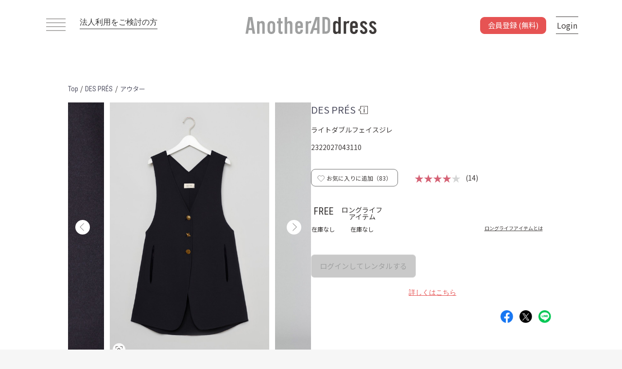

--- FILE ---
content_type: text/html; charset=UTF-8
request_url: https://www.anotheraddress.jp/products/detail/2322027043110
body_size: 34526
content:
<!doctype html>
<html lang="ja">
<head prefix="og: http://ogp.me/ns# fb: http://ogp.me/ns/fb# product: http://ogp.me/ns/product#">
    <meta charset="utf-8">
    <meta name="viewport" content="width=device-width, initial-scale=1, shrink-to-fit=no">
    <meta name="format-detection" content="telephone=no">
    <meta name="eccube-csrf-token" content="d446e360d266.622inb1EHbqHMqouy9ykWNWgJ8Pq5m2xQ7XArXFcIC8.jA_4yct1XPXOH-dBsoTpO63BbYq1rSj1cvjw5gIGRVy7AMDZ7DMo18QL7w">
    <meta name="facebook-domain-verification" content="4cls3yz7i15a8sl2gdc49jln2cwids" />
    <title>DES PRÉS｜ライトダブルフェイスジレ</title>

        
                <meta name="description" content="【公式】サブスクリプション型ファッションレンタルサービスAnotherADdress（アナザーアドレス）｜ デプレのライトダブルフェイスジレがレンタルできます。">
                <meta name="keywords" content="デプレ,ライトダブルフェイスジレ,Business casual, アナザーアドレス,ファッションレンタル">
                <meta name="robots" content="index">
                        <meta property="og:type" content="og:product" />
    <meta property="og:title" content="ライトダブルフェイスジレ" />
        <meta property="og:image" content="https://d1d7796mm80gpq.cloudfront.net/1225122902_6588f6fe367fa.jpeg" />
        <meta property="og:description" content="【公式】サブスクリプション型ファッションレンタルサービスAnotherADdress（アナザーアドレス）｜ デプレのライトダブルフェイスジレがレンタルできます。" />
    <meta property="og:url" content="https://www.anotheraddress.jp/products/detail/2322027043110" />
    <meta property="product:product_link" content="https://www.anotheraddress.jp/products/detail/2322027043110"/>
    <meta property="product:retailer_title" content="AnotherADdress（アナザーアドレス）"/>
    
    <link href="https://www.anotheraddress.jp/products/detail/2322027043110" rel="canonical">
    <link rel="apple-touch-icon" href="https://d1d7796mm80gpq.cloudfront.net/html/template/jfr/assets/img/common/apple-touch-icon.png" sizes="180x180">
    <link rel="icon" type="image/png" href="https://d1d7796mm80gpq.cloudfront.net/html/template/jfr/assets/img/common/android-touch-icon.png" sizes="192x192">
    <link rel="shortcut icon" href="https://d1d7796mm80gpq.cloudfront.net/html/template/jfr/assets/img/common/favicon.ico">
    <link rel="stylesheet" href="https://maxcdn.bootstrapcdn.com/bootstrap/3.3.7/css/bootstrap.min.css">
    <link rel="stylesheet" href="//cdn.jsdelivr.net/jquery.slick/1.6.0/slick.css">
    <link rel="stylesheet" href="/html/template/default/assets/css/style.min.css?version=8.32.1">
<link rel="stylesheet" href="https://d1d7796mm80gpq.cloudfront.net/html/template/jfr/assets/css/style.min.css?version=8.32.1">
    <link rel="preconnect" href="https://fonts.googleapis.com">
    <link rel="preconnect" href="https://fonts.gstatic.com" crossorigin>
    <link href="https://fonts.googleapis.com/css2?family=Noto+Sans+JP:wght@400;500;700&family=Roboto+Condensed:wght@300;400;700&display=swap" rel="stylesheet">
        <!-- Optimize Next -->
<script>(function(p,r,o,j,e,c,t,g){
p['_'+t]={};g=r.createElement('script');g.src='https://www.googletagmanager.com/gtm.js?id=GTM-'+t;r[o].prepend(g);
g=r.createElement('style');g.innerText='.'+e+t+'{visibility:hidden!important}';r[o].prepend(g);
r[o][j].add(e+t);setTimeout(function(){if(r[o][j].contains(e+t)){r[o][j].remove(e+t);p['_'+t]=0}},c)
})(window,document,'documentElement','classList','loading',2000,'KZTXSDSB')</script>
<!-- End Optimize Next -->    <script src="https://code.jquery.com/jquery-3.3.1.min.js" integrity="sha256-FgpCb/KJQlLNfOu91ta32o/NMZxltwRo8QtmkMRdAu8=" crossorigin="anonymous"></script>
    <script src="https://cdn.jsdelivr.net/npm/alpinejs@3.14.8/dist/cdn.min.js" defer></script>
    <script>
        $(function() {
            $.ajaxSetup({
                'headers': {
                    'ECCUBE-CSRF-TOKEN': $('meta[name="eccube-csrf-token"]').attr('content')
                }
            });
        });

        var start_position = 0;
        var window_position = 0;
        var scrollTimeout = null;

                $(window).on('scroll' , function() {
                        window_position = $(this).scrollTop();

            if (window.scrollY <= 0 || window_position <= start_position) {
                                $('.fs-pageBottomNavi').css('visibility','visible');
                $('.fs-pageBottomNavi__register-btn').css('visibility','visible');
            } else {
                                $('.fs-pageBottomNavi').css('visibility','hidden');
                $('.fs-pageBottomNavi__register-btn').css('visibility','hidden');
            }

                        start_position = window_position;

                        if (scrollTimeout) clearTimeout(scrollTimeout);

                        scrollTimeout = setTimeout(function() {
                $('.fs-pageBottomNavi').css('visibility','visible');
                $('.fs-pageBottomNavi__register-btn').css('visibility','visible');
            }, 1000);
        });

                $('.fs-pageBottomNavi').css('visibility','visible');
        $('.fs-pageBottomNavi__register-btn').css('visibility','visible');
        
                $(document).ready(function() {
                        const observer = new MutationObserver(function(mutations) {
                mutations.forEach(function(mutation) {
                    const target = $(mutation.target);
                    if (target.hasClass('is_active')) {
                        $('#footer-register-fixed-button').removeClass('fs-pageBottomNavi__register-btn');
                        $('#footer-register-fixed-button').addClass('fs-pageBottomNavi__register-btn-hidden');
                        $('#page_product_detail').css('overflow','hidden');
                        $('.fs-footerRole').css('display','none');
                    } else {
                        $('#footer-register-fixed-button').removeClass('fs-pageBottomNavi__register-btn-hidden');
                        $('#footer-register-fixed-button').addClass('fs-pageBottomNavi__register-btn');
                        $('#page_product_detail').css('overflow', '');
                        $('.fs-footerRole').css('display','');
                    }
                });
            });

                        observer.observe(document.querySelector('.ec-layoutRole'), {
                attributes: true,
                attributeFilter: ['class']
            });
        });
    </script>

            <link rel="stylesheet" href="https://d1d7796mm80gpq.cloudfront.net/html/user_data/assets/css/customize.css">
            <script>
    var codes = {
      "北海道": "01",
      "青森県": "02",
      "岩手県": "03",
      "宮城県": "04",
      "秋田県": "05",
      "山形県": "06",
      "福島県": "07",
      "茨城県": "08",
      "栃木県": "09",
      "群馬県": "10",
      "埼玉県": "11",
      "千葉県": "12",
      "東京都": "13",
      "神奈川県": "14",
      "新潟県": "15",
      "富山県": "16",
      "石川県": "17",
      "福井県": "18",
      "山梨県": "19",
      "長野県": "20",
      "岐阜県": "21",
      "静岡県": "22",
      "愛知県": "23",
      "三重県": "24",
      "滋賀県": "25",
      "京都府": "26",
      "大阪府": "27",
      "兵庫県": "28",
      "奈良県": "29",
      "和歌山県": "30",
      "鳥取県": "31",
      "島根県": "32",
      "岡山県": "33",
      "広島県": "34",
      "山口県": "35",
      "徳島県": "36",
      "香川県": "37",
      "愛媛県": "38",
      "高知県": "39",
      "福岡県": "40",
      "佐賀県": "41",
      "長崎県": "42",
      "熊本県": "43",
      "大分県": "44",
      "宮崎県": "45",
      "鹿児島県": "46",
      "沖縄県": "47"
    };
    function searchTokyoWard(string) {
      var tokyoCities = [
          '千代田区',
          '中央区',
          '港区',
          '新宿区',
          '文京区',
          '台東区',
          '墨田区',
          '江東区',
          '品川区',
          '目黒区',
          '大田区',
          '世田谷区',
          '渋谷区',
          '中野区',
          '杉並区',
          '豊島区',
          '北区',
          '荒川区',
          '板橋区',
          '練馬区',
          '足立区',
          '葛飾区',
          '江戸川区'
        ];
      var i = tokyoCities.length;
      var str = string.replace(/^<[^>]*>|<[^>]*>$/g, '');

      for (let i = 0; i < tokyoCities.length; i++) {
          if (str.indexOf(tokyoCities[i]) !== -1) {
              return tokyoCities[i];
          }
      }
      return 'other'
    }
    function sexToGender(sex) {
        if (sex === "男性") return "male";
        if (sex === "女性") return "female";
        return "other"
    }
    function calculateAge(date) {
        var ms = Date.now() - date.getTime();
        var d = new Date(ms);
        return Math.abs(d.getUTCFullYear() - 1970);
    }
    function prefToCode(pref) {
      return codes[pref];
    }
</script>

    <script src="/javascripts/ga_user_info"></script>
    <!-- Google Tag Manager -->
<script>(function(w,d,s,l,i){w[l]=w[l]||[];w[l].push({'gtm.start':
new Date().getTime(),event:'gtm.js'});var f=d.getElementsByTagName(s)[0],
j=d.createElement(s),dl=l!='dataLayer'?'&l='+l:'';j.async=true;j.src=
'https://www.googletagmanager.com/gtm.js?id='+i+dl;f.parentNode.insertBefore(j,f);
})(window,document,'script','dataLayer','GTM-KFP7L3N');</script>
<!-- End Google Tag Manager -->
<!-- Google Tag Manager (noscript) -->
<noscript><iframe src="https://www.googletagmanager.com/ns.html?id=GTM-KFP7L3N"
height="0" width="0" style="display:none;visibility:hidden"></iframe></noscript>
<!-- End Google Tag Manager (noscript) -->
    <!-- Start KARTE Tag -->
    <script>!function(n){var o=window[n]=function(){var n=[].slice.call(arguments);return o.x?o.x.apply(0,n):o.q.push(n)};o.q=[],o.i=Date.now(),o.allow=function(){o.o="allow"},o.deny=function(){o.o="deny"}}("krt")</script>
    <script async src="https://cdn-edge.karte.io/98396ff706acc35fc98213b620f370ed/edge.js"></script>
    <!-- End KARTE Tag -->

    <script>(function(c,a){if(!a.__SV){var b=window;try{var d,m,j,k=b.location,f=k.hash;d=function(a,b){return(m=a.match(RegExp(b+"=([^&]*)")))?m[1]:null};f&&d(f,"state")&&(j=JSON.parse(decodeURIComponent(d(f,"state"))),"mpeditor"===j.action&&(b.sessionStorage.setItem("_mpcehash",f),history.replaceState(j.desiredHash||"",c.title,k.pathname+k.search)))}catch(n){}var l,h;window.mixpanel=a;a._i=[];a.init=function(b,d,g){function c(b,i){var a=i.split(".");2==a.length&&(b=b[a[0]],i=a[1]);b[i]=function(){b.push([i].concat(Array.prototype.slice.call(arguments,
0)))}}var e=a;"undefined"!==typeof g?e=a[g]=[]:g="mixpanel";e.people=e.people||[];e.toString=function(b){var a="mixpanel";"mixpanel"!==g&&(a+="."+g);b||(a+=" (stub)");return a};e.people.toString=function(){return e.toString(1)+".people (stub)"};l="disable time_event track track_pageview track_links track_forms track_with_groups add_group set_group remove_group register register_once alias unregister identify name_tag set_config reset opt_in_tracking opt_out_tracking has_opted_in_tracking has_opted_out_tracking clear_opt_in_out_tracking start_batch_senders people.set people.set_once people.unset people.increment people.append people.union people.track_charge people.clear_charges people.delete_user people.remove".split(" ");
for(h=0;h<l.length;h++)c(e,l[h]);var f="set set_once union unset remove delete".split(" ");e.get_group=function(){function a(c){b[c]=function(){call2_args=arguments;call2=[c].concat(Array.prototype.slice.call(call2_args,0));e.push([d,call2])}}for(var b={},d=["get_group"].concat(Array.prototype.slice.call(arguments,0)),c=0;c<f.length;c++)a(f[c]);return b};a._i.push([b,d,g])};a.__SV=1.2;b=c.createElement("script");b.type="text/javascript";b.async=!0;b.src="undefined"!==typeof MIXPANEL_CUSTOM_LIB_URL?
MIXPANEL_CUSTOM_LIB_URL:"file:"===c.location.protocol&&"//cdn.mxpnl.com/libs/mixpanel-2-latest.min.js".match(/^\/\//)?"https://cdn.mxpnl.com/libs/mixpanel-2-latest.min.js":"//cdn.mxpnl.com/libs/mixpanel-2-latest.min.js";d=c.getElementsByTagName("script")[0];d.parentNode.insertBefore(b,d)}})(document,window.mixpanel||[]);
    mixpanel.init("e05d3e40bf8f47fabe1c4092731bc00b", {batch_requests: true})
    </script>

<script type="text/javascript">
    function mixpanelTrack(event_name, options) {
                    mixpanel.track(event_name, options);
            }

        var path = location.pathname;
    pathArr = path.split('/');
    var viewEventName = 'view';
    for (let i = 1; i < pathArr.length; i++) {
        if (pathArr[i] !== "") {
            if (isFinite(pathArr[i])) {
                viewEventName = viewEventName + '/{id}';
            } else {
                viewEventName = viewEventName + '/' + pathArr[i];
            }
        }
    }
    mixpanelTrack(viewEventName, []);
</script>

<script type="text/javascript">
    function jfrTrack(event_name, options) {
                $.ajax({
            url: "https://www.anotheraddress.jp/get/user_login_status",
            type: 'post'
        }).done(function(data) {
            if (data.is_login && data.is_asuka_user == false) {
                // envにKARTE_IDが定義されていればtrueとなる
                                    try {
                        krt('send', event_name, options);
                    } catch(e) {
                        if ('krt' in window) {
                            krt('send', '_error', {
                                message: e.message
                            });
                        }
                    }
                
                                mixpanel.track(event_name, options);
                            }
        });
    }

    ytag({
        "type": "yss_conversion",
        "config": {
            "yahoo_conversion_id": "1001238065",
            "yahoo_conversion_label": "9hphCOm0jfMYEO-I17oo",
            "yahoo_conversion_value": "0"
        }
    });
</script>

    <script src="/javascripts/analytics" async></script>
        <script>
        if (!window.afblpcvLpConf) {
        window.afblpcvLpConf = [];
        }
        window.afblpcvLpConf.push({
        siteId: "a4698c83"
        });
        window.afblpcvLinkConf = {
        siteId: "a4698c83",
        mode: "all"
        };
    </script>
    <script src="https://t.afi-b.com/jslib/lpcv.js?cid=a4698c83&pid=Z13581W" async="async"></script>
    <script type="text/javascript" src="https://js.crossees.com/csslp.js" async></script>
</head>
<body id="page_product_detail" class="product_page fs-layoutRole-body">
    
    
    <div class="ec-layoutRole">
                <div class="ec-layoutRole__header">
            <div class="fs-headerNaviRole jrf-header ">
    <div class="fs-headerNaviRole__menu">
        <div class="fs-headerNaviRole__left">
            
<div class="fs-headerNavSP">
            <span></span>
        <span></span>
        <span></span>
        <span></span>
    </div>

            <a href="https://www.anotheraddress.jp/corporate" class="fs-headerNaviRole__corporate-link">
                法人利用をご検討の方
            </a>
        </div>
        <a href="https://www.anotheraddress.jp/">
                        <img class="fs-headerNaviRole__logo" src="https://d1d7796mm80gpq.cloudfront.net/html/template/jfr/assets/img/common/logo_top.svg"  alt="AnotherADdress（アナザーアドレス）は、サブスク型ファッションレンタルサービス。">
                    </a>
        <div class="fs-headerNaviRole__right fs-header" data-fs-render-url="https://www.anotheraddress.jp/render/header_right" data-fs-render-data="/products/detail/2322027043110">
                    </div>
    </div>
</div>

        </div>

                    <div class="ec-layoutRole__contents fs-layoutRole-not-login" id="fs-headerNaviRole-position">
        
                        
            <div class="ec-layoutRole__main">
                                    <div class="parentDiv">
        <div class="fs-productRole__page-id top fs-mt-10 selected_item breadCrumb_container" >
            <a href="https://www.anotheraddress.jp/" >
                <span class="brand_font">Top</span>
            </a>
            <p>/</p>
            <a href="https://www.anotheraddress.jp/products/list?brand_id=27" >
                <span class="brand_font">DES PRÉS</span>
            </a>
            <p>/</p>
            <a href="https://www.anotheraddress.jp/products/list?category_id=4" >
                <span class="category_font">アウター</span>
            </a>
                    </div>
    </div>
    <div class="fs-productRole">
        <div class="fs-productRole__inner fs-mb-78">
            <div class="ec-grid2 fs-productRole__contents-wrap top">
                <div class="ec-grid2__cell fs-productRole__top-image">
                    <div class="fs-sliderItemRole">
                        <div class="item_visual">
                                                            <div class="fs-productRole__product-image slide-item product-image-open ">
                                    <img src="https://d1d7796mm80gpq.cloudfront.net/1225122902_6588f6fe367fa.jpeg?w=1000" alt="ライトダブルフェイスジレ">
                                                                                                            <div class="fs-productRole__carousel-img-search-container" onclick="showModalImgSearch('https://d1d7796mm80gpq.cloudfront.net/1225122902_6588f6fe367fa.jpeg?w=1000');">
                                        <div class="fs-productRole__carousel-img-search-inner">
                                            <img class="fs-productRole__carousel-img-search" src="https://d1d7796mm80gpq.cloudfront.net/html/template/jfr/assets/icon/img-search.svg">
                                        </div>
                                    </div>
                                    <div class="fs-productRole__favorite-link block-sp-only" onclick="showModalProductFavorite('2322027043110');">
                                        <div class="fs-productRole__favorite-area">
                                            <img data-favoritePageId="2322027043110" class="fs-productRole__favorite" src="https://d1d7796mm80gpq.cloudfront.net/html/template/jfr/assets/icon/favorite.svg">
                                        </div>
                                    </div>
                                                                    </div>
                                                            <div class="fs-productRole__product-image slide-item product-image-open ">
                                    <img src="https://d1d7796mm80gpq.cloudfront.net/1225175204_658942b4e3f7b.jpeg?w=1000" alt="ライトダブルフェイスジレ">
                                                                                                        </div>
                                                            <div class="fs-productRole__product-image slide-item product-image-open ">
                                    <img src="https://d1d7796mm80gpq.cloudfront.net/1225175225_658942c953ee0.jpeg?w=1000" alt="ライトダブルフェイスジレ">
                                                                                                        </div>
                                                            <div class="fs-productRole__product-image slide-item product-image-open ">
                                    <img src="https://d1d7796mm80gpq.cloudfront.net/1225175245_658942dd70a37.jpeg?w=1000" alt="ライトダブルフェイスジレ">
                                                                                                        </div>
                                                            <div class="fs-productRole__product-image slide-item product-image-open ">
                                    <img src="https://d1d7796mm80gpq.cloudfront.net/1225175308_658942f43fcf4.jpeg?w=1000" alt="ライトダブルフェイスジレ">
                                                                                                        </div>
                                                    </div>

                                                <div class="modal fade fs-registerRole product-image-modal" id="product-image-open" tabindex="-1" role="dialog" aria-labelledby="" aria-hidden="true">
                            <div class="modal-dialog fs-modal-dialog product-image-modal__content-wrap">
                                <div class="modal-content fs-modal-content product-image-modal__content">
                                    <div class="modal-header fs-modal-header">
                                        <button class="close fs-modal__close" type="button" data-dismiss="modal" aria-label="Close">
                                            <img src="https://d1d7796mm80gpq.cloudfront.net/html/template/jfr/assets/icon/btn-modal-close.svg" >
                                        </button>
                                    </div>
                                    <div class="fs-registerRole__description">
                                        <img src=""/>
                                    </div>
                                </div><!-- /.modal-content -->
                            </div><!-- /.modal-dialog -->
                        </div><!-- /# -->

                                                                            <p class="fs-productRole__part-info fs-mt-12" data-index="0" style="">
                                
                            </p>
                                                    <p class="fs-productRole__part-info fs-mt-12" data-index="1" style="display:none;">
                                H174 B82 W63 H93（FREE）
                            </p>
                                                    <p class="fs-productRole__part-info fs-mt-12" data-index="2" style="display:none;">
                                H174 B82 W63 H93（FREE）
                            </p>
                                                    <p class="fs-productRole__part-info fs-mt-12" data-index="3" style="display:none;">
                                
                            </p>
                                                    <p class="fs-productRole__part-info fs-mt-12" data-index="4" style="display:none;">
                                
                            </p>
                                                                        <div class="item_nav fs-mt-15">
                                                            <div class="slideThumb" data-index="0"><img src="https://d1d7796mm80gpq.cloudfront.net/1225122902_6588f6fe367fa.jpeg?w=200" alt="アイテムイメージ"></div>
                                                            <div class="slideThumb" data-index="1"><img src="https://d1d7796mm80gpq.cloudfront.net/1225175204_658942b4e3f7b.jpeg?w=200" alt="アイテムイメージ"></div>
                                                            <div class="slideThumb" data-index="2"><img src="https://d1d7796mm80gpq.cloudfront.net/1225175225_658942c953ee0.jpeg?w=200" alt="アイテムイメージ"></div>
                                                            <div class="slideThumb" data-index="3"><img src="https://d1d7796mm80gpq.cloudfront.net/1225175245_658942dd70a37.jpeg?w=200" alt="アイテムイメージ"></div>
                                                            <div class="slideThumb" data-index="4"><img src="https://d1d7796mm80gpq.cloudfront.net/1225175308_658942f43fcf4.jpeg?w=200" alt="アイテムイメージ"></div>
                                                    </div>
                    </div>
                                        <div class="fs-productRole__snap fs-productRole__snap-visible-pc fs-mt-33">
                                                                            <p class="fs-productRole__snap-title fs-accordion fs-mb-25 ">
                                関連スナップ
                            </p>
                            <div class="fs-productRole__snap-list">
                                                                                                                                                                            <div class="fs-productRole__snap-image-wrap snapList-num-pc">
                                        <div class="fs-productRole__snap-image fs-mb-10 product-image-open">
                                            <img src="https://d1d7796mm80gpq.cloudfront.net/1225114706_6588ed2a46eba.JPG?w=200" alt="レビューイメージ">
                                        </div>
                                                                                    <p class="fs-productRole__snap-image-info fs-mb-5">
                                                スタッフ<br>
                                                164cm/ふっくら/がっしり<br>
                                                FREEサイズ着用
                                            </p>
                                                                            </div>
                                                                                                                                                                                                                                                                                                                                                                                                                                                                                                                                                                                                                                                                                                                                                                                                                                                                                                                                                                                                                                                                                                                                                                </div>
                            <div id="ac-product-snap" class="fs-productRole__snap-list" style="display:none;">
                                                                                                                                                                                                                                                                                                                                                                                                                                                                                                                                                                                                                                                                                                                                                                                                                                                                                                                                                                                                                                                                                                                                                        </div>
                                                                    </div>
                </div>
                                <div class="ec-grid2__cell fs-productRole__profile">
                                        <div class="fs-productRole__title-wrap">
                        <a href="https://www.anotheraddress.jp/products/list?scene_id=all&amp;brand_id%5B0%5D=27">
                            <h1 class="fs-productRole__title">DES PRÉS</h1>
                        </a>
                        <img id="link-brand-info" class="fs-productRole__brand-info-logo" src="https://d1d7796mm80gpq.cloudfront.net/html/template/jfr/assets/icon/brand_info1.svg">
                    </div>
                    <p class="fs-productRole__product-name fs-mt-5">
                        ライトダブルフェイスジレ
                    </p>
                    <p class="fs-productRole__page-id productId fs-mt-10">
                        2322027043110
                    </p>
                                        <div class="fs-productRole__favorite-card">
                        <div class="fs-productRole__favorite-wrap" onclick="showModalProductFavorite('2322027043110');">
                            <a href="javascript:void(0)">
                                <img data-favoritePageId="2322027043110" class="fs-productRole__favorite" src="https://d1d7796mm80gpq.cloudfront.net/html/template/jfr/assets/icon/favorite.svg">
                            </a>
                            <span class="fs-productRole__favorite-count">お気に入りに追加（<span id="favoriteCount-2322027043110">83</span>）</span>
                        </div>
                        <div class="fs-productRole__review-average">
                            <div>
                                                                                                        <span class="fs-productRole__review-stars">★★★★</span><span class="fs-productRole__review-stars is-negative">★</span>

                            </div>
                            <!--レビュー数-->
                            <span class="fs-ml-10">(14)</span>
                        </div>
                    </div>

                                        <div class="fs-productRole__rental fs-mt-30 fs-mb-45">
                        <ul class="fs-productRole__rental-size-list">
                                                            <li class="fs-productRole__rental-size --is-stock-none">
                                    <p>FREE</p>
                                    <p class="fs-productRole__rental-size-stock-info">
                                                                                    在庫なし
                                                                            </p>
                                </li>
                                                                                        <li class="fs-productRole__rental-size sustainable --is-stock-none">
                                    <p>ロングライフ<br>アイテム</p>
                                    <p class="fs-productRole__rental-size-stock-info">
                                                                                    在庫なし
                                                                            </p>
                                </li>
                                                                                </ul>
                                                <div class="fs-productRole__about-sustainer-wrap-pc">
                            <a class="fs-productRole__about-sustainer-link" href="https://www.anotheraddress.jp/longlifeitem">
                                ロングライフアイテムとは
                            </a>
                        </div>
                                            </div>

                    <div class="fs-productRole__sku-stock-wrap">
                                                    <div class="fs-productRole__sku-stock-item-wrap no-stock">
                                <div class="fs-productRole__sku-stock-item-size-name">FREE</div>
                                                                <div class="fs-productRole__sku-stock-item-size-stock">☓</div>
                                                            </div>
                                                                                                        <div class="fs-productRole__sku-stock-item-devider">/</div>
                            <div class="fs-productRole__sku-stock-item-wrap no-stock">
                                <div class="fs-productRole__sku-stock-item-size-name">ロングライフアイテム</div>
                                                                <div class="fs-productRole__sku-stock-item-size-stock">☓</div>
                                                            </div>
                                                                    </div>
                                        <div class="fs-productRole__about-sustainer-wrap-sp">
                        <a class="fs-productRole__about-sustainer-link" href="https://www.anotheraddress.jp/longlifeitem">
                            ロングライフアイテムとは
                        </a>
                    </div>
                    
                                        <div class="fs-productRole__add-cart-wrap">
                                                    <button id="btnProductDetailLogin" class="fs-productRole__rental-btn-disabled">ログインしてレンタルする</button>
                                            </div>
                    <div class="fs-productRole__add-cart-restriction">
                        <a class="fs-productRole__add-cart-restriction-link" href="https://www.anotheraddress.jp/help/usage">詳しくはこちら</a>
                    </div>
                    <div class="fs-productRole__snsIcons">
                                                                        <a class="fs-productRole__snsIcons-area" href="https://www.facebook.com/share.php?u=https%3A%2F%2Fwww.anotheraddress.jp%2Fproducts%2Fdetail%2F2322027043110" rel="noopener noreferrer" target="_blank" data-sns-name="FB"><img src="https://d1d7796mm80gpq.cloudfront.net/html/template/jfr/assets/img/diagnosis/result/diagnosis_facebook_icon_image.png" class="fs-productRole__snsIcons-image" alt="facebookアイコン"></a>
                        <a class="fs-productRole__snsIcons-area" href="https://twitter.com/intent/tweet?text=https%3A%2F%2Fwww.anotheraddress.jp%2Fproducts%2Fdetail%2F2322027043110" rel="noopener noreferrer" target="_blank" data-sns-name="Twitter"><img src="https://d1d7796mm80gpq.cloudfront.net/html/template/jfr/assets/img/diagnosis/result/diagnosis_x_icon_image.png" class="fs-productRole__snsIcons-image" alt="Xアイコン"></a>
                        <a class="fs-productRole__snsIcons-area" href="https://social-plugins.line.me/lineit/share?url=https%3A%2F%2Fwww.anotheraddress.jp%2Fproducts%2Fdetail%2F2322027043110&text=%E3%83%A9%E3%82%A4%E3%83%88%E3%83%80%E3%83%96%E3%83%AB%E3%83%95%E3%82%A7%E3%82%A4%E3%82%B9%E3%82%B8%E3%83%AC" rel="noopener noreferrer" target="_blank" data-sns-name="LINE"><img src="https://d1d7796mm80gpq.cloudfront.net/html/template/jfr/assets/img/diagnosis/result/diagnosis_line_icon_image.png" class="fs-productRole__snsIcons-image" alt="lineアイコン"></a>
                    </div>
                                        <div class="fs-productRole__snap fs-productRole__snap-visible-sp">
                                                                            <p class="fs-productRole__snap-title fs-accordion fs-mb-25">
                                関連スナップ
                            </p>
                            <div class="fs-productRole__snap-list">
                                                                                                                                                                            <div class="fs-productRole__snap-image-wrap snapList-num-sp">
                                        <div class="fs-productRole__snap-image fs-mb-10 product-image-open">
                                            <img src="https://d1d7796mm80gpq.cloudfront.net/1225114706_6588ed2a46eba.JPG?w=350" alt="レビューイメージ">
                                        </div>
                                                                                    <p class="fs-productRole__snap-image-info fs-mb-5">
                                                スタッフ<br>
                                                164cm/ふっくら/がっしり<br>
                                                FREEサイズ着用
                                            </p>
                                                                            </div>
                                                                                                                                                                                                                                                                                                                                                                                                                                                                                                                                                                                                                                                                                                                                                                                                                                                                                                                                                                                                                                                                                                                                                                </div>
                            <div id="ac-product-snap2" class="fs-productRole__snap-list" style="display:none;">
                                                                                                                                                                                                                                                                                                                                                                                                                                                                                                                                                                                                                                                                                                                                                                                                                                                                                                                                                                                                                                                                                                                                                        </div>
                                                                    </div>

                    <form action="https://www.anotheraddress.jp/products/add_cart/2322027043110%7D" method="post" id="form1" name="form1">
                        <input type="hidden" id="_token" name="_token" value="9eb0feb53ebe3f1.zoOWftofbflbhWgyWu6SYuy1vQON4ryWSvsJVbz1kG8.p9PjMuImG7Ur7VxnHIHrU4L56THSgYX1J6E7JfOA3Qq009AJtm4ZzAGzXA" />
                        <input type="hidden" id="page_id" name="page_id" value="2322027043110" />
                        <input type="hidden" id="sku_id" name="sku_id" />
                        <input type="hidden" id="stock_id" name="stock_id" />
                        <input type="hidden" id="quantity" name="quantity" min="1" maxlength="9" value="1" />
                    </form>
                                        <div class="fs-productRole__ac">
                        <input id="ac-item-detail" type="radio" name="fs-productRole__ac_item" checked>
                        <label class="fs-productRole__ac_item fs-productRole__ac-menu__detail" for="ac-item-detail">
                            アイテム詳細
                            <div class="label-before"></div>
                            <div class="label-after"></div>
                        </label>
                        <div class="spacer"></div>
                        <input id="ac-item-size" type="radio" name="fs-productRole__ac_item">
                        <label class="fs-productRole__ac_item fs-productRole__ac-menu__size" for="ac-item-size">
                            <div>サイズ</div>
                        </label>
                        <div class="spacer"></div>
                        <input id="ac-item-review" type="radio" name="fs-productRole__ac_item">
                        <label class="fs-productRole__ac_item fs-productRole__ac-menu__review" for="ac-item-review">
                            <div>アイテムレビュー</div>
                        </label>
                        <div class="fs-productRole__ac_content" id="ac-item-detail_content">
                            <div id="ac-product-detail" class="fs-productRole-detail__content">
    <div id="ac-product-detail" class="fs-productRole-detail__content">
        <dl class="fs-productRole__details fs-mb-0">
            <dt class="fs-productRole__detail-title">メインカラー</dt>
            <dd class="fs-productRole__detail-data">ネイビー</dd>
            <dt class="fs-productRole__detail-title">サブカラー</dt>
            <dd class="fs-productRole__detail-data">
                                    -
                            </dd>
            <dt class="fs-productRole__detail-title">柄</dt>
            <dd class="fs-productRole__detail-data">無地カラー</dd>
            <dt class="fs-productRole__detail-title">シルエット</dt>
            <dd class="fs-productRole__detail-data">-</dd>
            <dt class="fs-productRole__detail-title">ネックライン</dt>
            <dd class="fs-productRole__detail-data">Vネック</dd>
            <dt class="fs-productRole__detail-title">袖丈</dt>
            <dd class="fs-productRole__detail-data">ノースリーブ</dd>
            <dt class="fs-productRole__detail-title">着丈</dt>
            <dd class="fs-productRole__detail-data">-</dd>
        </dl>
        <dl class="fs-productRole__details--right --col2">
            <dt class="fs-productRole__detail-title--right">フィット感</dt>
            <dd class="fs-productRole__detail-data--right">
                <ul class="fs-productRole__detail-data-list">
                                    <li class="fs-productRole__detail-data-item ">スリム</li>
                                    <li class="fs-productRole__detail-data-item ">ルーズ</li>
                                    <li class="fs-productRole__detail-data-item is_active">ノーマル</li>
                                </ul>
            </dd>
            <dt class="fs-productRole__detail-title--right">厚さ</dt>
            <dd class="fs-productRole__detail-data--right">
                <ul class="fs-productRole__detail-data-list">
                                    <li class="fs-productRole__detail-data-item ">薄手</li>
                                    <li class="fs-productRole__detail-data-item is_active">中間</li>
                                    <li class="fs-productRole__detail-data-item ">厚手</li>
                                </ul>
            </dd>
            <dt class="fs-productRole__detail-title--right">透け感</dt>
            <dd class="fs-productRole__detail-data--right">
                <ul class="fs-productRole__detail-data-list">
                                    <li class="fs-productRole__detail-data-item ">あり</li>
                                    <li class="fs-productRole__detail-data-item ">ややあり</li>
                                    <li class="fs-productRole__detail-data-item is_active">なし</li>
                                </ul>
            </dd>
            <dt class="fs-productRole__detail-title--right">裏地</dt>
            <dd class="fs-productRole__detail-data--right">
                <ul class="fs-productRole__detail-data-list">
                                    <li class="fs-productRole__detail-data-item--2item ">あり</li>
                                    <li class="fs-productRole__detail-data-item--2item is_active">なし</li>
                                </ul>
            </dd>
            <dt class="fs-productRole__detail-title--right">伸縮性</dt>
            <dd class="fs-productRole__detail-data--right">
                <ul class="fs-productRole__detail-data-list">
                                    <li class="fs-productRole__detail-data-item--2item ">あり</li>
                                    <li class="fs-productRole__detail-data-item--2item is_active">なし</li>
                                </ul>
            </dd>
            <dt class="fs-productRole__detail-title--right">ウエストゴム</dt>
            <dd class="fs-productRole__detail-data--right">
                <ul class="fs-productRole__detail-data-list">
                                    <li class="fs-productRole__detail-data-item--2item ">あり</li>
                                    <li class="fs-productRole__detail-data-item--2item ">なし</li>
                                </ul>
            </dd>
            <dt class="fs-productRole__detail-title--right">対象シーズン</dt>
            <dd class="fs-productRole__detail-data--right">
                <ul class="fs-productRole__detail-data-list">
                                    <li class="fs-productRole__detail-data-item is_active">
                        <div class="fs-productRole__detail-season">
                                                            <div class="fs-productRole__detail-season-best">
                                    春
                                </div>
                                                    </div>
                    </li>
                                    <li class="fs-productRole__detail-data-item ">
                        <div class="fs-productRole__detail-season">
                                                            夏
                                                    </div>
                    </li>
                                    <li class="fs-productRole__detail-data-item is_active">
                        <div class="fs-productRole__detail-season">
                                                            <div class="fs-productRole__detail-season-best">
                                    秋
                                </div>
                                                    </div>
                    </li>
                                    <li class="fs-productRole__detail-data-item is_active">
                        <div class="fs-productRole__detail-season">
                                                            冬
                                                    </div>
                    </li>
                                </ul>
            </dd>
        </dl>
        <div class="fs-productRole__other-detail fs-mb-40 fs-mt-20">
                            <p>・毛69％　ナイロン28％　カシミヤ3％</p>
                                        <p>・原産国 中国</p>
                                        <p>・付属品 なし</p>
                                                    <br>
                                    <p>・参考価格 60,000円（税抜）</p>
                                                        <p>・ブランド型番 <span id="brand_model_number">22073407101</p>
                    </div>
    </div>
</div>
                        </div>
                        <div class="fs-productRole__ac_content" id="ac-item-size_content">
                            <div id="ac-product-size" class="fs-mt-10 fs-mb-40 fs-productRole__size">
    <div class="vs-placeholder-smart-table">
        <div class="fs-productRole__size-table-wrap">
            <table class="fs-productRole__size-table">
                <thead>
                    <tr>
                                                <th class="fs-productRole__size-th">サイズ</th>
                                                                                                        <th class="fs-productRole__size-th">肩幅</th>
                                                                                                            <th class="fs-productRole__size-th">身幅</th>
                                                                                                            <th class="fs-productRole__size-th">着丈</th>
                                                                        </tr>
                </thead>
                <tbody>
                                                                    <tr>
                                                        <td class="fs-productRole__size-td">
                                <span>FREE</span>
                                                                    (F)
                                                            </td>
                                                                                        <td class="fs-productRole__size-td">
                                                                                                                        32
                                                                                                                                                                                                                                                                    </td>
                                                            <td class="fs-productRole__size-td">
                                                                                                                                                                                                    48
                                                                                                                                                                                        </td>
                                                            <td class="fs-productRole__size-td">
                                                                                                                                                                                                                                                                                88
                                                                                                            </td>
                                                    </tr>
                                                            </tbody>
            </table>
        </div>
        <a class="fs-productRole__link-size-guide" href="https://www.anotheraddress.jp/size_guide">サイズガイド</a>
        <ul class="fs-productRole__size-guide-text fs-mt-15">
            <li>AnotherADdress独自の方法で採寸しております。</li>
            <li>サイズはAnotherADdress独自の基準で振り分けています。ブランド表記サイズ【（）内の表示】とは異なりますのでご注意ください。</li>
            <li>同一ブランドのアイテムでも、フィット感の違い等によりサイズの振り分けは異なる場合がございます。</li>
        </ul>
    </div>
</div>
                        </div>
                        <div class="fs-productRole__ac_content" id="ac-item-review_content">
                            
<div class="ec-role fs-mt-10 fs-mb-25 fs-px-25 fs-productRole__product-review" id="ac-product-review">
            <div class="fs-productRole__review-type-name">
        アイテムレビュー
    </div>

    <div class="is_active fs-productRole__review-count">
        <!--平均の星の数-->
        <span class="recommend_average fs-productRole__review-count-star">        <span class="fs-productRole__review-stars">★★★★</span><span class="fs-productRole__review-stars is-negative">★</span>
</span>
        <!--レビュー数-->
        <span class="fs-ml-5 fs-productRole__review-count-review">14件のレビュー</span>
    </div>
    <div>
        <!--グラフ-->
        <div class="fs-productRole__review-graph fs-mt-15">
            <p class="fs-productRole__review-graph-evaluation fs-mb-5">総合評価<span>4</span></p>
            <div class="fs-productRole__graph-wrap">
                <span class="fs-productRole__grph-rank fs-mr-5">星5つ</span>
                <div class="fs-productRole__graph-bar fs-productRole__graph-bar4"></div>
                <span class="fs-productRole__grph-evaluation-num fs-ml-5">5件</span>
            </div>
            <div class="fs-productRole__graph-wrap">
                <span class="fs-productRole__grph-rank fs-mr-5">星4つ</span>
                <div class="fs-productRole__graph-bar fs-productRole__graph-bar3"></div>
                <span class="fs-productRole__grph-evaluation-num fs-ml-5">4件</span>
            </div>
            <div class="fs-productRole__graph-wrap">
                <span class="fs-productRole__grph-rank fs-mr-5">星3つ</span>
                <div class="fs-productRole__graph-bar fs-productRole__graph-bar3"></div>
                <span class="fs-productRole__grph-evaluation-num fs-ml-5">3件</span>
            </div>
            <div class="fs-productRole__graph-wrap">
                <span class="fs-productRole__grph-rank fs-mr-5">星2つ</span>
                <div class="fs-productRole__graph-bar fs-productRole__graph-bar1"></div>
                <span class="fs-productRole__grph-evaluation-num fs-ml-5">1件</span>
            </div>
            <div class="fs-productRole__graph-wrap">
                <span class="fs-productRole__grph-rank fs-mr-5">星1つ</span>
                <div class="fs-productRole__graph-bar fs-productRole__graph-bar0"></div>
                <span class="fs-productRole__grph-evaluation-num fs-ml-5">0件</span>
            </div>
            <div class="fs-productRole__graph-wrap">
                <span class="fs-productRole__grph-rank fs-mr-5">返品申請</span>
                <div class="fs-productRole__graph-bar fs-productRole__graph-bar1"></div>
                <span class="fs-productRole__grph-evaluation-num fs-ml-5">1件</span>
            </div>
        </div>
        <div id="reviewContent" class="fs-productRole__review-content fs-mt-45">
                            <div class="fs-productRole__reviews fs-mt-25">
                                                                    <div id="fs-productRole-review-wrap">
                            <!--星の数-->
                                                                                                                                                <div class="fs-productRole__review-starcount">
                                <p class="fs-productRole__review-star">
                                            <span class="fs-productRole__review-stars">★★★★★</span><span class="fs-productRole__review-stars is-negative"></span>

                                </p>
                                <!--投稿日-->
                                <p class="fs-productRole__review-data fs-ml-5">
                                    2025/12/29
                                </p>
                            </div>
                            <!--投稿者-->
                            <p class="fs-productRole__review-name fs-mt-15">
                                                                    A・Kさん
                                                                /40代前半
                                                                    /156cm ふっくら/がっしり                                                                                                                                            / 女性
                                                                                                    <br>利用シーン：通勤
                                                                    <br>着用サイズ： FREE                                                                                                                            </p>
                            <!--レビューコメント-->
                            <div class="fs-productRole__review-image-wrap fs-mt-15 fs-mb-25">
                                                                <p class="fs-productRole__review-comment">
                                    形が絶妙
                                </p>
                            </div>
                        </div>
                                                                                            <div id="fs-productRole-review-wrap">
                            <!--星の数-->
                                                                                                                                                <div class="fs-productRole__review-starcount">
                                <p class="fs-productRole__review-star">
                                            <span class="fs-productRole__review-stars">★★★</span><span class="fs-productRole__review-stars is-negative">★★</span>

                                </p>
                                <!--投稿日-->
                                <p class="fs-productRole__review-data fs-ml-5">
                                    2025/11/13
                                </p>
                            </div>
                            <!--投稿者-->
                            <p class="fs-productRole__review-name fs-mt-15">
                                                                    O・Mさん
                                                                /40代前半
                                                                    /160cm 細身                                                                                                                                            / 女性
                                                                                                    <br>利用シーン：通勤
                                                                    <br>着用サイズ： FREE                                                                                                                            </p>
                            <!--レビューコメント-->
                            <div class="fs-productRole__review-image-wrap fs-mt-15 fs-mb-25">
                                                                <p class="fs-productRole__review-comment">
                                    
                                </p>
                            </div>
                        </div>
                                                                                            <div id="fs-productRole-review-wrap">
                            <!--星の数-->
                                                                                                                                                <div class="fs-productRole__review-starcount">
                                <p class="fs-productRole__review-star">
                                            <span class="fs-productRole__review-stars">★★★★</span><span class="fs-productRole__review-stars is-negative">★</span>

                                </p>
                                <!--投稿日-->
                                <p class="fs-productRole__review-data fs-ml-5">
                                    2025/11/03
                                </p>
                            </div>
                            <!--投稿者-->
                            <p class="fs-productRole__review-name fs-mt-15">
                                                                    M・Aさん
                                                                /50代前半
                                                                    /154cm 標準                                                                                                                                            / 女性
                                                                                                    <br>利用シーン：お出かけ
                                                                    <br>着用サイズ： FREE                                                                                                                            </p>
                            <!--レビューコメント-->
                            <div class="fs-productRole__review-image-wrap fs-mt-15 fs-mb-25">
                                                                <p class="fs-productRole__review-comment">
                                    
                                </p>
                            </div>
                        </div>
                                                                                            <div id="fs-productRole-review-wrap">
                            <!--星の数-->
                                                                                                                                                <div class="fs-productRole__review-starcount">
                                <p class="fs-productRole__review-star">
                                            <span class="fs-productRole__review-stars">★★★★★</span><span class="fs-productRole__review-stars is-negative"></span>

                                </p>
                                <!--投稿日-->
                                <p class="fs-productRole__review-data fs-ml-5">
                                    2025/04/13
                                </p>
                            </div>
                            <!--投稿者-->
                            <p class="fs-productRole__review-name fs-mt-15">
                                                                    I・Sさん
                                                                /50代前半
                                                                    /157cm 標準                                                                                                                                            / 女性
                                                                                                    <br>利用シーン：お出かけ
                                                                    <br>着用サイズ： FREE                                                                                                                            </p>
                            <!--レビューコメント-->
                            <div class="fs-productRole__review-image-wrap fs-mt-15 fs-mb-25">
                                                                <p class="fs-productRole__review-comment">
                                    
                                </p>
                            </div>
                        </div>
                                                                                            <div id="fs-productRole-review-wrap">
                            <!--星の数-->
                                                                                                                                                <div class="fs-productRole__review-starcount">
                                <p class="fs-productRole__review-star">
                                            <span class="fs-productRole__review-stars">★★★★</span><span class="fs-productRole__review-stars is-negative">★</span>

                                </p>
                                <!--投稿日-->
                                <p class="fs-productRole__review-data fs-ml-5">
                                    2025/04/03
                                </p>
                            </div>
                            <!--投稿者-->
                            <p class="fs-productRole__review-name fs-mt-15">
                                                                    K・Tさん
                                                                /50代前半
                                                                    /162cm ふっくら/がっしり                                                                                                                                            / 女性
                                                                                                    <br>利用シーン：お出かけ
                                                                    <br>着用サイズ： FREE                                                                                                                            </p>
                            <!--レビューコメント-->
                            <div class="fs-productRole__review-image-wrap fs-mt-15 fs-mb-25">
                                                                <p class="fs-productRole__review-comment">
                                    
                                </p>
                            </div>
                        </div>
                                                            </div>
                                <div class="fs-productRole__view-more">
                    <a class="fs-productRole__view-more-link" data-toggle="modal" data-target="#all-review">
                        他のレビューをもっと見る >
                    </a>
                </div>
                                <div class="modal fade" id="all-review">
                    <div class="fs-productRole__review-modal">
                        <div class="fs-productRole__reviews fs-mt-25">
                                                                                            <div id="fs-productRole-review-wrap">
                                    <!--星の数-->
                                                                                                                                                                                        <div class="fs-productRole__review-starcount">
                                        <p class="fs-productRole__review-star">
                                                    <span class="fs-productRole__review-stars">★★★★★</span><span class="fs-productRole__review-stars is-negative"></span>

                                        </p>
                                        <!--投稿日-->
                                        <p class="fs-productRole__review-data fs-ml-5">
                                            2025/12/29
                                        </p>
                                    </div>
                                    <!--投稿者-->
                                    <p class="fs-productRole__review-name fs-mt-15">
                                                                                    A・Kさん
                                                                                /40代前半
                                        /156cm ふっくら/がっしり                                        <br>利用シーン：通勤
                                        <br>着用サイズ： FREE                                                                                                                    </p>
                                    <!--レビューコメント-->
                                    <div class="fs-productRole__review-image-wrap fs-mt-15 fs-mb-25">
                                                                                <p class="fs-productRole__review-comment">
                                            形が絶妙
                                        </p>
                                    </div>
                                </div>
                                                                                                                            <div id="fs-productRole-review-wrap">
                                    <!--星の数-->
                                                                                                                                                                                        <div class="fs-productRole__review-starcount">
                                        <p class="fs-productRole__review-star">
                                                    <span class="fs-productRole__review-stars">★★★</span><span class="fs-productRole__review-stars is-negative">★★</span>

                                        </p>
                                        <!--投稿日-->
                                        <p class="fs-productRole__review-data fs-ml-5">
                                            2025/11/13
                                        </p>
                                    </div>
                                    <!--投稿者-->
                                    <p class="fs-productRole__review-name fs-mt-15">
                                                                                    O・Mさん
                                                                                /40代前半
                                        /160cm 細身                                        <br>利用シーン：通勤
                                        <br>着用サイズ： FREE                                                                                                                    </p>
                                    <!--レビューコメント-->
                                    <div class="fs-productRole__review-image-wrap fs-mt-15 fs-mb-25">
                                                                                <p class="fs-productRole__review-comment">
                                            
                                        </p>
                                    </div>
                                </div>
                                                                                                                            <div id="fs-productRole-review-wrap">
                                    <!--星の数-->
                                                                                                                                                                                        <div class="fs-productRole__review-starcount">
                                        <p class="fs-productRole__review-star">
                                                    <span class="fs-productRole__review-stars">★★★★</span><span class="fs-productRole__review-stars is-negative">★</span>

                                        </p>
                                        <!--投稿日-->
                                        <p class="fs-productRole__review-data fs-ml-5">
                                            2025/11/03
                                        </p>
                                    </div>
                                    <!--投稿者-->
                                    <p class="fs-productRole__review-name fs-mt-15">
                                                                                    M・Aさん
                                                                                /50代前半
                                        /154cm 標準                                        <br>利用シーン：お出かけ
                                        <br>着用サイズ： FREE                                                                                                                    </p>
                                    <!--レビューコメント-->
                                    <div class="fs-productRole__review-image-wrap fs-mt-15 fs-mb-25">
                                                                                <p class="fs-productRole__review-comment">
                                            
                                        </p>
                                    </div>
                                </div>
                                                                                                                            <div id="fs-productRole-review-wrap">
                                    <!--星の数-->
                                                                                                                                                                                        <div class="fs-productRole__review-starcount">
                                        <p class="fs-productRole__review-star">
                                                    <span class="fs-productRole__review-stars">★★★★★</span><span class="fs-productRole__review-stars is-negative"></span>

                                        </p>
                                        <!--投稿日-->
                                        <p class="fs-productRole__review-data fs-ml-5">
                                            2025/04/13
                                        </p>
                                    </div>
                                    <!--投稿者-->
                                    <p class="fs-productRole__review-name fs-mt-15">
                                                                                    I・Sさん
                                                                                /50代前半
                                        /157cm 標準                                        <br>利用シーン：お出かけ
                                        <br>着用サイズ： FREE                                                                                                                    </p>
                                    <!--レビューコメント-->
                                    <div class="fs-productRole__review-image-wrap fs-mt-15 fs-mb-25">
                                                                                <p class="fs-productRole__review-comment">
                                            
                                        </p>
                                    </div>
                                </div>
                                                                                                                            <div id="fs-productRole-review-wrap">
                                    <!--星の数-->
                                                                                                                                                                                        <div class="fs-productRole__review-starcount">
                                        <p class="fs-productRole__review-star">
                                                    <span class="fs-productRole__review-stars">★★★★</span><span class="fs-productRole__review-stars is-negative">★</span>

                                        </p>
                                        <!--投稿日-->
                                        <p class="fs-productRole__review-data fs-ml-5">
                                            2025/04/03
                                        </p>
                                    </div>
                                    <!--投稿者-->
                                    <p class="fs-productRole__review-name fs-mt-15">
                                                                                    K・Tさん
                                                                                /50代前半
                                        /162cm ふっくら/がっしり                                        <br>利用シーン：お出かけ
                                        <br>着用サイズ： FREE                                                                                                                    </p>
                                    <!--レビューコメント-->
                                    <div class="fs-productRole__review-image-wrap fs-mt-15 fs-mb-25">
                                                                                <p class="fs-productRole__review-comment">
                                            
                                        </p>
                                    </div>
                                </div>
                                                                                                                            <div id="fs-productRole-review-wrap">
                                    <!--星の数-->
                                                                                                                                                                                        <div class="fs-productRole__review-starcount">
                                        <p class="fs-productRole__review-star">
                                                    <span class="fs-productRole__review-stars"></span><span class="fs-productRole__review-stars is-negative">★★★★★</span>

                                        </p>
                                        <!--投稿日-->
                                        <p class="fs-productRole__review-data fs-ml-5">
                                            2025/03/04
                                        </p>
                                    </div>
                                    <!--投稿者-->
                                    <p class="fs-productRole__review-name fs-mt-15">
                                                                                    K・Yさん
                                                                                /40代前半
                                        /156cm 標準                                        <br>利用シーン：返品申請
                                        <br>着用サイズ： FREE                                                                                                                                                                            <br>返品申請理由： サイズが小さかった
                                                                                                                        </p>
                                    <!--レビューコメント-->
                                    <div class="fs-productRole__review-image-wrap fs-mt-15 fs-mb-25">
                                                                                <p class="fs-productRole__review-comment">
                                            
                                        </p>
                                    </div>
                                </div>
                                                                                                                            <div id="fs-productRole-review-wrap">
                                    <!--星の数-->
                                                                                                                                                                                        <div class="fs-productRole__review-starcount">
                                        <p class="fs-productRole__review-star">
                                                    <span class="fs-productRole__review-stars">★★★</span><span class="fs-productRole__review-stars is-negative">★★</span>

                                        </p>
                                        <!--投稿日-->
                                        <p class="fs-productRole__review-data fs-ml-5">
                                            2025/02/02
                                        </p>
                                    </div>
                                    <!--投稿者-->
                                    <p class="fs-productRole__review-name fs-mt-15">
                                                                                    K・Tさん
                                                                                /30代前半
                                        /160cm 標準                                        <br>利用シーン：ビジネス会食
                                        <br>着用サイズ： FREE                                                                                                                    </p>
                                    <!--レビューコメント-->
                                    <div class="fs-productRole__review-image-wrap fs-mt-15 fs-mb-25">
                                                                                <p class="fs-productRole__review-comment">
                                            
                                        </p>
                                    </div>
                                </div>
                                                                                                                            <div id="fs-productRole-review-wrap">
                                    <!--星の数-->
                                                                                                                                                                                        <div class="fs-productRole__review-starcount">
                                        <p class="fs-productRole__review-star">
                                                    <span class="fs-productRole__review-stars">★★★★★</span><span class="fs-productRole__review-stars is-negative"></span>

                                        </p>
                                        <!--投稿日-->
                                        <p class="fs-productRole__review-data fs-ml-5">
                                            2024/11/01
                                        </p>
                                    </div>
                                    <!--投稿者-->
                                    <p class="fs-productRole__review-name fs-mt-15">
                                                                                    M・Mさん
                                                                                /40代前半
                                        /164cm ふっくら/がっしり                                        <br>利用シーン：通勤
                                        <br>着用サイズ： FREE                                                                                                                    </p>
                                    <!--レビューコメント-->
                                    <div class="fs-productRole__review-image-wrap fs-mt-15 fs-mb-25">
                                                                                <p class="fs-productRole__review-comment">
                                            
                                        </p>
                                    </div>
                                </div>
                                                                                                                            <div id="fs-productRole-review-wrap">
                                    <!--星の数-->
                                                                                                                                                                                        <div class="fs-productRole__review-starcount">
                                        <p class="fs-productRole__review-star">
                                                    <span class="fs-productRole__review-stars">★★★</span><span class="fs-productRole__review-stars is-negative">★★</span>

                                        </p>
                                        <!--投稿日-->
                                        <p class="fs-productRole__review-data fs-ml-5">
                                            2024/10/20
                                        </p>
                                    </div>
                                    <!--投稿者-->
                                    <p class="fs-productRole__review-name fs-mt-15">
                                                                                    H・Aさん
                                                                                /40代前半
                                        /158cm 標準                                        <br>利用シーン：通勤
                                        <br>着用サイズ： FREE                                                                                                                    </p>
                                    <!--レビューコメント-->
                                    <div class="fs-productRole__review-image-wrap fs-mt-15 fs-mb-25">
                                                                                <p class="fs-productRole__review-comment">
                                            
                                        </p>
                                    </div>
                                </div>
                                                                                                                            <div id="fs-productRole-review-wrap">
                                    <!--星の数-->
                                                                                                                                                                                        <div class="fs-productRole__review-starcount">
                                        <p class="fs-productRole__review-star">
                                                    <span class="fs-productRole__review-stars">★★★★</span><span class="fs-productRole__review-stars is-negative">★</span>

                                        </p>
                                        <!--投稿日-->
                                        <p class="fs-productRole__review-data fs-ml-5">
                                            2024/10/17
                                        </p>
                                    </div>
                                    <!--投稿者-->
                                    <p class="fs-productRole__review-name fs-mt-15">
                                                                                    S・Eさん
                                                                                /40代後半
                                        /157cm ふっくら/がっしり                                        <br>利用シーン：通勤
                                        <br>着用サイズ： FREE                                                                                                                    </p>
                                    <!--レビューコメント-->
                                    <div class="fs-productRole__review-image-wrap fs-mt-15 fs-mb-25">
                                                                                <p class="fs-productRole__review-comment">
                                            
                                        </p>
                                    </div>
                                </div>
                                                                                                                            <div id="fs-productRole-review-wrap">
                                    <!--星の数-->
                                                                                                                                                                                        <div class="fs-productRole__review-starcount">
                                        <p class="fs-productRole__review-star">
                                                    <span class="fs-productRole__review-stars">★★</span><span class="fs-productRole__review-stars is-negative">★★★</span>

                                        </p>
                                        <!--投稿日-->
                                        <p class="fs-productRole__review-data fs-ml-5">
                                            2024/05/12
                                        </p>
                                    </div>
                                    <!--投稿者-->
                                    <p class="fs-productRole__review-name fs-mt-15">
                                                                                    G・Aさん
                                                                                /40代前半
                                        /163cm ふっくら/がっしり                                        <br>利用シーン：お出かけ
                                        <br>着用サイズ： FREE                                                                                                                    </p>
                                    <!--レビューコメント-->
                                    <div class="fs-productRole__review-image-wrap fs-mt-15 fs-mb-25">
                                                                                <p class="fs-productRole__review-comment">
                                            
                                        </p>
                                    </div>
                                </div>
                                                                                                                            <div id="fs-productRole-review-wrap">
                                    <!--星の数-->
                                                                                                                                                                                        <div class="fs-productRole__review-starcount">
                                        <p class="fs-productRole__review-star">
                                                    <span class="fs-productRole__review-stars">★★★★</span><span class="fs-productRole__review-stars is-negative">★</span>

                                        </p>
                                        <!--投稿日-->
                                        <p class="fs-productRole__review-data fs-ml-5">
                                            2024/03/26
                                        </p>
                                    </div>
                                    <!--投稿者-->
                                    <p class="fs-productRole__review-name fs-mt-15">
                                                                                    K・Mさん
                                                                                /50代前半
                                        /158cm ふっくら/がっしり                                        <br>利用シーン：通勤
                                        <br>着用サイズ： FREE                                                                                                                    </p>
                                    <!--レビューコメント-->
                                    <div class="fs-productRole__review-image-wrap fs-mt-15 fs-mb-25">
                                                                                <p class="fs-productRole__review-comment">
                                            
                                        </p>
                                    </div>
                                </div>
                                                                                                                            <div id="fs-productRole-review-wrap">
                                    <!--星の数-->
                                                                                                                                                                                        <div class="fs-productRole__review-starcount">
                                        <p class="fs-productRole__review-star">
                                                    <span class="fs-productRole__review-stars">★★★★★</span><span class="fs-productRole__review-stars is-negative"></span>

                                        </p>
                                        <!--投稿日-->
                                        <p class="fs-productRole__review-data fs-ml-5">
                                            2024/03/24
                                        </p>
                                    </div>
                                    <!--投稿者-->
                                    <p class="fs-productRole__review-name fs-mt-15">
                                                                                    Y・Rさん
                                                                                /30代後半
                                        /156cm 細身                                        <br>利用シーン：通勤
                                        <br>着用サイズ： FREE                                                                                                                    </p>
                                    <!--レビューコメント-->
                                    <div class="fs-productRole__review-image-wrap fs-mt-15 fs-mb-25">
                                                                                <p class="fs-productRole__review-comment">
                                            
                                        </p>
                                    </div>
                                </div>
                                                                                                                            <div id="fs-productRole-review-wrap">
                                    <!--星の数-->
                                                                                                                                                                                        <div class="fs-productRole__review-starcount">
                                        <p class="fs-productRole__review-star">
                                                    <span class="fs-productRole__review-stars">★★★★★</span><span class="fs-productRole__review-stars is-negative"></span>

                                        </p>
                                        <!--投稿日-->
                                        <p class="fs-productRole__review-data fs-ml-5">
                                            2024/02/18
                                        </p>
                                    </div>
                                    <!--投稿者-->
                                    <p class="fs-productRole__review-name fs-mt-15">
                                                                                    H・Hさん
                                                                                /50代後半
                                        /158cm 標準                                        <br>利用シーン：通勤
                                        <br>着用サイズ： FREE                                                                                                                    </p>
                                    <!--レビューコメント-->
                                    <div class="fs-productRole__review-image-wrap fs-mt-15 fs-mb-25">
                                                                                <p class="fs-productRole__review-comment">
                                            
                                        </p>
                                    </div>
                                </div>
                                                                                    </div>
                    </div>
                </div>
                    </div>
    </div>
</div>
<div class="fs-productRole__review-separator"></div>

<div class="ec-role fs-mt-10 fs-mb-25 fs-px-25 fs-productRole__product-review" id="ac-product-review">
            <div class="fs-productRole__review-type-name">
        ロングライフアイテムレビュー
    </div>

    <div class="is_active fs-productRole__review-count">
        <!--平均の星の数-->
        <span class="recommend_average fs-productRole__review-count-star">        <span class="fs-productRole__review-stars">★★★★</span><span class="fs-productRole__review-stars is-negative">★</span>
</span>
        <!--レビュー数-->
        <span class="fs-ml-5 fs-productRole__review-count-review">1件のレビュー</span>
    </div>
    <div>
        <!--グラフ-->
        <div class="fs-productRole__review-graph fs-mt-15">
            <p class="fs-productRole__review-graph-evaluation fs-mb-5">総合評価<span>4</span></p>
            <div class="fs-productRole__graph-wrap">
                <span class="fs-productRole__grph-rank fs-mr-5">星5つ</span>
                <div class="fs-productRole__graph-bar fs-productRole__graph-bar0"></div>
                <span class="fs-productRole__grph-evaluation-num fs-ml-5">0件</span>
            </div>
            <div class="fs-productRole__graph-wrap">
                <span class="fs-productRole__grph-rank fs-mr-5">星4つ</span>
                <div class="fs-productRole__graph-bar fs-productRole__graph-bar10"></div>
                <span class="fs-productRole__grph-evaluation-num fs-ml-5">1件</span>
            </div>
            <div class="fs-productRole__graph-wrap">
                <span class="fs-productRole__grph-rank fs-mr-5">星3つ</span>
                <div class="fs-productRole__graph-bar fs-productRole__graph-bar0"></div>
                <span class="fs-productRole__grph-evaluation-num fs-ml-5">0件</span>
            </div>
            <div class="fs-productRole__graph-wrap">
                <span class="fs-productRole__grph-rank fs-mr-5">星2つ</span>
                <div class="fs-productRole__graph-bar fs-productRole__graph-bar0"></div>
                <span class="fs-productRole__grph-evaluation-num fs-ml-5">0件</span>
            </div>
            <div class="fs-productRole__graph-wrap">
                <span class="fs-productRole__grph-rank fs-mr-5">星1つ</span>
                <div class="fs-productRole__graph-bar fs-productRole__graph-bar0"></div>
                <span class="fs-productRole__grph-evaluation-num fs-ml-5">0件</span>
            </div>
            <div class="fs-productRole__graph-wrap">
                <span class="fs-productRole__grph-rank fs-mr-5">返品申請</span>
                <div class="fs-productRole__graph-bar fs-productRole__graph-bar0"></div>
                <span class="fs-productRole__grph-evaluation-num fs-ml-5">0件</span>
            </div>
        </div>
        <div id="reviewContent" class="fs-productRole__review-content fs-mt-45">
                            <div class="fs-productRole__reviews fs-mt-25">
                                                                    <div id="fs-productRole-review-wrap">
                            <!--星の数-->
                                                                                                                                                <div class="fs-productRole__review-starcount">
                                <p class="fs-productRole__review-star">
                                            <span class="fs-productRole__review-stars">★★★★</span><span class="fs-productRole__review-stars is-negative">★</span>

                                </p>
                                <!--投稿日-->
                                <p class="fs-productRole__review-data fs-ml-5">
                                    2026/01/11
                                </p>
                            </div>
                            <!--投稿者-->
                            <p class="fs-productRole__review-name fs-mt-15">
                                                                    S・Aさん
                                                                /50代前半
                                                                    /162cm 標準                                                                                                                                            / 女性
                                                                                                    <br>利用シーン：お出かけ
                                                                    <br>着用サイズ： FREE                                                                                                                            </p>
                            <!--レビューコメント-->
                            <div class="fs-productRole__review-image-wrap fs-mt-15 fs-mb-25">
                                                                <p class="fs-productRole__review-comment">
                                    
                                </p>
                            </div>
                        </div>
                                                            </div>
                                <div class="modal fade" id="all-review">
                    <div class="fs-productRole__review-modal">
                        <div class="fs-productRole__reviews fs-mt-25">
                                                                                            <div id="fs-productRole-review-wrap">
                                    <!--星の数-->
                                                                                                                                                                                        <div class="fs-productRole__review-starcount">
                                        <p class="fs-productRole__review-star">
                                                    <span class="fs-productRole__review-stars">★★★★</span><span class="fs-productRole__review-stars is-negative">★</span>

                                        </p>
                                        <!--投稿日-->
                                        <p class="fs-productRole__review-data fs-ml-5">
                                            2026/01/11
                                        </p>
                                    </div>
                                    <!--投稿者-->
                                    <p class="fs-productRole__review-name fs-mt-15">
                                                                                    S・Aさん
                                                                                /50代前半
                                        /162cm 標準                                        <br>利用シーン：お出かけ
                                        <br>着用サイズ： FREE                                                                                                                    </p>
                                    <!--レビューコメント-->
                                    <div class="fs-productRole__review-image-wrap fs-mt-15 fs-mb-25">
                                                                                <p class="fs-productRole__review-comment">
                                            
                                        </p>
                                    </div>
                                </div>
                                                                                    </div>
                    </div>
                </div>
                    </div>
    </div>
</div>

                        </div>
                    </div>

                                        <div class="fs-productRole__hash-tags">
                        <ul>
                                                                                        <li class="personal-color"># ブルベWINTER</li>
                                                    </ul>
                        <ul>
                                                            <li class="face"># クールカジュアル</li>
                                                    </ul>
                        <ul>
                                                            <li class="favorite"># コンサバ</li>
                                                            <li class="favorite"># キュート&amp;フェミニン</li>
                                                    </ul>
                    </div>
                                        <div class="vs-placeholder-inpage"></div>
                    <input type="hidden" id="vs-product-id" value="2322027043110" />
                    <input type="hidden" id="vs-user-id" value="" />
                    <input type="hidden" id="vs-product-version" value="1" />
                                        <input
                    type="hidden"
                    id="vs-product-image-url"
                    value="https://d1d7796mm80gpq.cloudfront.net/1225122902_6588f6fe367fa.jpeg"
                    />
                                        
                </div>
                <div class="ec-modal">
                    <input type="checkbox" id="ec-modal-checkbox" class="checkbox">
                    <div class="ec-modal-overlay">
                        <label for="ec-modal-checkbox" class="ec-modal-overlay-close"></label>
                        <div class="ec-modal-wrap">
                            <label for="ec-modal-checkbox" class="ec-modal-close"><span class="ec-icon"><img src="/html/template/default/assets/icon/cross-dark.svg" alt=""/></span></label>
                            <div id="ec-modal-header" class="text-center">カートに追加しました。</div>
                            <div class="ec-modal-box">
                                <div class="ec-role">
                                    <label for="ec-modal-checkbox" class="ec-inlineBtn--cancel">お買い物を続ける</label>
                                    <a href="https://www.anotheraddress.jp/cart" class="ec-inlineBtn--action">カートへ進む</a>
                                </div>
                            </div>
                        </div>
                    </div>
                </div>
            </div>
                <div class="fs-productRole__find-more-wrap">
                    <p>もっとアイテムを探す</p>
                </div>
                <div class="fs-productRole__img-search">
                    <div class="fs-productRole__img-search-btn-wrap">
                        <div class="fs-productRole__img-search-btn-line">
                                                                                            <img src="https://d1d7796mm80gpq.cloudfront.net/1225122902_6588f6fe367fa.jpeg" class="fs-productRole__img-search-btn-icon">
                                                    </div>
                        <div class="fs-productRole__img-search-btn-line">
                            <div class="fs-productRole__img-search-btn-text-search-title">画像でアイテム検索</div>
                            <div class="fs-productRole__img-search-btn-text-search-title-underline"></div>
                            <div class="fs-productRole__img-search-btn-text-search-subtitle"><img class="fs-productRole__img-search" src="https://d1d7796mm80gpq.cloudfront.net/html/template/jfr/assets/icon/img-search.svg"><span>類似画像を検索する</span></div>
                        </div>
                    </div>
                </div>
                                                    <div class="ec-grid2 fs-productRole__contents-wrap">
                        <div class="ec-grid2__cell2">
                            <div class="fs-mt-33 fs-productRole__recommendItem">
                                <h2 class="fs-mt-33 fs-productRole__recommendItem-title">関連アイテム</h2>
                                <div class="fs-mt-25 fs-productRole__recommendItem-itemlists">
                                                                                                                <div class="fs-productRole__recommendItem-itemlist">
                                            <div class="fs-productRole__recommendItem-item-wrap">
                                                                                                <a href="https://www.anotheraddress.jp/products/detail/2322027064201?from_page=products_detail&from_block=related_item" class="fs-productRole__recommendItem-image-link">
                                                                                                    <div class="fs-productRole__product-image  ">
                                                        <img src="https://d1d7796mm80gpq.cloudfront.net/0125112931_65b1c78bc93cf.jpeg?w=350" class="fs-productRole__recommendItem-image" alt="ハンドトゥースプリントリラックスパンツ">
                                                                                                            </div>
                                                </a>
                                                <div class="fs-productRole__favorite-link">
                                                    <div class="fs-productRole__favorite-area">
                                                        <img data-favoritePageId="2322027064201" class="fs-productRole__recommendItem-favorite " src="https://d1d7796mm80gpq.cloudfront.net/html/template/jfr/assets/icon/favorite.svg" onclick="showModalProductFavorite('2322027064201');">
                                                    </div>
                                                </div>
                                            </div>
                                            <p class="fs-productRole__recommendItem-brand">DES PRÉS</p>
                                            <p class="fs-productRole__recommendItem-item">ハンドトゥースプリントリラックスパンツ</p>
                                        </div>
                                                                                                                                                    <div class="fs-productRole__recommendItem-itemlist">
                                            <div class="fs-productRole__recommendItem-item-wrap">
                                                                                                <a href="https://www.anotheraddress.jp/products/detail/2322027043004?from_page=products_detail&from_block=related_item" class="fs-productRole__recommendItem-image-link">
                                                                                                    <div class="fs-productRole__product-image  ">
                                                        <img src="https://d1d7796mm80gpq.cloudfront.net/1225122844_6588f6ec018c9.jpeg?w=350" class="fs-productRole__recommendItem-image" alt="ライトダブルフェイスジレ">
                                                                                                            </div>
                                                </a>
                                                <div class="fs-productRole__favorite-link">
                                                    <div class="fs-productRole__favorite-area">
                                                        <img data-favoritePageId="2322027043004" class="fs-productRole__recommendItem-favorite " src="https://d1d7796mm80gpq.cloudfront.net/html/template/jfr/assets/icon/favorite.svg" onclick="showModalProductFavorite('2322027043004');">
                                                    </div>
                                                </div>
                                            </div>
                                            <p class="fs-productRole__recommendItem-brand">DES PRÉS</p>
                                            <p class="fs-productRole__recommendItem-item">ライトダブルフェイスジレ</p>
                                        </div>
                                                                                                        </div>
                            </div>
                        </div>
                    </div>
                
                                                                                                            </div>
        </div>
    </div>
<div class="modal fade fs_productRole__modal fs-mt-65" id="customerSearchModal" tabindex="-1" role="dialog" aria-labelledby="customerSearchModal" aria-hidden="true">
    <div class="modal-dialog fs-modal-dialog fs_productRole__modal">
        <div class="modal-content fs-modal-content">
            <div class="modal-header fs-modal-header">
                <p class="fs-productRole__modal-brand-name">DES PRÉS</p>
                <button class="close fs-modal__close" type="button" data-dismiss="modal" aria-label="Close">
                    <div class="fs-modal-header__close-btn">
                        <span></span>
                        <span></span>
                    </div>
                </button>
            </div>
            <div class="modal-body fs-modal-body fs-pt-20">
                <img class="fs_productRole__modal-brand-image" src="https://d1d7796mm80gpq.cloudfront.net/0209124716_620339447c5fd.png?w=1000" alt="DES PRÉS">
                <p class="fs_productRole__modal-brand-description fs-pt-10">
                    しなやかな想像力で自分らしく日々を生きる女性たちに向けた、コンテンポラリーなクロージングブランド<br />
<br />
公式ホームページURL：tomorrowland.co.jp<br />
公式オンラインストアURL：store.tomorrowland.co.jp
                </p>
                <button id="brand_favorite" class="fs_productRole__modal-brand-btn-favorite fs-mt-33 fs-mb-10 addBrandFavorite" data-brand-id="27">
                                お気に入りブランドに追加
                                </button>
            </div>
        </div><!-- /.modal-content -->
    </div><!-- /.modal-dialog -->
</div><!-- /#customerSearchModal -->

<div class="modal fade fs-registerRole fs-mt-65" id="" tabindex="-1" role="dialog" aria-labelledby="" aria-hidden="true">
    <div class="modal-dialog fs-modal-dialog">
        <div class="modal-content fs-modal-content">
            <div class="modal-header fs-modal-header">
                <button class="close fs-modal__close" type="button" data-dismiss="modal" aria-label="Close">
                    <img src="https://d1d7796mm80gpq.cloudfront.net/html/template/jfr/assets/icon/btn-modal-close.svg" >
                </button>
            </div>
            <div class="fs-modal-header">
                <p class="fs-registerRole__title">抽選のお申込み</p>
            </div>
            <div class="fs-registerRole__description">
                <p class="fs-registerRole__paragraph fs-mt-25">現在、サブスクプラン(レンタル利用のお申込み)は抽選によるご案内とさせていただいております。</p>
            </div>
            <button class="fs-mt-33 fs-mb-10 fs-registerRole__actions fs-registerRole__apply-button">抽選に申込む</button>
        </div><!-- /.modal-content -->
    </div><!-- /.modal-dialog -->
</div><!-- /# -->

<div class="modal fade fs-registerRole fs-mt-65" id="require-login" tabindex="-1" role="dialog" aria-labelledby="" aria-hidden="true">
    <div class="modal-dialog fs-modal-dialog">
        <div class="modal-content fs-modal-content">
            <div class="modal-header fs-modal-header">
                <button class="close fs-modal__close" type="button" data-dismiss="modal" aria-label="Close">
                    <img src="https://d1d7796mm80gpq.cloudfront.net/html/template/jfr/assets/icon/btn-modal-close.svg" >
                </button>
            </div>
            <div class="fs-registerRole__description">
                <p class="fs-registerRole__paragraph fs-mt-25">アイテムをレンタルいただくには、プランのお申込みが必要となります。プランのお申込みのご検討をお願いいたします。
            </div>
            <button class="fs-mt-33 fs-mb-10 fs-registerRole__actions fs-registerRole__signup-button" data-dismiss="modal" aria-label="Close">閉じる</button>
        </div><!-- /.modal-content -->
    </div><!-- /.modal-dialog -->
</div><!-- /# -->

<script>
$(document).ready(function() {

    // モーダル閉じるボタン押下
    $(".fs-cbkSnapList__modal-close-btn").click(function() {
        hideSnapListModal();
    });

    // モーダル背景押下
    $(".fs-cbkSnapList__modal").click(function(event) {
        if (!$(event.target).closest(".fs-cbkSnapList__modal-content").length) {
            hideSnapListModal();
        }
    });

});

function showSnapListModal() {
    $(".fs-cbkSnapList__modal").fadeIn(0.3);
}

function hideSnapListModal() {
    $(".fs-cbkSnapList__modal").fadeOut(0.3);
}

</script>
<div id="cbkSnapListModal" class="fs-cbkSnapList__modal" style="display: none;">
    <div class="fs-cbkSnapList__modal-content">
        <div class="fs-cbkSnapList__modal-scroll-content-wrapper">
            <div class="fs-cbkSnapList__modal-scroll-content">
                <div class="fs-cbkSnapList__modal-iframe-container">
                    <iframe id="modalIframe" class="fs-cbkSnapList__modal-iframe" frameborder="0"></iframe>
                </div>
                            </div>
            <div class="fs-cbkSnapList__modal-close-btn-container">
                <button class="fs-cbkSnapList__modal-close-btn" type="button" data-dismiss="modal" aria-label="Close">
                    <div class="fs-cbkSnapList__modal-close-btn-content">
                        <span></span>
                        <span></span>
                    </div>
                </button>
            </div>
        </div>
    </div>
</div>

    <script>

        function fetchFavoriteData(pageId, onSuccess, onFailure) {
        $.ajax({
            url: 'https\u003A\/\/www.anotheraddress.jp\/products\/get_favorite_data\/' + pageId,
            type: 'post',
            dataType: 'json'
        }).done(onSuccess).fail(onFailure);
    }

        function addReserveRestockNotify(skuId, favoriteMark, currentButton, onDone, onFail) {
        $.ajax({
            url: 'https\u003A\/\/www.anotheraddress.jp\/products\/add_reserve_restock_notify\/' + skuId,
            type: 'post',
            dataType: 'json'
        }).done(function(data) {
            if (data.done) {
                                $(favoriteMark).attr('src', 'https\u003A\/\/d1d7796mm80gpq.cloudfront.net\/html\/template\/jfr\/assets\/icon\/favorite_pink.svg');
                $(favoriteMark).removeClass('addFavorite');
                $(favoriteMark).addClass('deleteFavorite');

                let pageId = data.pageId;
                                if ($("#favoriteCount-" + pageId)) {
                    $("#favoriteCount-" + pageId).html(data.pageFavoriteCount);
                }
                                if ($("#favoritePage-" + pageId) || $("[data-favoritePageId='" + pageId + "']")) {
                    if (data.isFavoritePage) {
                        $("#favoritePage-" + pageId).attr('src', "https\u003A\/\/d1d7796mm80gpq.cloudfront.net\/html\/template\/jfr\/assets\/icon\/favorite_pink.svg");
                        $("[data-favoritePageId='" + pageId + "']").attr('src', "https\u003A\/\/d1d7796mm80gpq.cloudfront.net\/html\/template\/jfr\/assets\/icon\/favorite_pink.svg");
                    } else {
                        $("#favoritePage-" + pageId).attr('src', "https\u003A\/\/d1d7796mm80gpq.cloudfront.net\/html\/template\/jfr\/assets\/icon\/favorite.svg");
                        $("[data-favoritePageId='" + pageId + "']").attr('src', "https\u003A\/\/d1d7796mm80gpq.cloudfront.net\/html\/template\/jfr\/assets\/icon\/favorite.svg");
                    }
                }
                currentButton.html('再入荷LINE取消');
                currentButton.data('process', 'delete');
                currentButton.addClass('fs-modal-product-favorite-add-line__line-delete-btn');
                currentButton.removeClass('fs-modal-product-favorite-add-line__line-add-btn');
                                sendFavoriteEvent("add_favorite_product", data);
                                fsModalShow('#productReserveRestockNotifyAddModal');
                fsModelHide('#productFavoriteModal');
                                
                                onDone(data);
            } else if (data.redirect_login) {
                                location.href = 'https\u003A\/\/www.anotheraddress.jp\/login';
            }
        }).fail(function(data) {
            alert('再入荷LINE通知登録に失敗しました');

                        onFail(data);
        });
    }

        function deleteReserveRestockNotify(skuId, currentButton, onDone, onFail) {
        $.ajax({
            url: 'https\u003A\/\/www.anotheraddress.jp\/products\/delete_reserve_restock_notify\/' + skuId,
            type: 'post',
            dataType: 'json'
        }).done(function(data) {
            if (data.done) {
                currentButton.html('再入荷LINE登録');
                currentButton.data('process', 'add');
                currentButton.addClass('fs-modal-product-favorite-add-line__line-add-btn');
                currentButton.removeClass('fs-modal-product-favorite-add-line__line-delete-btn');
                jfrTrack('remove_restock_notify', {
                    sku_id: skuId,
                });

                                onDone(data);
            } else if (data.redirect_login) {
                                location.href = 'https\u003A\/\/www.anotheraddress.jp\/login';
            }
        }).fail(function(data) {
            alert('再入荷LINE通知登録に失敗しました');

                        onFail(data);
        });
    }

    </script>


<input type="hidden" id="hidden-data-pageId" value="2322027043110">
<script>

$(document).ready(function() {

    // モーダル閉じるボタン押下
    $(".add-cart-modal-close-btn").click(function() {
        hideAddCartModal();
    });

    // モーダル背景押下
    $(".fs-productRole__add-cart-modal").on('click', function(e) {
        // クリックされた要素が'.fs-productRole__add-cart-modal-scroll-content'内部でない場合
        if (!$(e.target).closest('.fs-productRole__add-cart-modal-scroll-content').length) {
            hideAddCartModal();
        }
    });

    // カートに追加 クラス名が変わるため、イベントデリゲーションとして設定
    $("body").on("click", ".add-cart-btn", function(event) {
                $(this).prop('disabled', true);

                const isAddCartButtonVisible = false;

        if (!isAddCartButtonVisible) {
            fsModalShow("#require-login");
            return;
        }
        if (!isLogin) {
            location.href = 'https://www.anotheraddress.jp/login';
            return;
        }
        clearFormSkuStock();
        selectSku($(this).data('sku-id'));
        addCart();
        hideAddCartModal();
    });

    const pageId = $("#hidden-data-pageId").val();

    fetchFavoriteData(pageId,
        function(data) {
            const stockStatus = $(`.fs-productRole__add-cart-modal-product-size-row .stock-status`);
            stockStatus.removeClass('hasStock').addClass('noStock').html('在庫なし');

            $.each(data.skuSizeList, function(skuId, skuData) {
                var targetAddCartBtn = $(`.add-cart-btn[data-sku-id='${skuId}']`);
                var targetAddLineNotificationBtn = $(`.add-line-notification-btn[data-sku-id='${skuId}']`);
                var targetProductSizeRow = $(`.fs-productRole__add-cart-modal-product-size-row[data-sku-id='${skuId}']`);

                // 在庫表示
                if (skuData.hasStock || skuData.hasStockSustainable) {
                    targetProductSizeRow.find('.stock-status').removeClass('noStock').addClass('hasStock').text('在庫あり');
                }

                // LINE登録ボタン
                if (skuData.isReserveNotify) {
                    targetAddLineNotificationBtn.data('process', 'delete').text('再入荷LINE取消');
                } else {
                    targetAddLineNotificationBtn.data('process', 'add').text('再入荷LINE登録');
                }

            });
        },
        function(data) {
            // ここがhandleFavoriteErrorの処理に相当する部分
        }
    );

    // LINE通知登録or削除
    $('body').on('click', '#productAddCartModal .modal-product-favorite-line-btn', function() {
        let skuId = $(this).data('sku-id');
        let process = $(this).data('process');
        let favoriteMark = $(this).data('favorite-mark');
        let currentButton = $(this);
        if (process == 'add') {
            addReserveRestockNotify(skuId, favoriteMark, currentButton, function(data) {
                // done時の追加処理
                // モーダル表示
                fsModalShow('#productReserveRestockNotifyAddModal');
                hideAddCartModal();
            }, function(data) {
                // fail時の追加処理
                alert('再入荷LINE通知登録に失敗しました');
            });

        } else if (process == 'delete') {
            // 解除
            deleteReserveRestockNotify(skuId, currentButton, function(data) {
                // done時追加処理
                // モーダル表示
                fsModalShow('#productReserveRestockNotifyDeleteModal');
                hideAddCartModal();
            }, function(data) {
                // fail時追加処理
            });
        }
    });
});

function showAddCartModal() {
    fsModalShow("#productAddCartModal.fs-productRole__add-cart-modal");
    }

function hideAddCartModal() {
    fsModelHide("#productAddCartModal.fs-productRole__add-cart-modal");
    }

</script>

<div id="productAddCartModal" class="fs-productRole__add-cart-modal" style="display: none;">
    <div class="fs-productRole__add-cart-modal-content-sp">
        <div class="fs-productRole__add-cart-modal-scroll-content-wrapper">
            <div class="fs-productRole__add-cart-modal-scroll-content">
                <div class="fs-productRole__add-cart-modal-product-title">サイズを選択</div>

                                    <div class="fs-productRole__add-cart-modal-product-image"><img src="https://d1d7796mm80gpq.cloudfront.net/1225122902_6588f6fe367fa.jpeg?w=1000" alt="ライトダブルフェイスジレ"></div>
                
                <div class="fs-productRole__add-cart-modal-product-normal">
                    <div>
                        <p>通常アイテム</p>
                    </div>
                </div>

                <div class="fs-productRole__add-cart-modal-product-size">
                                            
                        <div class="fs-productRole__add-cart-modal-product-size-row" data-sku-id="232202704311004">
                                                                                                                </div>
                                    </div>

                <div class="fs-productRole__add-cart-modal-product-normal">
                    <div>
                        <p>ロングライフアイテム</p>
                    </div>
                </div>
                <div class="fs-productRole__add-cart-modal-product-size">
                                                                                            <div class="fs-productRole__add-cart-modal-product-size-row" data-sku-id="232202704311004">
                                                            <span class="size-label-disabled">FREE</span>
                                <div class="action-wrap">
                                    <button type="button" class="select-sustainer-btn disabled" data-size-name="FREE" disabled>ロングライフアイテム<br>在庫なし</button>
                                </div>
                                                    </div>
                                    </div>

                            </div>
            <div class="fs-productRole__add-cart-modal-close-btn-container">
                <button class="fs-productRole__add-cart-modal-close-btn" type="button" data-dismiss="modal" aria-label="Close">
                    <div class="fs-productRole__add-cart-modal-close-btn-content">
                        <span></span>
                        <span></span>
                    </div>
                </button>
            </div>
        </div>
    </div>

        <div class="fs-productRole__add-cart-modal-content-pc">
        <div class="fs-productRole__add-cart-modal-scroll-content-wrapper">
            <div class="fs-productRole__add-cart-modal-scroll-content">
                <div class="fs-productRole__add-cart-modal-product-title">サイズを選択</div>
                    <div class="fs-productRole__add-cart-modal-product-pc-only-wrapper">
                                                    <div class="fs-productRole__add-cart-modal-product-image"><img src="https://d1d7796mm80gpq.cloudfront.net/1225122902_6588f6fe367fa.jpeg?w=1000" alt="ライトダブルフェイスジレ"></div>
                        
                        <div class="fs-productRole__add-cart-modal-product-normal-wrapper">
                            <div class="fs-productRole__add-cart-modal-product-normal">
                                <div>
                                    <p>通常アイテム</p>
                                </div>
                            </div>

                            <div class="fs-productRole__add-cart-modal-product-size">
                                                                    
                                    <div class="fs-productRole__add-cart-modal-product-size-row" data-sku-id="232202704311004">
                                                                                                                                                                </div>
                                                            </div>

                            <div class="fs-productRole__add-cart-modal-product-normal">
                                <div>
                                    <p>ロングライフアイテム</p>
                                </div>
                            </div>
                            <div class="fs-productRole__add-cart-modal-product-size">
                                                                                                        
                                    <div class="fs-productRole__add-cart-modal-product-size-row" data-sku-id="232202704311004">
                                                                                    <span class="size-label-disabled">FREE</span>
                                            <div class="action-wrap">
                                                <button type="button" class="select-sustainer-btn disabled" data-size-name="FREE" disabled>ロングライフアイテム<br>在庫なし</button>
                                            </div>
                                                                            </div>
                                                            </div>

                                                    </div>
                    </div>
                </div>
            </div>
            <div class="fs-productRole__add-cart-modal-close-btn-container">
                <button class="fs-productRole__add-cart-modal-close-btn" type="button" data-dismiss="modal" aria-label="Close">
                    <div class="fs-productRole__add-cart-modal-close-btn-content">
                        <span></span>
                        <span></span>
                    </div>
                </button>
            </div>
        </div>
    </div>
</div>


<script>
$(document).ready(function() {

    // モーダル閉じるボタン押下
    $("#productSustainerSelectModal .fs-productRole__sustainer-select-modal-close-btn").click(function() {
        hideSustainerSelectModal();
    });

    // モーダル背景押下
    $("#productSustainerSelectModal").on('click', function(e) {
        if (!$(e.target).closest('.fs-productRole__sustainer-select-modal-scroll-content').length) {
            hideSustainerSelectModal();
        }
    });


        $("#sustainer-more-link").click(function() {
        var $icon = $(this).find('svg');
        if ($icon.hasClass('down')) {
            $icon.removeClass('down');
            $icon.addClass('up');
        } else {
            $icon.removeClass('up');
            $icon.addClass('down');
        }
        $("#sustainer-more-description").slideToggle();
    });

    // もっと見るボタン
    $('#productSustainerSelectModal .ac_item-read-more-btn').on('click', function() {
        var targetId = $(this).data('toggle-target');
        var $targetContent = $('#' + targetId);
        var $icon = $(this).find('svg');

        $targetContent.slideToggle();

        if ($icon.hasClass('down')) {
            $icon.removeClass('down').addClass('up');
        } else {
            $icon.removeClass('up').addClass('down');
        }
    });

    // ロングライフバッグに追加
    $('#productSustainerSelectModal .ac_item-add-cart-btn').on('click', function() {
                $(this).prop('disabled', true);

        var skuId = $(this).data('sku-id');
        var stockId = $(this).data('stock-id');

        clearFormSkuStock();
        selectSku(skuId);
        selectStock(stockId);

        $('#sku_id').val(skuId);
        $('#stock_id').val(stockId)

        addCart();
        hideSustainerSelectModal();
    });
});


// ロングライフアイテム選択モーダル表示
function showSustainerSelectModal(sizeName) {

    $('.sustainer-loader').show();
    $("#productSustainerSelectModal").fadeIn(0.3);

    // 一旦すべてのストックを非表示にする
    $('.fs-productRole__ac_content-stock-wrap').hide();

    // 対象のサイズのタブ選択
    const targetTabInput = '#productSustainerSelectModal input[data-size-name="' + sizeName + '"]';
    $(targetTabInput).prop('checked', true);

    // 在庫情報取得
    $.ajax({
        url: "https://www.anotheraddress.jp/products/get_rentable_stock_by_page",
        type: 'POST',
        data: {
            pageId: "2322027043110"
        },
        dataType: 'json',
    }).done(function(data) {
        if (data.done) {

            // サイズ毎のストック数集計
            var sizeStockCounts = {
                'S': 0,
                'M': 0,
                'L': 0,
                'FREE': 0
            };

            // サイズごとのストック
            var stockIdsGroupedBySize = data.stockIdsGroupedBySize;

            // レンタル可能なストックのみを表示
            $('#productSustainerSelectModal .fs-productRole__ac_content-stock-wrap').each(function() {
                var stockId = $(this).data('stock-id');
                var stockWrap = $(this);

                $.each(stockIdsGroupedBySize, function(size, ids) {
                    if ($.inArray(stockId, ids) !== -1) {
                        stockWrap.show();

                        // サイズカウント
                        if (!sizeStockCounts[size]) {
                            sizeStockCounts[size] = 0;
                        }
                        sizeStockCounts[size] += 1;

                    }
                });

            });

            // サイズごとの利用可能なストックの数をタブに反映
            $.each(sizeStockCounts, function(size, count) {
                const sizeLabel = $('#productSustainerSelectModal .sustainer-ac-item-size-label[data-size-name="' + size + '"]');
                const newText = size + "サイズ (" + count + ")";
                sizeLabel.find('.label-text').text(newText);
            });

        } else {
            alert(data.messages);
        }
        $('.sustainer-loader').hide();
    }).fail(function(data) {
        alert('在庫情報の取得に失敗しました。');
        $('.sustainer-loader').hide();
    });
}

// ロングライフアイテム選択モーダル非表示
function hideSustainerSelectModal() {
    $("#productSustainerSelectModal").fadeOut(0.3);
}

</script>

<div id="productSustainerSelectModal" class="fs-productRole__sustainer-select-modal" style="display: none;">
    <div class="fs-productRole__sustainer-select-modal-content">
        <div class="fs-productRole__sustainer-select-modal-scroll-content-wrapper">

            <div class="fs-productRole__sustainer-select-modal-scroll-content">
                <div class="fs-productRole__sustainer-select-modal-title">ロングライフアイテムを選ぶ</div>

                <p class="fs-productRole__sustainer-select-modal-description">
                目立った使用感の感じられない、<br>
                ほとんどわからない程度の<br>
                きずや汚れのあるアイテムを、<br>
                お得な条件でレンタルすることができます。
                </p>
                <p id="sustainer-more-description" class="fs-productRole__sustainer-select-modal-description-more">
                ・ロングライフアイテムはレンタル時、<br>
                70%OFFで購入できます。<br>
                ・状態が気になったロングライフアイテムは1回のご注文で何点でも<br class="br-pc">返品申請が可能です。<br>
                （通常アイテムは1回のご注文につき1点まで）
                </p>
                <div id="sustainer-more-link" class="fs-productRole__sustainer-select-modal-description-more-link">
                    <span>もっと見る</span>
                    

<svg xmlns="http://www.w3.org/2000/svg" 
            width="14"
        heigh="14"
                class="icon-arrow-regular down"
        style="transform:rotate(var(--icon-direction,0deg));"
    viewBox="0 0 14 14">
    <rect width="14" height="14" fill="none"/>
    <g  transform="translate(2.024 4.2)">
        <path 
        fill="var(--icon-color,#333)"
        d="M8.528,13.06,3.47,8.084l.618-.624,4.428,4.363L12.8,7.466l.624.612Z" transform="translate(-3.47 -7.46)" />
    </g>
</svg>
                </div>

                <div class="fs-productRole__sustainer-select-modal-selected-item">
                    <div class="fs-productRole__sustainer-select-modal-selected-item-title">この商品のロングライフアイテムを選択</div>
                    <div class="fs-productRole__sustainer-select-modal-selected-item-image-wrap">
                                                    <img src="https://d1d7796mm80gpq.cloudfront.net/1225122902_6588f6fe367fa.jpeg" class="fs-productRole__sustainer-select-modal-selected-item-image" />
                                            </div>
                </div>

                <div class="fs-productRole__sustainer-ac">

                    
                                            <input id="sustainer-ac-item-tab1" class="sustainer-ac-item-input" data-size-name="FREE" type="radio" name="ac_item">
                        <label class="ac_item fs-productRole__ac-menu__tab1 sustainer-ac-item-size-label" data-size-name="FREE" for="sustainer-ac-item-tab1">
                                                            <span class="label-text">FREEサイズ (0)</span>
                                                        <div class="label-before"></div>
                            <div class="label-after"></div>
                        </label>
                                                    <div class="spacer"></div>
                                                                    <input id="sustainer-ac-item-tab2" class="sustainer-ac-item-input" data-size-name="" type="radio" name="ac_item" disabled>
                        <label class="ac_item fs-productRole__ac-menu__tab2 sustainer-ac-item-size-label" data-size-name="" for="sustainer-ac-item-tab2">
                                                        <div class="label-before label-before-1"></div>
                            <div class="label-after label-after-1"></div>
                        </label>
                                                    <div class="spacer"></div>
                                                                    <input id="sustainer-ac-item-tab3" class="sustainer-ac-item-input" data-size-name="" type="radio" name="ac_item" disabled>
                        <label class="ac_item fs-productRole__ac-menu__tab3 sustainer-ac-item-size-label" data-size-name="" for="sustainer-ac-item-tab3">
                                                        <div class="label-before label-before-2"></div>
                            <div class="label-after label-after-2"></div>
                        </label>
                                            
                                                                                                                                                                                            </div>
            </div>

            <div class="fs-productRole__sustainer-select-modal-close-btn-container">
                <button class="fs-productRole__sustainer-select-modal-close-btn" type="button" data-dismiss="modal" aria-label="Close">
                    <div class="fs-productRole__sustainer-select-modal-close-btn-content">
                        <span></span>
                        <span></span>
                    </div>
                </button>
            </div>
        </div>
    </div>
</div>



<script>
$(document).ready(function() {

    // モーダル閉じるボタン押下
    $("#productCItemSelectModal .fs-productRole__sustainer-select-modal-close-btn").click(function() {
        hideCItemSelectModal();
    });

    // モーダル背景押下
    $("#productCItemSelectModal").on('click', function(e) {
        if (!$(e.target).closest('.fs-productRole__sustainer-select-modal-scroll-content').length) {
            hideCItemSelectModal();
        }
    });

        $("#c-item-more-link").click(function() {
        var $icon = $(this).find('svg');
        if ($icon.hasClass('down')) {
            $icon.removeClass('down');
            $icon.addClass('up');
        } else {
            $icon.removeClass('up');
            $icon.addClass('down');
        }
        $("#c-item-more-description").slideToggle();
    });

    // もっと見るボタン
    $('#productCItemSelectModal .ac_item-read-more-btn').on('click', function() {
        var targetId = $(this).data('toggle-target');
        var $targetContent = $('#' + targetId);
        var $icon = $(this).find('svg');

        $targetContent.slideToggle();

        if ($icon.hasClass('down')) {
            $icon.removeClass('down').addClass('up');
        } else {
            $icon.removeClass('up').addClass('down');
        }
    });

    // 訳アリ品バッグに追加
    $('#productCItemSelectModal .ac_item-add-cart-btn').on('click', function() {
                $(this).prop('disabled', true);

        var skuId = $(this).data('sku-id');
        var stockId = $(this).data('stock-id');

        clearFormSkuStock();
        selectSku(skuId);
        selectStock(stockId);

        $('#sku_id').val(skuId);
        $('#stock_id').val(stockId)

        addCart();
        hideCItemSelectModal();
    });
});


// 訳アリ品選択モーダル表示
function showCItemSelectModal(sizeName) {

    $('.sustainer-loader').show();
    $("#productCItemSelectModal").fadeIn(0.3);

    // 一旦すべてのストックを非表示にする
    $('.fs-productRole__ac_content-stock-wrap').hide();

    // 対象のサイズのタブ選択
    const targetTabInput = '#productCItemSelectModal input[data-size-name="' + sizeName + '"]';
    $(targetTabInput).prop('checked', true);

    // 在庫情報取得
    $.ajax({
        url: "https://www.anotheraddress.jp/products/get_rentable_c_item_stock_by_page",
        type: 'POST',
        data: {
            pageId: "2322027043110"
        },
        dataType: 'json',
    }).done(function(data) {
        if (data.done) {

            // サイズ毎のストック数集計
            var sizeStockCounts = {
                'S': 0,
                'M': 0,
                'L': 0,
                'FREE': 0
            };

            // サイズごとのストック
            var stockIdsGroupedBySize = data.stockIdsGroupedBySize;

            // レンタル可能なストックのみを表示
            $('#productCItemSelectModal .fs-productRole__ac_content-stock-wrap').each(function() {
                var stockId = $(this).data('stock-id');
                var stockWrap = $(this);
                $.each(stockIdsGroupedBySize, function(size, ids) {
                    if ($.inArray(stockId, ids) !== -1) {
                        stockWrap.show();

                        // サイズカウント
                        if (!sizeStockCounts[size]) {
                            sizeStockCounts[size] = 0;
                        }
                        sizeStockCounts[size] += 1;

                    }
                });

            });

            // サイズごとの利用可能なストックの数をタブに反映
            $.each(sizeStockCounts, function(size, count) {
                const sizeLabel = $('#productCItemSelectModal .sustainer-ac-item-size-label[data-size-name="' + size + '"]');
                const newText = size + "サイズ (" + count + ")";
                sizeLabel.find('.label-text').text(newText);
            });

        } else {
            alert(data.messages);
        }
        $('.sustainer-loader').hide();
    }).fail(function(data) {
        alert('在庫情報の取得に失敗しました。');
        $('.sustainer-loader').hide();
    });
}

// 訳アリ品選択モーダル非表示
function hideCItemSelectModal() {
    $("#productCItemSelectModal").fadeOut(0.3);
}

</script>

<div id="productCItemSelectModal" class="fs-productRole__sustainer-select-modal" style="display: none;">
    <div class="fs-productRole__sustainer-select-modal-content">
        <div class="fs-productRole__sustainer-select-modal-scroll-content-wrapper">

            <div class="fs-productRole__sustainer-select-modal-scroll-content">
                <div class="fs-productRole__sustainer-select-modal-title">訳アリ品を選ぶ</div>

                <p class="fs-productRole__sustainer-select-modal-description">
                レンタルにより生じた軽微な傷や背面・裏側の汚れなどを理由に、<br>
                通常レンタル対象外となったアイテムを、用途を限定したうえで「訳アリ品」として特別条件で提供しています。
                </p>
                
                <div class="fs-productRole__sustainer-select-modal-selected-item">
                    <div class="fs-productRole__sustainer-select-modal-selected-item-title">この商品の訳アリ品を選択</div>
                    <div class="fs-productRole__sustainer-select-modal-selected-item-image-wrap">
                                                    <img src="https://d1d7796mm80gpq.cloudfront.net/1225122902_6588f6fe367fa.jpeg" class="fs-productRole__sustainer-select-modal-selected-item-image" />
                                            </div>
                </div>

                <div class="fs-productRole__sustainer-ac">

                    
                                            <input id="c-item-ac-item-tab1" class="sustainer-ac-item-input" data-size-name="FREE" type="radio" name="ac_item">
                        <label class="ac_item fs-productRole__ac-menu__tab1 sustainer-ac-item-size-label" data-size-name="FREE" for="c-item-ac-item-tab1">
                                                            <span class="label-text">FREEサイズ (0)</span>
                                                        <div class="label-before"></div>
                            <div class="label-after"></div>
                        </label>
                                                    <div class="spacer"></div>
                                                                    <input id="c-item-ac-item-tab2" class="sustainer-ac-item-input" data-size-name="" type="radio" name="ac_item" disabled>
                        <label class="ac_item fs-productRole__ac-menu__tab2 sustainer-ac-item-size-label" data-size-name="" for="c-item-ac-item-tab2">
                                                        <div class="label-before label-before-1"></div>
                            <div class="label-after label-after-1"></div>
                        </label>
                                                    <div class="spacer"></div>
                                                                    <input id="c-item-ac-item-tab3" class="sustainer-ac-item-input" data-size-name="" type="radio" name="ac_item" disabled>
                        <label class="ac_item fs-productRole__ac-menu__tab3 sustainer-ac-item-size-label" data-size-name="" for="c-item-ac-item-tab3">
                                                        <div class="label-before label-before-2"></div>
                            <div class="label-after label-after-2"></div>
                        </label>
                                            
                                                                                                                                                                                            </div>
            </div>

            <div class="fs-productRole__sustainer-select-modal-close-btn-container">
                <button class="fs-productRole__sustainer-select-modal-close-btn" type="button" data-dismiss="modal" aria-label="Close">
                    <div class="fs-productRole__sustainer-select-modal-close-btn-content">
                        <span></span>
                        <span></span>
                    </div>
                </button>
            </div>
        </div>
    </div>
</div>



<script>
$(document).ready(function() {

    // モーダル閉じるボタン押下 サンプル画像
    $("#damagedDescriptionModal .fs-modal__close").click(function() {
        fsModalHide("#damagedDescriptionModal");
        if ($("#productSustainerSelectModal").is(":visible")) {
            $("#productSustainerSelectModal").fadeIn(0.3);
        } else if ($("#productCItemSelectModal").is(":visible")) {
            $("#productCItemSelectModal").fadeIn(0.3);
        }
        $("#productCItemSelectModal").fadeIn(0.3);
    });

    // モーダル背景押下 サンプル画像
    $("#damagedDescriptionModal").on('click', function(e) {
        if (!$(e.target).closest('.fs-modal-content').length) {
            fsModalHide("#damagedDescriptionModal");
            if ($("#productSustainerSelectModal").is(":visible")) {
                $("#productSustainerSelectModal").fadeIn(0.3);
            } else if ($("#productCItemSelectModal").is(":visible")) {
                $("#productCItemSelectModal").fadeIn(0.3);
            }
        }
    });


});

$(document).on("click", ".open-damaged-sample", function () {
    let damageJpType = $(this).html();
    $("#damaged-sample-type").html($(this).html());
    $("#damaged-sample-description-type").html($(this).html());
    let damageSampleImg = "";
    if (damageJpType == "糸引き") {
        $("#damaged-sample-in").attr("src", "https://d1d7796mm80gpq.cloudfront.net/html/template/jfr/assets/img/sustainer/itohiki_in.jpg");
        $("#damaged-sample-out").attr("src", "https://d1d7796mm80gpq.cloudfront.net/html/template/jfr/assets/img/sustainer/itohiki_out.jpg");
    } else if (damageJpType == "糸ほつれ") {
        $("#damaged-sample-in").attr("src", "https://d1d7796mm80gpq.cloudfront.net/html/template/jfr/assets/img/sustainer/itohoture_in.jpg");
        $("#damaged-sample-out").attr("src", "https://d1d7796mm80gpq.cloudfront.net/html/template/jfr/assets/img/sustainer/itohoture_out.jpg");
    } else if (damageJpType == "目寄れ") {
        $("#damaged-sample-in").attr("src", "https://d1d7796mm80gpq.cloudfront.net/html/template/jfr/assets/img/sustainer/meyore_in.jpg");
        $("#damaged-sample-out").attr("src", "https://d1d7796mm80gpq.cloudfront.net/html/template/jfr/assets/img/sustainer/meyore_out.jpg");
    } else if (damageJpType == "破れ") {
        $("#damaged-sample-in").attr("src", "https://d1d7796mm80gpq.cloudfront.net/html/template/jfr/assets/img/sustainer/yabure_in.jpg");
        $("#damaged-sample-out").attr("src", "https://d1d7796mm80gpq.cloudfront.net/html/template/jfr/assets/img/sustainer/yabure_out.jpg");
    } else if (damageJpType == "伸び") {
        $("#damaged-sample-in").attr("src", "https://d1d7796mm80gpq.cloudfront.net/html/template/jfr/assets/img/sustainer/nobi_in.jpg");
        $("#damaged-sample-out").attr("src", "https://d1d7796mm80gpq.cloudfront.net/html/template/jfr/assets/img/sustainer/nobi_out.jpg");
    } else if (damageJpType == "色抜け") {
        $("#damaged-sample-in").attr("src", "https://d1d7796mm80gpq.cloudfront.net/html/template/jfr/assets/img/sustainer/ironuke_in.jpg");
        $("#damaged-sample-out").attr("src", "https://d1d7796mm80gpq.cloudfront.net/html/template/jfr/assets/img/sustainer/ironuke_out.jpg");
    } else if (damageJpType == "汚れ") {
        $("#damaged-sample-in").attr("src", "https://d1d7796mm80gpq.cloudfront.net/html/template/jfr/assets/img/sustainer/yogore_in.jpg");
        $("#damaged-sample-out").attr("src", "https://d1d7796mm80gpq.cloudfront.net/html/template/jfr/assets/img/sustainer/yogore_out.jpg");
    } else if (damageJpType == "移染") {
        $("#damaged-sample-in").attr("src", "https://d1d7796mm80gpq.cloudfront.net/html/template/jfr/assets/img/sustainer/isen_in.jpg");
        $("#damaged-sample-out").attr("src", "https://d1d7796mm80gpq.cloudfront.net/html/template/jfr/assets/img/sustainer/isen_out.jpg");
    } else if (damageJpType == "スレ") {
        $("#damaged-sample-in").attr("src", "https://d1d7796mm80gpq.cloudfront.net/html/template/jfr/assets/img/sustainer/sure_in.jpg");
        $("#damaged-sample-out").attr("src", "https://d1d7796mm80gpq.cloudfront.net/html/template/jfr/assets/img/sustainer/sure_out.jpg");
    } else if (damageJpType == "パブリング") {
        $("#damaged-sample-in").attr("src", "https://d1d7796mm80gpq.cloudfront.net/html/template/jfr/assets/img/sustainer/paburing_in.jpg");
        $("#damaged-sample-out").attr("src", "https://d1d7796mm80gpq.cloudfront.net/html/template/jfr/assets/img/sustainer/paburing_out.jpg");
    } else if (damageJpType == "シワ") {
        $("#damaged-sample-in").attr("src", "https://d1d7796mm80gpq.cloudfront.net/html/template/jfr/assets/img/sustainer/siwa_in.jpg");
        $("#damaged-sample-out").attr("src", "https://d1d7796mm80gpq.cloudfront.net/html/template/jfr/assets/img/sustainer/siwa_out.jpg");
    } else if (damageJpType == "ブリーツゆるみ") {
        $("#damaged-sample-in").attr("src", "https://d1d7796mm80gpq.cloudfront.net/html/template/jfr/assets/img/sustainer/yurumi_in.jpg");
        $("#damaged-sample-out").attr("src", "https://d1d7796mm80gpq.cloudfront.net/html/template/jfr/assets/img/sustainer/yurumi_out.jpg");
    } else if (damageJpType == "毛羽立ち") {
        $("#damaged-sample-in").attr("src", "https://d1d7796mm80gpq.cloudfront.net/html/template/jfr/assets/img/sustainer/kebadati_in.jpg");
        $("#damaged-sample-out").attr("src", "https://d1d7796mm80gpq.cloudfront.net/html/template/jfr/assets/img/sustainer/kebadati_out.jpg");
    } else if (damageJpType == "特殊装飾破損") {
        $("#damaged-sample-in").attr("src", "https://d1d7796mm80gpq.cloudfront.net/html/template/jfr/assets/img/sustainer/tokusyu_in.jpg");
        $("#damaged-sample-out").attr("src", "https://d1d7796mm80gpq.cloudfront.net/html/template/jfr/assets/img/sustainer/tokusyu_out.jpg");
    } else if (damageJpType == "キズ") {
        $("#damaged-sample-in").attr("src", "https://d1d7796mm80gpq.cloudfront.net/html/template/jfr/assets/img/sustainer/kizu_in.jpg");
        $("#damaged-sample-out").attr("src", "https://d1d7796mm80gpq.cloudfront.net/html/template/jfr/assets/img/sustainer/kizu_out.jpg");
    } else {
        return;
    }
    hideSustainerSelectModal();
    hideCItemSelectModal();
    fsModalShow("#damagedDescriptionModal");
});


</script>


<div class="modal fade fs_productRole__modal fs-damaged-description-modal" id="damagedDescriptionModal" tabindex="-1" role="dialog" aria-labelledby="damagedDescriptionModal" aria-hidden="true">
    <div class="modal-dialog fs-modal-dialog fs_productRole__modal fs-damaged-description-modal__dialog" >
        <div class="modal-content fs-modal-content">
            <div class="modal-header fs-modal-header">
                <div class="fs-damaged-description-modal__title">種類：<span id="damaged-sample-type">スレ</span></div>
                <button class="close fs-modal__close" type="button" data-dismiss="modal" aria-label="Close">
                    <div class="fs-modal-header__close-btn">
                        <span></span>
                        <span></span>
                    </div>
                </button>
            </div>
            <div class="modal-body fs-modal-body fs-damaged-description-modal__scroll-content-wrapper">
                <div class="fs-damaged-description-modal__description">
                ※状態には『ほとんどわからない : 軽微な傷や汚れ等』と<br class="br-pc">『よく見ると気づく : 気にならない程度の小さな傷や汚れ等』の2種類があります。<br>
                写真は<span id="damaged-sample-description-type">糸引き</span>の『よく見ると気づく』状態の参考イメージです。
                </div>
                <div class="fs-damaged-description-modal__image1">
                    <div><img id="damaged-sample-in" src="https://d1d7796mm80gpq.cloudfront.net/html/template/jfr/assets/img/sustainer/itohiki_in.jpg"></div>
                    近くから見たイメージ
                </div>
                <div class="fs-damaged-description-modal__image2">
                    <div><img id="damaged-sample-out" src="https://d1d7796mm80gpq.cloudfront.net/html/template/jfr/assets/img/sustainer/itohiki_out.jpg"></div>
                    少し離れて見たイメージ
                </div>

                </button>
            </div>
        </div><!-- /.modal-content -->
    </div><!-- /.modal-dialog -->
</div><!-- /#damagedDescriptionModal -->


            </div>
        </div>
                <div class="fs-layoutRole__footer">
                <script>
        $(function () {
            $(window).on('scroll', function () {
                scrollHeight = $(document).height();
                scrollPosition = $(window).height() + $(window).scrollTop();
                pageWidth = $(document).width();
                footHeight = $('.fs-footerRole').innerHeight();
                if (scrollHeight - scrollPosition <= footHeight) {
                    $(".ec-blockTopBtn").addClass('fs-blockTopBtn-stop');
                    $(".ec-blockTopBtn").removeClass('fs-blockTopBtn-move');
                } else {
                    $(".ec-blockTopBtn").removeClass('fs-blockTopBtn-stop');
                    $(".ec-blockTopBtn").addClass('fs-blockTopBtn-move');
                }
            });

            if($(".fs-pageBottomNavi__rental").length) {
                $(".fs-footerRole").addClass('fs-footerRole-product-detail');
            }
        });
    </script>

<div class="fs-footerRole">
    <div class="fs-footerRole__inner  fs-px-40">
        <div class="fs-footerTitle fs-pt-30 fs-pb-19">
            <a href="https://www.anotheraddress.jp/">
                                <img  class="fs-footerTitle__logo" src="https://d1d7796mm80gpq.cloudfront.net/html/template/jfr/assets/img/common/logo_top.svg" alt="AnotherAddress">
                            </a>
                                    <div class="fs-footerTitle__sns-logos">
                <a href="https://www.instagram.com/anotheraddress_official/" target="_blank" rel="noopener noreferrer"><img class="fs-footerTitle__sns-logo" src="https://d1d7796mm80gpq.cloudfront.net/html/template/jfr/assets/icon/instagram.svg" alt="instagram"></a>
                <a href="https://www.facebook.com/%E3%82%A2%E3%83%8A%E3%82%B5%E3%82%99%E3%83%BC%E3%82%A2%E3%83%88%E3%82%99%E3%83%AC%E3%82%B9-104804061678658" target="_blank" rel="noopener noreferrer"><img class="fs-footerTitle__sns-logo" src="https://d1d7796mm80gpq.cloudfront.net/html/template/jfr/assets/icon/facebook.svg" alt="facebook"></a>
            </div>
        </div>
        <ul class="fs-footerNavi">
            <div class="fs-footerNavi__top">
                <li class="fs-footerNavi__link--guide fs-footerNavi__link-guide">
                    <a href="https://www.anotheraddress.jp/help/usage">ご利用ガイド</a>
                </li>
                <li class="fs-footerNavi__link--faq">
                    <a href="https://anotheraddress.tayori.com/q/answers/" target="_blank" rel="noopener noreferrer">よくある質問</a>
                </li>
                <li class="fs-footerNavi__link--about">
                    <a href="https://www.anotheraddress.jp/about">ABOUT US</a>
                </li>
                <li class="fs-footerNavi__link--media">
                    <a href="https://www.anotheraddress.jp/help/media">メディア掲載</a>
                </li>
                <li class="fs-footerNavi__link--media">
                    <a href="https://www.anotheraddress.jp/sustainability">サステナビリティ</a>
                </li>
                <li class="fs-footerNavi__link--media">
                    <a href="https://www.anotheraddress.jp/corporate">法人のお客様</a>
                </li>
            </div>
            <div class="fs-footerNavi__bottom">
                <li class="fs-footerNavi__link--contact">
                    <a href="https://www.anotheraddress.jp/contact">お問い合わせ</a>
                </li>
                <li class="fs-footerNavi__link--company">
                    <a href="https://www.daimaru-matsuzakaya.com/" target="_blank" rel="noopener noreferrer">会社概要</a>
                </li>
                <li class="fs-footerNavi__link--term">
                    <a href="https://www.anotheraddress.jp/help/agreement">利用規約</a>
                </li>
                <li class="fs-footerNavi__link--term">
                    <a href="https://www.anotheraddress.jp/help/group_customer_agreement">法人会員利用規約</a>
                </li>
                <li class="fs-footerNavi__link--privacy">
                    <a href="https://www.anotheraddress.jp/help/privacy">プライバシーポリシー</a>
                </li>
                <li class="fs-footerNavi__link--tradelaw">
                    <a href="https://www.anotheraddress.jp/help/tradelaw">特定商取引法に基づく表示</a>
                </li>
                <li class="fs-footerNavi__link--fraud">
                    <a href="https://www.anotheraddress.jp/help/fraud_response_policy">不正行為への対応方針</a>
                </li>
            </div>
        </ul>
    </div>
    <div class="fs-footerRole__copyright fs-py-6">Copyright AnotherADdress All Rights Reserved.</div>
</div>

        </div>
    </div><!-- ec-layoutRole -->

        <div class="fs-pageBottomNavi">
        <div class="fs-pageBottom_virtusize">
    <div class="vs-placeholder-inpage"></div>
</div>

        <div class="fs-pageBottomNavi__menu">
            <ul class="fs-pageBottomNavi__menu-list">
                <li class="fs-pageBottomNavi__menu-list-item">
                    <a href="https://www.anotheraddress.jp/topics" class="new-icon">
                    <svg xmlns="http://www.w3.org/2000/svg" width="31.155" height="23.644" viewBox="0 0 31.155 23.644">
                    <path id="パス_6455" data-name="パス 6455" d="M2.47,4.648v1.52a17.94,17.94,0,0,1,4.995-.792,17.94,17.94,0,0,1,4.995.792V4.648A16.209,16.209,0,0,0,7.465,3.92,16.209,16.209,0,0,0,2.47,4.648Z" transform="translate(0.685 1.087)" fill="#fff"/>
                    <path id="パス_6456" data-name="パス 6456" d="M2.47,12.688v1.52a17.94,17.94,0,0,1,4.995-.792,17.94,17.94,0,0,1,4.995.792v-1.52a16.209,16.209,0,0,0-4.995-.728,16.209,16.209,0,0,0-4.995.728Z" transform="translate(0.685 3.317)" fill="#fff"/>
                    <path id="パス_6457" data-name="パス 6457" d="M2.47,10.008v1.52a17.94,17.94,0,0,1,4.995-.792,17.94,17.94,0,0,1,4.995.792v-1.52A16.209,16.209,0,0,0,7.465,9.28,16.209,16.209,0,0,0,2.47,10.008Z" transform="translate(0.685 2.574)" fill="#fff"/>
                    <path id="パス_6458" data-name="パス 6458" d="M2.47,7.328v1.52a17.94,17.94,0,0,1,4.995-.792,17.94,17.94,0,0,1,4.995.792V7.328A16.209,16.209,0,0,0,7.465,6.6,16.209,16.209,0,0,0,2.47,7.328Z" transform="translate(0.685 1.831)" fill="#fff"/>
                    <path id="パス_6459" data-name="パス 6459" d="M14.11,6.158A17.863,17.863,0,0,1,19.1,5.366a17.863,17.863,0,0,1,4.995.792V4.638A16.209,16.209,0,0,0,19.1,3.91a16.209,16.209,0,0,0-4.995.728v1.52Z" transform="translate(3.914 1.085)" fill="#fff"/>
                    <path id="パス_6460" data-name="パス 6460" d="M14.11,12.688v1.52a17.94,17.94,0,0,1,4.995-.792,17.94,17.94,0,0,1,4.995.792v-1.52A16.209,16.209,0,0,0,19.1,11.96a16.209,16.209,0,0,0-4.995.728Z" transform="translate(3.914 3.317)" fill="#fff"/>
                    <path id="パス_6461" data-name="パス 6461" d="M14.11,10.008v1.52a17.94,17.94,0,0,1,4.995-.792,17.94,17.94,0,0,1,4.995.792v-1.52A16.209,16.209,0,0,0,19.1,9.28a16.209,16.209,0,0,0-4.995.728Z" transform="translate(3.914 2.574)" fill="#fff"/>
                    <path id="パス_6462" data-name="パス 6462" d="M14.11,7.328v1.52A17.94,17.94,0,0,1,19.1,8.056a17.94,17.94,0,0,1,4.995.792V7.328A16.209,16.209,0,0,0,19.1,6.6a16.209,16.209,0,0,0-4.995.728Z" transform="translate(3.914 1.831)" fill="#fff"/>
                    <path id="パス_6463" data-name="パス 6463" d="M30.912,2.2c-.1-.089-2.58-2.2-7.907-2.2a13.577,13.577,0,0,0-7.434,1.852A13.577,13.577,0,0,0,8.137,0C2.836,0,.358,2.108.255,2.184A.746.746,0,0,0,0,2.734V22.9a.716.716,0,0,0,.422.651.75.75,0,0,0,.779-.1c.026-.013,2.223-1.839,6.962-1.839s6.936,1.814,6.949,1.839a.527.527,0,0,0,.141.089l.026.026h.013a.747.747,0,0,0,.281.064.115.115,0,0,0,.064-.013.185.185,0,0,0,.089-.026.253.253,0,0,0,.141-.026c.038-.013.051-.051.077-.064s.064-.013.089-.038,2.223-1.839,6.962-1.839,6.911,1.8,6.962,1.839a.726.726,0,0,0,.473.179.878.878,0,0,0,.307-.064.721.721,0,0,0,.422-.664V2.734a.722.722,0,0,0-.255-.549ZM1.443,21.613V3.1A12.208,12.208,0,0,1,8.15,1.443,12.091,12.091,0,0,1,14.856,3.1V21.6A14.462,14.462,0,0,0,8.15,20.17,14.462,14.462,0,0,0,1.443,21.6Zm28.268,0a14.461,14.461,0,0,0-6.706-1.431A14.461,14.461,0,0,0,16.3,21.613V3.1a12.208,12.208,0,0,1,6.706-1.661A12.091,12.091,0,0,1,29.712,3.1V21.6Z" fill="#fff"/>
                    </svg>
                    <span class="fs-mt-5">マガジン</span>
                    </a>
                </li>
                <li class="fs-pageBottomNavi__menu-list-item">
                    <a href="https://www.anotheraddress.jp/products/list">
                        <svg xmlns="http://www.w3.org/2000/svg" width="25.414" height="24.598" viewBox="0 0 25.414 24.598">
                        <path id="パス_6469" data-name="パス 6469" d="M21.253,1.717A16.494,16.494,0,0,0,16.691,0a.587.587,0,0,0-.49.139A.6.6,0,0,0,15.988.6a3.07,3.07,0,0,1-.213,1.236c-.117.181-1.076.671-3.08.671s-2.963-.49-3.08-.671A3.07,3.07,0,0,1,9.4.6.571.571,0,0,0,9.188.139.6.6,0,0,0,8.7,0,16.556,16.556,0,0,0,4.136,1.706C1.876,3.166.288,6.182,0,9.582a.6.6,0,0,0,.213.512,6.488,6.488,0,0,0,2.1,1.172,21.971,21.971,0,0,0,2.5.437c.075,3.56.139,8.537.117,9.624-.021,1.407,0,2.441,0,2.441a.6.6,0,0,0,.586.586l7.2.234,7.162-.234a.6.6,0,0,0,.586-.586s.021-1.034,0-2.441c-.021-1.087.032-6.075.117-9.624a21.97,21.97,0,0,0,2.5-.437,6.707,6.707,0,0,0,2.1-1.172.627.627,0,0,0,.213-.512c-.288-3.4-1.876-6.416-4.125-7.866ZM22.745,10.1a21.262,21.262,0,0,1-2.153.384c.032-1.3.075-2.249.107-2.451L19.5,7.824c-.181.981-.288,12.47-.277,13.547.011.746.011,1.386,0,1.812l-6.544.213L6.1,23.182V21.37C6.118,20.294,6,8.8,5.82,7.824l-1.194.213c.032.2.075,1.151.107,2.451A19.077,19.077,0,0,1,2.58,10.1a4.632,4.632,0,0,1-1.4-.746C1.5,6.491,2.878,3.912,4.732,2.729A14.694,14.694,0,0,1,8.186,1.354a2.921,2.921,0,0,0,.362,1.151c.5.746,2.068,1.2,4.093,1.2s3.592-.458,4.093-1.2A2.808,2.808,0,0,0,17.1,1.354a14.694,14.694,0,0,1,3.453,1.375C22.4,3.912,23.768,6.491,24.1,9.359a4.881,4.881,0,0,1-1.4.746Z" transform="translate(0.003 0.009)" fill="#fff"/>
                        </svg>
                        <span class="fs-mt-5">アイテム</span>
                    </a>
                </li>
                <li class="fs-pageBottomNavi__menu-list-item">
                    <a href="https://www.anotheraddress.jp/mypage/favorite/folder">
                        <svg xmlns="http://www.w3.org/2000/svg" width="26.348" height="23.943" viewBox="0 0 26.348 23.943">
                            <g transform="translate(-206.828 -707.961)">
                            <path d="M220,731.834l-11.055-11.055a7.56,7.56,0,0,1,10.683-10.693l.368.362.363-.363a7.56,7.56,0,0,1,10.706,10.669Zm-5.561-22.645c-.061,0-.122,0-.184,0a6.39,6.39,0,0,0-4.471,10.772L220,730.179l10.227-10.24a6.391,6.391,0,0,0-9.051-9.016L220,712.1l-1.187-1.168A6.335,6.335,0,0,0,214.438,709.189Z" fill="#fff"/>
                            <path d="M220,731.905l-.035-.036-11.055-11.055a7.61,7.61,0,0,1,10.752-10.764l.334.328.328-.329a7.611,7.611,0,0,1,10.778,10.74Zm-5.563-23.836q-.106,0-.213,0a7.51,7.51,0,0,0-5.243,12.672L220,731.763l11.03-11.044a7.51,7.51,0,0,0-10.636-10.6l-.4.4-.4-.4A7.459,7.459,0,0,0,214.436,708.069ZM220,730.25l-.035-.036L209.748,720a6.44,6.44,0,0,1,4.505-10.857c.062,0,.123,0,.185,0a6.4,6.4,0,0,1,4.411,1.753L220,712.025l1.138-1.137A6.441,6.441,0,0,1,232,715.379a6.376,6.376,0,0,1-1.742,4.595Zm-5.56-21.011c-.061,0-.121,0-.183,0a6.34,6.34,0,0,0-4.436,10.687L220,730.108l10.192-10.2a6.34,6.34,0,0,0-.274-8.949,6.346,6.346,0,0,0-8.708.005L220,712.166l-.035-.035-1.188-1.167A6.29,6.29,0,0,0,214.438,709.239Z" fill="#fff"/>
                            </g>
                        </svg>
                        <span class="fs-mt-5">お気に入り</span>
                    </a>
                </li>
                <li class="fs-pageBottomNavi__menu-list-item">
                    <a href="/cart">
                        <div class="fs-pageBottomNavi__cartNaviWrap">
                                                        <svg xmlns="http://www.w3.org/2000/svg" width="22.744" height="25.412" viewBox="0 0 22.744 25.412">
                            <g transform="translate(-273.713 -706.307)">
                                <path d="M294.778,712.669c-.049-.532-.238-.7-.779-.7h-3c-.07,0-.14,0-.209-.008l-.209-.011,0-.121a5.541,5.541,0,0,0-5.252-5.463,5.333,5.333,0,0,0-3.664,1.2,5.512,5.512,0,0,0-2.084,4.284l-.005.125h-3.107c-.958,0-1.053.089-1.132,1.062l-1.488,13.727c-.008.1-.018.207-.027.312a6.041,6.041,0,0,0-.012,1.519,3.564,3.564,0,0,0,2.529,2.815,5.679,5.679,0,0,0,.7.192c.107.025.213.049.319.076l15.463-.009a.5.5,0,0,1,.137-.041,4.2,4.2,0,0,0,1.9-.744,3.261,3.261,0,0,0,1.545-2.922Zm-12.843-3.784a4.347,4.347,0,0,1,3.089-1.365,4.341,4.341,0,0,1,4.369,4.3v.128H280.78l-.005-.124A4.187,4.187,0,0,1,281.935,708.885Zm11.858,21.266a3.637,3.637,0,0,1-1.632.343H278a3.2,3.2,0,0,1-2.476-.966,2.086,2.086,0,0,1-.61-1.653l1.575-14.533a.208.208,0,0,1,.03-.084l.035-.074.1-.025h2.939v1.654c0,.271,0,.581,0,.857h1.16c0-.441,0-.949,0-1.408v-1.1h8.659v1.077c0,.468,0,.986,0,1.43h1.159c0-.439,0-.953,0-1.415v-1.1h3.082l1.486,13.564c.009.1.015.2.021.292a5.256,5.256,0,0,0,.06.591A2.39,2.39,0,0,1,293.793,730.151Z" fill="#fff"/>
                                <path d="M277.354,731.719h-.012c-.1-.026-.2-.05-.307-.073l-.021-.005a5.916,5.916,0,0,1-.7-.192,3.615,3.615,0,0,1-2.561-2.853,6.062,6.062,0,0,1,.011-1.522l0-.019c.009-.1.018-.205.026-.3l1.489-13.728c.08-.994.2-1.108,1.182-1.108h3.058l0-.076a5.563,5.563,0,0,1,2.1-4.321,5.394,5.394,0,0,1,3.7-1.207,5.593,5.593,0,0,1,5.3,5.513v.074l.163.009c.074,0,.14.008.207.008h3c.568,0,.777.19.829.749l1.624,15.282a3.309,3.309,0,0,1-1.565,2.968,4.248,4.248,0,0,1-1.927.753.5.5,0,0,0-.124.038l-.019,0Zm-.3-.172q.153.035.3.072l15.447-.009a.553.553,0,0,1,.14-.041,4.14,4.14,0,0,0,1.881-.735,3.212,3.212,0,0,0,1.524-2.878l-1.624-15.282c-.046-.5-.216-.657-.729-.658h-3c-.068,0-.137,0-.2-.008l-.262-.014,0-.167a5.492,5.492,0,0,0-5.2-5.415,5.283,5.283,0,0,0-3.631,1.185,5.47,5.47,0,0,0-2.066,4.246l-.006.173h-3.154c-.935,0-1.006.067-1.083,1.017L273.9,726.76c-.007.1-.017.2-.026.3l-.052.015.05,0a5.907,5.907,0,0,0-.012,1.5,3.518,3.518,0,0,0,2.5,2.776,5.689,5.689,0,0,0,.684.188l.009.054Zm4.484-1H278a3.242,3.242,0,0,1-2.511-.981,2.131,2.131,0,0,1-.624-1.692l1.575-14.534a.251.251,0,0,1,.036-.1l.044-.091.13-.033h2.989v1.7c0,.255,0,.544,0,.807H280.7c0-.429,0-.916,0-1.358v-1.149h8.759v1.127c0,.451,0,.947,0,1.38h1.06c0-.428,0-.92,0-1.365V713.11h3.177l1.491,13.609c.009.1.015.2.021.294a5.373,5.373,0,0,0,.059.586,2.438,2.438,0,0,1-1.449,2.6h0a3.7,3.7,0,0,1-1.654.348Zm-4.951-17.317-.025.052a.192.192,0,0,0-.026.068l-1.574,14.534a2.035,2.035,0,0,0,.6,1.613,3.146,3.146,0,0,0,2.438.95h14.161a3.584,3.584,0,0,0,1.61-.338h0a2.338,2.338,0,0,0,1.394-2.49,5.462,5.462,0,0,1-.059-.586c-.007-.108-.012-.2-.022-.3L293.6,713.21h-2.987v1.046c0,.462,0,.976,0,1.415v.05h-1.259v-.05c0-.444,0-.962,0-1.43v-1.027H280.8v1.049c0,.459,0,.967,0,1.408v.05h-1.26v-.05c0-.276,0-.586,0-.857v-1.6h-2.882ZM289.442,712h-8.71l-.007-.172a4.246,4.246,0,0,1,1.173-2.976h0a4.4,4.4,0,0,1,3.124-1.38c.044,0,.087,0,.13,0a4.394,4.394,0,0,1,4.29,4.352Zm-8.614-.1h8.514v-.078a4.234,4.234,0,0,0-1.286-3.023,4.162,4.162,0,0,0-3.032-1.227,4.3,4.3,0,0,0-3.054,1.349l-.037-.034.037.034a4.139,4.139,0,0,0-1.146,2.9Z" fill="#fff"/>
                            </g>
                            </svg>
                            <span class="fs-pageBottomNavi__cartNavi-badge cart-quantity-badge" style='display: none;'>0</span>
                        </div>
                        <span class="fs-mt-5">レンタルする</span>
                    </a>
                </li>
                <li class="fs-pageBottomNavi__menu-list-item">
                    <a href="https://www.anotheraddress.jp/mypage/rental_return" id="rental-return-link-sp">
                        <svg xmlns="http://www.w3.org/2000/svg" width="27.305" height="25.484" viewBox="0 0 27.305 25.484">
                        <g transform="translate(-340.729 -706.818)">
                            <path d="M363.992,718.845l-1.983-3.107-6.692-2.857-6.722,2.866-1.959,3.1a.517.517,0,0,0,.205.739l1.544.78v2.924a.515.515,0,0,0,.285.462l6.408,3.234a.536.536,0,0,0,.242.057.507.507,0,0,0,.227-.056l6.411-3.235a.514.514,0,0,0,.284-.462v-2.924l1.544-.78a.515.515,0,0,0,.206-.737Zm-9.413.641-1.294,2.186-5.471-2.761,1.284-2.062Zm-5.156,1.4,3.827,1.932a.526.526,0,0,0,.68-.2l.864-1.46v4.52l-5.371-2.712Zm11.042-4.675-5.151,2.478-5.152-2.477,5.152-2.186Zm-4.633,4.948.865,1.46a.53.53,0,0,0,.68.2l3.828-1.932v2.081l-5.373,2.712Zm5.7-4.309,1.284,2.062-5.471,2.761-1.3-2.187Z" fill="#fff"/>
                            <path d="M355.449,731.03V732.3h.052a12.742,12.742,0,1,0-12.9-13.782l-.012.143h-1.856l2.455,3.7,2.912-3.7H343.86l.016-.171A11.469,11.469,0,1,1,355.5,731.029Z" fill="#fff"/>
                        </g>
                        </svg>
                        <span class="fs-mt-5">返却する</span>
                    </a>
                </li>
            </div>
            <div id="render_entry_button"></div>
        </div>
    </div>

    <div class="fs-overlayRole"></div>
        <div class="fs-drawerRole">
        <div class="fs-drawerRoleClose">
            <span></span>
            <span></span>
        </div>
        
<div class="fs-headerInfo" data-fs-render-url="https://www.anotheraddress.jp/render/menu_sp_customer_info"></div>

<div class="fs-headerLinkArea" data-fs-render-url="https://www.anotheraddress.jp/render/menu_sp_customer_favorite"></div>
    </div>

    <div data-fs-render-url="https://www.anotheraddress.jp/render/block_bottom" data-fs-render-data="/products/detail/2322027043110"></div>

                    
        <div class="fs-overlay"></div>
        <script src="https://d1d7796mm80gpq.cloudfront.net/html/template/jfr/assets/js/vendor/bootstrap.min.js"></script>
    <script src="https://cdn.jsdelivr.net/jquery.slick/1.6.0/slick.min.js"></script>
    <script>
var eccube_lang = {
    'common.delete_confirm': "削除してもよろしいですか?",
    'front.product.out_of_stock': "ただいま品切れ中です。",
};
</script>
    <script src="https://d1d7796mm80gpq.cloudfront.net/html/template/jfr/assets/js/function.js"></script>
    <script>

                function updateCartBlock() {
            $.ajax({
                url: "https://www.anotheraddress.jp/block/cart",
                type: 'GET',
                dataType: 'json'
            }).done(function(result) {
                if (result.totalQuantity > 0) {
                    $('.cart-quantity-badge').show();
                }
                $('.cart-quantity-badge').html(result.totalQuantity);
            });
        }
                function showAddCartSuccess(elem) {
            let messageDiv = '<div class="fs-add-cart__message"><p>カートに<br>追加されました</p></div>';
            let elemLeft = elem.offset().left;
            elem.after($(messageDiv).offset({ left : elemLeft }));
        }

                $('body').on('click', '.addFavorite', function () {
            let skuId = $(this).data('sku-id');
            addFavoritePage(skuId, $(this));
        });

                $('body').on('click', '.deleteFavorite', function () {
            let skuId = $(this).data('sku-id');
            deleteFavoritePage(skuId, $(this), false);
        });

                let isWorkingAddFavorite = false;
        let isWorkingDeleteFavorite = false;

                function addFavoritePage(skuId, targetImgElem) {
            if (isWorkingAddFavorite) {
                return;
            }

            isWorkingAddFavorite = true;
            $.ajax({
                url: 'https://www.anotheraddress.jp/products/add_favorite/' + skuId,
                type: 'post',
                dataType: 'json'
            }).done(function(data) {
                if (data.done) {
                                        targetImgElem.attr('src', 'https://d1d7796mm80gpq.cloudfront.net/html/template/jfr/assets/icon/favorite_pink.svg');
                    targetImgElem.removeClass('addFavorite');
                    targetImgElem.addClass('deleteFavorite');

                    let pageId = data.pageId;
                                        if ($("#favoriteCount-" + pageId)) {
                        $("#favoriteCount-" + pageId).html(data.pageFavoriteCount);
                    }
                                        if ($("#favoritePage-" + pageId) || $("[data-favoritePageId='" + pageId + "']")) {
                        if (data.isFavoritePage) {
                            $("#favoritePage-" + pageId).attr('src', "https://d1d7796mm80gpq.cloudfront.net/html/template/jfr/assets/icon/favorite_pink.svg");
                            $("[data-favoritePageId='" + pageId + "']").attr('src', "https://d1d7796mm80gpq.cloudfront.net/html/template/jfr/assets/icon/favorite_pink.svg");
                        } else {
                            $("#favoritePage-" + pageId).attr('src', "https://d1d7796mm80gpq.cloudfront.net/html/template/jfr/assets/icon/favorite.svg");
                            $("[data-favoritePageId='" + pageId + "']").attr('src', "https://d1d7796mm80gpq.cloudfront.net/html/template/jfr/assets/icon/favorite.svg");
                        }
                    }
                                        $("#btnModalSelectFavorite").removeAttr("disabled");
                    $("#btnModalSelectFavorite").prop("disabled", false);

                    let subCategory = data.pageData.sub_category;
                    if (subCategory === null || subCategory === '') {
                        subCategory = undefined;
                    }
                    let size = data.pageData.size;
                    if (size === null || size === '') {
                        size = undefined;
                    }

                                        sendFavoriteEvent("add_favorite_product", data);
                    window.dataLayer = window.dataLayer || [];
                    window.dataLayer.push({
                    event: 'add_to_wishlist',
                    ecommerce: {
                        items: [{
                        item_id: data.pageData.page_id,
                        item_name: data.pageData.product_name,
                        item_brand: data.pageData.brand_name,
                        item_category: data.pageData.category,
                        item_category2: subCategory,
                        item_variant: size
                        }]
                    }
                    });
                } else if (data.redirect_login) {
                                        location.href = 'https://www.anotheraddress.jp/login';
                }
            }).fail(function(data) {
                alert('お気に入り登録に失敗しました。');
            }).always(function() {
                isWorkingAddFavorite = false;
            });

        }

                function deleteFavoritePage(skuId, targetImgElem, isReload) {
            if (isWorkingDeleteFavorite) {
                return;
            }
            isWorkingDeleteFavorite = true;
            $.ajax({
                url: 'https://www.anotheraddress.jp/products/delete_favorite/' + skuId,
                type: 'post',
                dataType: 'json'
            }).done(function(data) {
                if (data.done) {
                    sendFavoriteEvent("remove_favorite_product", data);
                                        targetImgElem.attr('src', 'https://d1d7796mm80gpq.cloudfront.net/html/template/jfr/assets/icon/favorite.svg');
                    targetImgElem.addClass('addFavorite');
                    targetImgElem.removeClass('deleteFavorite');

                    let pageId = data.pageId;
                                        if ($("#favoriteCount-" + pageId)) {
                        $("#favoriteCount-" + pageId).html(data.pageFavoriteCount);
                    }
                                        if ($("#favoritePage-" + pageId) || $("[data-favoritePageId='" + pageId + "']")) {
                        if (data.isFavoritePage) {
                            $("#favoritePage-" + pageId).attr('src', "https://d1d7796mm80gpq.cloudfront.net/html/template/jfr/assets/icon/favorite_pink.svg");
                            $("[data-favoritePageId='" + pageId + "']").attr('src', "https://d1d7796mm80gpq.cloudfront.net/html/template/jfr/assets/icon/favorite_pink.svg");
                        } else {
                            $("#favoritePage-" + pageId).attr('src', "https://d1d7796mm80gpq.cloudfront.net/html/template/jfr/assets/icon/favorite.svg");
                            $("[data-favoritePageId='" + pageId + "']").attr('src', "https://d1d7796mm80gpq.cloudfront.net/html/template/jfr/assets/icon/favorite.svg");
                        }
                    }
                    if (isReload) {
                        location.reload();
                    }

                } else if (data.is_notify_exists) {
                                        alert('再入荷LINE登録をしているためお気に入りから削除できません。\n「再入荷LINE取消」をしてから削除してください。');
                } else if (data.redirect_login) {
                                        location.href = 'https://www.anotheraddress.jp/login';
                }
            }).fail(function(data) {
                alert('お気に入り削除に失敗しました。');
            }).always(function() {
                isWorkingDeleteFavorite = false;
            });
        }

                function sendFavoriteEvent(eventName, data) {
            jfrTrack(eventName, {
                favorite_count: parseInt(data.customerFavoriteCount, 10),
                product_name: data.pageData.product_name,
                page_id: data.pageData.page_id,
                color: data.pageData.color,
                brand_name: data.pageData.brand_name,
                category: data.pageData.category,
                scenes: data.pageData.scenes,
            });
        }

                $('body').on('click', '.addBrandFavorite', function () {
            let brandId = $(this).data('brand-id');
            addFavoriteBrand(brandId, $(this));
        });

                $('body').on('click', '.deleteBrandFavorite', function () {
            let brandId = $(this).data('brand-id');
            deleteFavoriteBrand(brandId, $(this), false);
        });

                let isWorkingAddBrandFavorite = false;
        let isWorkingDeleteBrandFavorite = false;

                function addFavoriteBrand(brandId, targetImgElem) {
            if (isWorkingDeleteBrandFavorite) {
                return;
            }

            isWorkingDeleteBrandFavorite = true;
            $.ajax({
                url: 'https://www.anotheraddress.jp/products/add_favorite_brand/' + brandId,
                type: 'post',
                dataType: 'json'
            }).done(function(data) {
                if (data.done) {
                                        if (targetImgElem.data("after-hide") == undefined || targetImgElem.data("after-hide") == "true") {
                        targetImgElem.hide();
                    } else {
                        targetImgElem.attr('src', 'https://d1d7796mm80gpq.cloudfront.net/html/template/jfr/assets/icon/favorite_pink.svg');
                        targetImgElem.removeClass('addBrandFavorite');
                        targetImgElem.addClass('deleteBrandFavorite');
                    }
                    alert("お気に入りブランド登録しました。");

                    let pageId = data.pageId;

                } else if (data.redirect_login) {
                                        location.href = 'https://www.anotheraddress.jp/login';
                }
            }).fail(function(data) {
                alert('お気に入り登録に失敗しました。');
            }).always(function() {
                isWorkingAddFavorite = false;
            });

        }

                function deleteFavoriteBrand(brandId, targetImgElem, isReload) {
            if (isWorkingDeleteFavorite) {
                return;
            }
            isWorkingDeleteFavorite = true;
            $.ajax({
                url: 'https://www.anotheraddress.jp/products/delete_favorite_brand/' + brandId,
                type: 'post',
                dataType: 'json'
            }).done(function(data) {
                if (data.done) {
                                        targetImgElem.attr('src', 'https://d1d7796mm80gpq.cloudfront.net/html/template/jfr/assets/icon/favorite.svg');
                    targetImgElem.addClass('addBrandFavorite');
                    targetImgElem.removeClass('deleteBrandFavorite');

                    if (isReload) {
                        location.reload();
                    }

                } else if (data.redirect_login) {
                                        location.href = 'https://www.anotheraddress.jp/login';
                }
            }).fail(function(data) {
                alert('お気に入り削除に失敗しました。');
            }).always(function() {
                isWorkingDeleteFavorite = false;
            });
        }

                window.addEventListener('pageshow', function (event) {
            if (event.persisted) {
                renderFavoriteMark();
                                updateCartBlock();
            }
        });
        $(function() {
            
            setTimeout(function() {
                renderAjax();
            }, 1);
            setTimeout(function() {
                renderFavoriteMark();
            }, 1);
            setTimeout(function() {
                renderBrandFavoriteMark();
            }, 1);
            changeLoginAttr();
                        updateCartBlock();

                        $('.fs-headerLinkArea__logout a').on('click', function(){
                jfrTrack("login", {
                    status: false,
                });
            });

            if ($('html')[0].classList.contains('wf-active') != true) {
                $('html')[0].classList.add('loading-delay');
            }
        });

                function renderAjax() {
            $('[data-fs-render-url]').each(function(index, element) {
                renderUrl = $(element).data('fs-render-url');
                sendData = '';
                if ($(element).data('fs-render-data')) {
                    sendData = $(element).data('fs-render-data');
                }
                $.ajax({
                    url: renderUrl,
                    data : {
                        param : sendData
                    },
                    type: 'post'
                }).done(function(data) {
                    $(element).html(data);
                }).fail(function(jqXHR, textStatus, errorThrown) {
                    $(element).html('取得エラー');
                });
            });
        }
                function renderFavoriteMark() {
            currentPageIdList = [];
            $("[id^='favoritePage-']").each(function() {
                currentPageIdList.push($(this).attr("id").replace("favoritePage-", ""));
            });
            $("[data-favoritePageId]").each(function() {
                currentPageIdList.push($(this).data("favoritePageId"));
            });
            if (currentPageIdList.length == 0) {
                return;
            }
            $.ajax({
                url: "https://www.anotheraddress.jp/get/favorite_pages",
                data: {
                    targetIds : currentPageIdList
                },
                type: 'post'
            }).done(function(data) {
                if (data.favoritePageIdList) {
                    $.each(data.favoritePageIdList, function(index, pageId) {
                        $('#favoritePage-' + pageId.page_id).attr("src", "https://d1d7796mm80gpq.cloudfront.net/html/template/jfr/assets/icon/favorite_pink.svg");
                        $("[data-favoritePageId='" + pageId.page_id + "']").attr('src', "https://d1d7796mm80gpq.cloudfront.net/html/template/jfr/assets/icon/favorite_pink.svg");
                    });
                }
            }).fail(function(data) {

            });
        }

                function renderBrandFavoriteMark() {
            currentBrandId = null;
            $("[data-brand-id]").each(function() {
                currentBrandId = $(this).data("brand-id");
            });
            if (currentBrandId == null) {
                return;
            }
            $.ajax({
                url: 'https://www.anotheraddress.jp/get/favorite_brand/' + currentBrandId,
                data: {
                    brandId : currentBrandId
                },
                type: 'post'
            }).done(function(data) {
                if (data.isFaboriteBrand) {
                    $('#brand_favorite').hide();
                }
            }).fail(function(data) {

            });
        }

                function changeLoginAttr() {
            isVisibleHeaderMenu = $("#header-menu").is(':visible');
            $("#header-menu").hide();
            $.ajax({
                url: "https://www.anotheraddress.jp/get/user_login_status",
                type: 'post'
            }).done(function(data) {
                if (data.is_login) {
                    if (isVisibleHeaderMenu) {
                        $("#header-menu").show();
                    }
                    $("#fs-headerNaviRole-position").addClass("fs-layoutRole-login");
                    $("#fs-headerNaviRole-position").removeClass("fs-layoutRole-not-login");
                    $("[href='https://www.anotheraddress.jp/']").attr("href", "https://www.anotheraddress.jp/top");
                                        requestUriOrigin = '/products/detail/2322027043110';
                    if (data.is_free_customer && data.resultCheckRegisterLimit && requestUriOrigin.indexOf('regsiter') < 0) {
                                                addClass = "";
                        if (requestUriOrigin.indexOf('products/detail') >= 0) {
                            addClass = "fs-pageBottomNavi__register-img-product";
                        }
                        btnHtml = '<a href="https://www.anotheraddress.jp/register/select/plan" class="fs-plan-application__message ' + addClass + '"><p class="fs-subsc-link">プラン申込み</p></a>';
                        $("#render_entry_button").html(btnHtml);
                    }
                    if (data.is_suspending && requestUriOrigin.indexOf('resume') < 0) {
                                                addClass = "";
                        if (requestUriOrigin.indexOf('products/detail') >= 0) {
                            addClass = "fs-pageBottomNavi__register-img-product";
                        }
                        btnHtml = '<a href="https://www.anotheraddress.jp/mypage/change/resume" class="fs-plan-application__message ' + addClass + '"><p class="fs-subsc-link">再開する</p></a>';
                        $("#render_entry_button").html(btnHtml);
                    }
                                        $("#menu_sp_link_area_logout_btn").show();

                                        if (!data.is_accept_agreement_price_revision && (data.is_subscribed || data.is_suspending)) {
                        fsModalShow("#modalAcceptPriceRevision");
                    }
                } else {
                    $("#fs-headerNaviRole-position").removeClass("fs-layoutRole-login");
                    $("#fs-headerNaviRole-position").addClass("fs-layoutRole-not-login");
                }
                if (typeof changeTop === 'function' ) {
                    changeTop(data.is_login);
                }

            }).fail(function(data) {

            }).always(function() {
                $('.loader-wrap').hide();
            });
        }

                const cbkAssistantId = 131;

                const isAnotherAddressDomain = window.location.hostname.includes('anotheraddress');
        const namespaces = isAnotherAddressDomain ? ['img-search'] : ['dev'];

                function initializeCbkTracker() {
                        window.CBK = Object.assign({}, window.CBK, {
                init: function(CBK) {
                    CBK.tracker.init(cbkAssistantId, namespaces, { });
                }
            });
        }

        initializeCbkTracker();

                function sendCbkEvent(type, productId) {
                        const urlParams = new URLSearchParams(window.location.search);
            const cbk_tid = urlParams.get('cbk_tid');

            if (cbk_tid) {
                const eventObject = CBK.tracker.event({
                    type: type,
                    productId: productId
                });
                CBK.tracker.send([eventObject]);
            }
        }

                function sendCbkAddCartEvent(productId) {
            sendCbkEvent("add_to_cart", productId);
        }

                function sendCbkOrderEvent(productId) {
            sendCbkEvent("order", productId);
        }

                $(document).on('click', '#rental-return-link-sp', function(e) {
                                });

                $.ajax({
            url: "https://www.anotheraddress.jp/check/customer_resumed",
            type: 'GET',
            dataType: 'json',
            success: function(data) {
                if (data.done) {
                    let pushCouponCode = data.resumeCallbackData.coupon_code;
                    if (pushCouponCode === null || pushCouponCode === '') {
                        pushCouponCode = undefined;
                    }
                    window.dataLayer = window.dataLayer || [];
                    window.dataLayer.push({
                        event: 'subscription_resumed',
                        plan: data.resumeCallbackData.plan_name,
                        coupon_code: pushCouponCode
                    });
                }
            }
        });

    </script>
    <script src='https://cubki.jp/shopping_tracker.js' defer async></script>

         <script type="text/javascript">
 </script>

    <script>
        $(function() {
            // bfcache無効化
            $(window).bind('pageshow', function(event) {
                if (event.originalEvent.persisted) {
                    location.reload(true);
                }
            });

            $('.item_visual').on('init', function(event, slick) {
                if(slick.slideCount == 1) {
                    $('.item_visual .slick-track').addClass('fs-productRole__slick-track-top');
                    $('.slideThumb').addClass('fs-productRole__thumbnail');
                }
                }).slick({
                dots: true,
                arrows: true,
                prevArrow: '<div class="fs-productRole__slide-prev-wrap fs-ml-15"><div class="fs-productRole__slide"><img src="https://d1d7796mm80gpq.cloudfront.net/html/template/jfr/assets/icon/angle-left.svg" alt=""></div></div>',
                nextArrow: '<div class="fs-productRole__slide-next-wrap fs-mr-15"><div class="fs-productRole__slide"><img src="https://d1d7796mm80gpq.cloudfront.net/html/template/jfr/assets/icon/angle-right.svg" alt=""></div></div>',
                slidesToShow:1,
                centerMode: true,
                centerPadding: '16%',
                responsive: [
                    {
                    breakpoint: 991,
                    settings: {
                        slidesToShow:1,
                        centerMode: false,
                    }},
                    {
                    breakpoint: 768,
                    settings: {
                        slidesToShow:1,
                        centerMode: true,
                        centerPadding: '18%',
                    }}
                ]
            });

            // 画像説明切り替え
            $('.item_visual').on('afterChange', function(slick, currentSlide) {
                var current_slide = $('.item_visual').slick('slickCurrentSlide');
                $('.fs-productRole__part-info').hide();
                $('.fs-productRole__part-info').eq(current_slide).show();
            });

            $('.slideThumb').on('click', function() {
                var index = $(this).attr('data-index');
                $('.item_visual').slick('slickGoTo', index, false);
            });

            $('.fs-productRole__img-search-btn-wrap').on('click', function() {
                var index = $(this).attr('data-index');
                $('.item_visual').slick('slickGoTo', index, false);
            });

            // 最初のfs-productRole__img-search-containerのonclick属性を取得、関数実行
            $('.fs-productRole__img-search-btn-wrap').on('click', function() {
                var onclickFunction = $('.fs-productRole__carousel-img-search-container').first().attr('onclick');
                if (onclickFunction) {
                    eval(onclickFunction);
                }
            });

            // 関連記事
            $('.fs-productRole-topicRow__category-slider').slick({
                dots: false,
                arrows: false,
                autoplay: false,
                variableWidth: true
            });
        });

        // 類似画像検索モーダル表示
        function showModalImgSearch(imgUrl) {
            // 商品詳細画面ではスナップ一覧モーダルの画像なしでiframeのみ
            $("#modalSnapImage").hide();
            $("#modalIframe")[0].contentWindow.location.replace('https://iframe.cubki.jp/image_searches/anotheraddress?image_url='+imgUrl);

            showSnapListModal();
            event.stopPropagation();
        }

    </script>
    <script>
        let isSubscribed = false;
        let isFreeCustomer = false;
        let isLogin = false;
        let brandId = 27;
        let canAddCartBrand = false;

        $.post("https://www.anotheraddress.jp/get/user_login_status")
        .done(function(data) {
            if (data.is_login) {
                if (data.is_subscribed || data.is_suspending) {
                    isSubscribed = true;
                    $(".fs-pageBottomNavi__rental-btn").addClass("--is-paid-user");
                } else {
                    $(".fs-productRole__rental-size").addClass('--is-disabled');
                }
                isFreeCustomer = data.is_free_customer;
            } else {
                $(".fs-productRole__rental-size").addClass('--is-disabled');
            }
            isLogin = data.is_login;
        });
        $(function() {
            $('.add-cart').on('click', function(event) {
                addCart();
            });

            // バッグに追加（非ログイン、無料会員）
            $(document).on("click", "#btnProductDetailLogin", function() {
                if (isLogin) {
                    fsModalShow("#require-login");
                } else {
                    location.href = 'https://www.anotheraddress.jp/login';
                }
            });

            // アコーディオン開閉
            $(".fs-accordion").click(function() {
                let target = $(this).data('accordion-content');
                if ($(target).is(':visible')) {
                    $(this).find('svg').removeClass('up');
                } else {
                    $(this).find('svg').addClass('up');
                }
                $(target).slideToggle();
            });
            $(".fs-accordion2").click(function() {
                let target = $(this).data('accordion-content');
                if ($(target).is(':visible')) {
                    $(this).find('svg').removeClass('up');
                } else {
                    $(this).find('svg').addClass('up');
                }
                $(target).slideToggle();
            });

            // ブランドモーダル
            $("#link-brand-info").click(function() {
                fsModalShow("#customerSearchModal");
            });

            //レビュー　写真ありかの判定
            $("#fs-productRole-review-wrap .fs-productRole__review-image-wrap").each(function(index, element) {
                if($(element)[0].firstElementChild.className === "fs-productRole__review-image") {
                    $($(element)[0].lastElementChild).addClass("fs-productRole__review-comment-image");
                } else {
                    $($(element)[0].lastElementChild).addClass("fs-productRole__review-comment-noimage");
                }
            });

            //最近チェックしたアイテム　矢印
            const imageHeight = $('.fs-productRole__checkitem-item-wrap').height();
            const imageHeightCenter = imageHeight / 2 - 15;
            $('.fs-productRole__slide-next-wrap-recommend').css({'top': imageHeightCenter + "px"});
            $('.fs-productRole__slide-prev-wrap-recommend').css({'top': imageHeightCenter + "px"});

            const imageWrapHeight = $('.fs-productRole__checkitem-itemlist').height();
            $('head').append('<style>.fs-productRole__checkitem-image-link::before { height: ' + imageWrapHeight + 'px} </style>');

            //アイテムスナップ　もっと見る表示制御
            const snapListNumSp = $('.snapList-num-sp').length;
            const snapListNumPc = $('.snapList-num-pc').length;
            if (snapListNumSp == 0 && snapListNumPc == 0) {
                $('.fs-productRole__snap-more-link-more').text('なし');
                $('.fs-productRole__chevron-more').addClass('fs-productRole__chevron-noitem');
            } else if(1 <= snapListNumSp && snapListNumSp < 4 && 1 <= snapListNumPc && snapListNumPc < 4) {
                $('.fs-productRole__snap-more-link').hide();
            }

            //アイテム詳細　該当しない項目を非表示
            $("dd:contains('-')").prev().hide();
            $("dd:contains('-')").hide();

            // アイテム写真モーダル
            const productImg = $('.product-image-open');
            for( let i = 0; i < productImg.length; i++) {
                $(productImg[i]).on('click',function(){
                    const imgId = $(productImg[i]).children('img').attr('src');
                    const imgIdNoWideParameter = imgId.replace(/([&?])w=\d+/, (match, p1) => p1 === '?' ? '?' : '');
                    $('#product-image-open .fs-registerRole__description').children('img').attr('src', imgIdNoWideParameter);
                    fsModalShow("#product-image-open");
                });
            };

            // アンカーリンク
            $('.fs-productRole__review-stars').on('click', function(){
                // モーダル開く
                let target = '#ac-product-review';
                if (!$(target).is(':visible')) {
                    $("[ data-accordion-content = '"+target+"' ]").find('i').removeClass('fs-chevron-down');
                    $("[ data-accordion-content = '"+target+"' ]").find('i').addClass('fs-chevron-up');
                    $(target).slideToggle();
                }
                $("html,body").animate({scrollTop:$(target).offset().top - 300});
            });

            if(!canAddCartBrand) {
                $('#btnProductDetailAddCart').removeClass('fs-productRole__rental-btn-default').addClass('fs-productRole__rental-btn-disabled');
                $('#btnProductDetailAddCart').attr('onclick', '').unbind('click');

                $('#btnProductDetailAddCartSp').removeClass('fs-productRole__add-cart-btn-sp').addClass('fs-productRole__add-cart-btn-sp-disabled');
                $('#btnProductDetailAddCartSp').attr('onclick', '').unbind('click');

                $('.fs-productRole__add-cart-restriction-link').css('display', 'block');
            } else {
                $('.fs-productRole__add-cart-restriction-link').css('display', 'none');
            }

        });

        function clearFormSkuStock() {
            $('#sku_id').val("");
            $('#stock_id').val("");
        }

        // SKU選択
        function selectSku(skuId) {
            $('#sku_id').val(skuId);
        }

        // 在庫選択
        function selectStock(stockId) {
            $('#stock_id').val(stockId);
        }

        // バッグに追加(モーダル表示)
        function onAddCartButtonSpPressed() {
            showAddCartModal();
        }

        // ロングライフ品選択モーダル表示
        $('.select-sustainer-btn').on('click', function() {
            hideAddCartModal();
            // サイズ名
            const sizeName = $(this).data('size-name');
            showSustainerSelectModal(sizeName);
        });

        // 訳アリ品選択モーダル表示
        $('.select-c-item-btn').on('click', function() {
            hideAddCartModal();
            // サイズ名
            const sizeName = $(this).data('size-name');
            showCItemSelectModal(sizeName);
        });

        function addCart() {
            $('#quantity').val(1);
            if ($('#sku_id').val() == '') {
                alert("サイズを選択してください。");
                return false;
            }
            $('.fs-productRole__rental-btn-active-bubble').hide();
            $('.fs-productRole__rental-btn-active-bubble').stop();
            event.preventDefault();
            $form = $('#form1');
            if ($form.length == 0) {
                alert("在庫が存在しません。");
                return;
            }
                        $('.add-cart-btn').prop('disabled', false);
                        $.ajax({
                url: $form.attr('action'),
                type: $form.attr('method'),
                data: $form.serialize(),
                dataType: 'json'
            }).done(function(data) {
                if (data.done) {
                    // ボタン切り替え
                    $('.fs-productRole__rental-btn-active-bubble').show();
                    $('.fs-productRole__rental-btn-active-bubble').fadeOut(8000, function() {
                        $('.fs-productRole__rental-btn-active-bubble').hide();
                    });
                    // カートアイテム数増加
                    var karte_item_text = $('.fs-cartNavi .cart-quantity-badge').text();
                    var karte_item_text_bottomNavi = $('.fs-pageBottomNavi .cart-quantity-badge').text();
                    if (karte_item_text && karte_item_text_bottomNavi) {
                        $('.fs-cartNavi .cart-quantity-badge').text(data.totalQuantity);
                        $('.fs-pageBottomNavi .cart-quantity-badge').text(data.totalQuantity);
                    } else {
                        $('a.fs-cartNavi').append('<span class="fs-cartNavi__badge cart-quantity-badge">' + data.totalQuantity + '</span>');
                        $('.fs-pageBottomNavi__cartNaviWrap').append('<span class="fs-pageBottomNavi__cartNavi-badge cart-quantity-badge">' + data.totalQuantity + '</span>');
                    }
                    // 在庫切り替え
                    if (!data.hasSkuStock) {
                        const skuBlock = $(".fs-productRole__rental-size[data-sku='" + data.skuId + "']");
                        skuBlock.addClass("--is-stock-none");
                        skuBlock.removeClass("--is-selected");
                        skuBlock.find(".fs-productRole__rental-size-stock-info").html("在庫なし");

                        const modalAddCartBtn = $(`.add-cart-btn[data-sku-id='${data.skuId}']`);
                        modalAddCartBtn.addClass("add-line-notification-btn");
                        modalAddCartBtn.addClass("modal-product-favorite-line-btn");
                        modalAddCartBtn.removeClass("add-cart-btn");
                        modalAddCartBtn.text('再入荷LINE登録');
                    }

                    // Cart追加tracking
                    jfrTrack("cart_product", {
                        item_count: data.pageData.item_count,
                        product_name: data.pageData.product_name,
                        page_id: data.pageData.page_id,
                        color: data.pageData.color,
                        brand_name: data.pageData.brand_name,
                        category: data.pageData.category,
                        scenes: data.pageData.scenes,
                    });

                    let sizeName = data.pageData.size;
                    if (sizeName === null || sizeName === '') {
                        sizeName = undefined;
                    }

                                        window.dataLayer = window.dataLayer || [];
                    window.dataLayer.push({
                        event: 'add_to_cart',
                        ecommerce: {
                            items: [{
                                item_id: '2322027043110',
                                item_name: 'ライトダブルフェイスジレ',
                                item_brand: 'DES PRÉS',
                                item_category: 'アウター',
                                item_category2: undefined,
                                item_variant: sizeName
                            }]
                        }
                    });

                    // 以後制限に引っかかる場合：レンタルボタン無効化
                    if(!data.can_add_cart_brand) {
                        $('#btnProductDetailAddCart').removeClass('fs-productRole__rental-btn-default').addClass('fs-productRole__rental-btn-disabled');
                        $('#btnProductDetailAddCart').attr('onclick', '').unbind('click');

                        $('#btnProductDetailAddCartSp').removeClass('fs-productRole__add-cart-btn-sp').addClass('fs-productRole__add-cart-btn-sp-disabled');
                        $('#btnProductDetailAddCartSp').attr('onclick', '').unbind('click');

                        $('.fs-productRole__add-cart-restriction-link').css('display', 'block');
                    }

                    // CBK Cart追加tracking
                    sendCbkAddCartEvent(data.pageData.page_id);

                } else {
                    alert(data.messages);
                }
            }).fail(function(data) {
                alert('カートへの追加に失敗しました。');
            }).always(function(data) {
                // Buttonを有効にする
                $('.add-cart').prop('disabled', false);
            });
        }
    </script>

            <script type="text/javascript">
            // バーチャサイズ
            var vsStoreName = 'another_address';
            var vsEnv = "production";
            var vsDeviceType = 'desktop';

            (function(d) {
            var s = d.createElement('script'); s.type = 'text/javascript'; s.charset='utf-8'; s.async = true;
            s.src = ('https:' == d.location.protocol ? 'https://' : 'http://') + 'integration.virtusize.jp/' + vsEnv + '/' + vsStoreName + '/' + vsDeviceType + '.source.js';
            var s1 = d.getElementsByTagName('script')[0]; s1.parentNode.insertBefore(s, s1);
            })(document);
        </script>
            <script>
    window.dataLayer = window.dataLayer || [];
    dataLayer.push({'event': 'page_view', 'page_path' : '/products/detail/2322027043110'});
    window.dataLayer.push({
        event: 'view_item',
        ecommerce: {
            items: [{
                item_id: '2322027043110',
                item_name: 'ライトダブルフェイスジレ',
                item_brand: 'DES PRÉS',
                item_category: 'アウター',
                item_category2: undefined
            }]
        }
    });
    
    </script>

        <div data-fs-render-url="https://www.anotheraddress.jp/render/flash_modal" data-fs-render-data="product_detail"></div>
    <div data-fs-render-url="https://www.anotheraddress.jp/render/modal_product_favorite"></div>

                         
        <div class="modal fs-groupTicketSelect-modal" id="modalGroupTicketSelect" tabindex="-1" role="dialog" aria-labelledby="modalGroupTicketSelect" aria-hidden="true" style="display: none;">
    <div class="modal-dialog fs-groupTicketSelect-dialog">
        <div class="modal-content fs-groupTicketSelect-content">
            <div class="fs-groupTicketSelect-header">
                <button class="fs-groupTicketSelect__close" type="button" data-dismiss="modal" aria-label="Close">
                    <img class="fs-groupTicketSelect__close-sp" src="https://d1d7796mm80gpq.cloudfront.net/html/template/jfr/assets/img/corporate/lp_menu_close.png">
                    <img class="fs-groupTicketSelect__close-pc" src="https://d1d7796mm80gpq.cloudfront.net/html/template/jfr/assets/img/corporate/lp_menu_close_gray.png">
                </button>
                <div class="fs-groupTicketSelect__title">どのチケットで返却しますか？</div>
            </div>
            <div class="fs-groupTicketSelect-body">
                <form id="groupTicketForm" method="POST" action="https://www.anotheraddress.jp/mypage/rental_return">
                    <div class="fs-groupTicketSelect__form-group">
                        <div class="fs-groupTicketSelect__select-wrapper">
                            <select class="fs-groupTicketSelect__select" id="ticketSelect" name="selected_group">
                                <option value="">ご利用のチケットを選択してください</option>
                                <option value="Individual">個人チケット</option>
                                                                                            </select>
                            <img class="fs-groupTicketSelect__select-arrow" src="https://d1d7796mm80gpq.cloudfront.net/html/template/jfr/assets/img/corporate/dropdown_arrow.png" alt="">
                        </div>
                    </div>
                    <button type="submit" class="fs-groupTicketSelect__submit-btn" id="submitBtn" disabled>
                        返却へ進む
                    </button>
                </form>
            </div>
        </div>
    </div>
</div>

<style>

</style>

<script>
    $(function() {
                $('#ticketSelect').on('change', function() {
            const submitBtn = $('#submitBtn');
            const selectElement = $(this);
            if (selectElement.val()) {
                submitBtn.prop('disabled', false);
                selectElement.addClass('selected');
            } else {
                submitBtn.prop('disabled', true);
                selectElement.removeClass('selected');
            }
        });

                $('#groupTicketForm').on('submit', function(e) {
            const selectedTicket = $('#ticketSelect').val();
            if (!selectedTicket) {
                e.preventDefault();
                return false;
            }
        });

                $('.fs-groupTicketSelect__close').on('click', function() {
            $('#modalGroupTicketSelect').hide();
        });

                $('#modalGroupTicketSelect').on('click', function(e) {
            if (e.target === this) {
                $('#modalGroupTicketSelect').hide();
            }
        });

                $(document).on('click', '#rental-return-link-pc', function(e) {
                                });
    });
</script>
        <div id="toast-message" class="fs-toast-message">
    <i id="toast-message-icon" class="fa" aria-hidden="true"></i>
    <span id="toast-message-text"></span>
</div>

        <script type="text/javascript">
$(function() {
    var latestInteractionRequestData = {};
    $(document).on('click', '[data-interaction-meta], [data-interaction-meta] *, [data-interaction-area-id], [data-interaction-area-id] *', function(event) {
        const closestInteractionAreaElement = $(this).closest('[data-interaction-area-id]');

        if (closestInteractionAreaElement.length) {
            var interactionMetaObject = {};

            var interactionAreaId = closestInteractionAreaElement.attr('data-interaction-area-id');

                        if ($(this).is('[data-interaction-meta]')) {
                interactionMetaObject = mergeInteractionMeta(this, interactionMetaObject);
            }

                        $(this).parentsUntil(closestInteractionAreaElement).filter('[data-interaction-meta]').each(function() {
                interactionMetaObject = mergeInteractionMeta(this, interactionMetaObject);
            });

                        if (closestInteractionAreaElement.is('[data-interaction-meta]')) {
                interactionMetaObject = mergeInteractionMeta(closestInteractionAreaElement, interactionMetaObject);
            }

            var clickedElement = $(this);
            var tagName = clickedElement.prop('tagName').toLowerCase();

                        if (tagName === 'a' && clickedElement.attr('href')) {
                interactionMetaObject.url = clickedElement.attr('href');
            }

                        if ('section_id' in interactionMetaObject) {
                                if (interactionMetaObject.section_id === 'top-brand-ranking-list') {
                    var sortDisplayValue = $('#sort-display-value').text();
                    if (sortDisplayValue) {
                        interactionMetaObject.sort_display_value = sortDisplayValue;
                    }
                }
            }

            var interactionRequestData = {
                interaction_area_id: interactionAreaId
            };

            if (interactionMetaObject && Object.keys(interactionMetaObject).length > 0) {
                                interactionRequestData.meta_data = interactionMetaObject;
            }

                        if (!deepEqualCheck(latestInteractionRequestData, interactionRequestData)) {
                                handleInteraction(interactionRequestData);
                latestInteractionRequestData = interactionRequestData;
            } else {
                console.log('Skip sending interaction data because the data is the same as the previous one.');
            }

                        event.stopPropagation();
        }
    });

        function handleInteraction(interactionRequestData) {
        $.ajax({
            type: 'POST',
            url: '\/save\/customer_interaction',
            data: interactionRequestData,
            dataType: 'json'
        });
    }

        function deepEqualCheck(obj1, obj2) {
        if (obj1 === obj2) {
            return true;
        }

        if ((typeof obj1 !== 'object' || obj1 === null) || (typeof obj2 !== 'object' || obj2 === null)) {
            return false;
        }

        const keys1 = Object.keys(obj1);
        const keys2 = Object.keys(obj2);

        if (keys1.length !== keys2.length) {
            return false;
        }

        for (let key of keys1) {
            if (!keys2.includes(key) || !deepEqualCheck(obj1[key], obj2[key])) {
                return false;
            }
        }

        return true;
    }

        function mergeInteractionMeta(element, interactionMetaObject) {
        if ($(element).is('[data-interaction-meta]')) {
            var interactionMeta = {};
            try {
                interactionMeta = JSON.parse($(element).attr('data-interaction-meta'));
            } catch (e) {
                console.error('Error: data-interaction-meta attribute is not a valid JSON string.');
            }
            interactionMetaObject = { ...interactionMeta, ...interactionMetaObject };
        }
        return interactionMetaObject;
    }
});
</script>

<script type="text/javascript" src="/_Incapsula_Resource?SWJIYLWA=719d34d31c8e3a6e6fffd425f7e032f3&ns=1&cb=2021738669" async></script></body>
</html>


--- FILE ---
content_type: text/html; charset=UTF-8
request_url: https://www.anotheraddress.jp/render/header_right
body_size: -119
content:
    <div class="fs-headerLogin">
        <a class="fs-headerLogin__member-register--btn" href="https://www.anotheraddress.jp/register">
            会員登録 (無料)
                    </a>
        <a class="fs-headerLogin__btn" href="https://www.anotheraddress.jp/login">
            <span>Login</span>
        </a>
    </div>


--- FILE ---
content_type: text/html; charset=UTF-8
request_url: https://www.anotheraddress.jp/render/block_bottom
body_size: -130
content:
        <div class="fs-pageBottomNavi__register-btn fs-pageBottomNavi__productDetail__register-btn fs-mb-40">
        <a href="https://www.anotheraddress.jp/register">会員登録 (無料)</a>
    </div>
    

--- FILE ---
content_type: text/css
request_url: https://www.anotheraddress.jp/html/template/default/assets/css/style.min.css?version=8.32.1
body_size: 22050
content:
@charset "UTF-8";/*! normalize.css v5.0.0 | MIT License | github.com/necolas/normalize.css */html{font-family:sans-serif;line-height:1.15;-ms-text-size-adjust:100%;-webkit-text-size-adjust:100%}body{margin:0}article,aside,footer,header,nav,section{display:block}h1{font-size:2em;margin:.67em 0}figcaption,figure,main{display:block}figure{margin:1em 40px}hr{box-sizing:content-box;height:0;overflow:visible}pre{font-family:monospace,monospace;font-size:1em}a{background-color:transparent;-webkit-text-decoration-skip:objects}a:active,a:hover{outline-width:0}abbr[title]{border-bottom:none;text-decoration:underline;text-decoration:underline dotted}b,strong{font-weight:inherit}b,strong{font-weight:bolder}code,kbd,samp{font-family:monospace,monospace;font-size:1em}dfn{font-style:italic}mark{background-color:#ff0;color:#000}small{font-size:80%}sub,sup{font-size:75%;line-height:0;position:relative;vertical-align:baseline}sub{bottom:-.25em}sup{top:-.5em}audio,video{display:inline-block}audio:not([controls]){display:none;height:0}img{border-style:none}svg:not(:root){overflow:hidden}button,input,optgroup,select,textarea{font-family:sans-serif;font-size:100%;line-height:1.15;margin:0}button,input{overflow:visible}button,select{text-transform:none}[type=reset],[type=submit],button,html [type=button]{-webkit-appearance:button}[type=button]::-moz-focus-inner,[type=reset]::-moz-focus-inner,[type=submit]::-moz-focus-inner,button::-moz-focus-inner{border-style:none;padding:0}[type=button]:-moz-focusring,[type=reset]:-moz-focusring,[type=submit]:-moz-focusring,button:-moz-focusring{outline:1px dotted ButtonText}fieldset{border:1px solid silver;margin:0 2px;padding:.35em .625em .75em}legend{box-sizing:border-box;color:inherit;display:table;max-width:100%;padding:0;white-space:normal}progress{display:inline-block;vertical-align:baseline}textarea{overflow:auto}[type=checkbox],[type=radio]{box-sizing:border-box;padding:0}[type=number]::-webkit-inner-spin-button,[type=number]::-webkit-outer-spin-button{height:auto}[type=search]{-webkit-appearance:textfield;outline-offset:-2px}[type=search]::-webkit-search-cancel-button,[type=search]::-webkit-search-decoration{-webkit-appearance:none}::-webkit-file-upload-button{-webkit-appearance:button;font:inherit}details,menu{display:block}summary{display:list-item}canvas{display:inline-block}template{display:none}[hidden]{display:none}body{font-family:Roboto,"游ゴシック",YuGothic,"Yu Gothic","ヒラギノ角ゴ ProN W3","Hiragino Kaku Gothic ProN",Arial,"メイリオ",Meiryo,sans-serif;color:#525263;transition:z-index 0s .005s;background:#f6f6f6;margin:0}a{text-decoration:none}pre{background-color:transparent;border:none;padding:16px 0}p{-webkit-margin-before:0;-webkit-margin-after:0}.ec-headingTitle{margin:0 0 8px;font-size:32px;font-weight:400;color:#525263}.ec-pageHeader h1{margin:0 0 8px;border-bottom:1px dotted #ccc;border-top:1px solid #ccc;padding:8px 0 12px;font-size:16px;font-weight:700}.ec-heading{margin:24px 0}.ec-heading-bold{margin:16px 0;font-size:16px;font-weight:700}.ec-rectHeading h1,.ec-rectHeading h2,.ec-rectHeading h3,.ec-rectHeading h4,.ec-rectHeading h5,.ec-rectHeading h6{background:#f3f3f3;padding:8px 12px;font-size:20px;font-weight:700}.ec-reportHeading{width:100%;border-top:1px dotted #ccc;margin:20px 0 30px;padding:0;text-align:center;font-size:24px;font-weight:700}.ec-reportHeading h1,.ec-reportHeading h2,.ec-reportHeading h3,.ec-reportHeading h4,.ec-reportHeading h5,.ec-reportHeading h6,.ec-reportHeading p{font-weight:700;font-size:24px}.ec-link{color:#0092c4;text-decoration:none;cursor:pointer}.ec-link:hover{color:#33a8d0;text-decoration:none}.ec-font-bold{font-weight:700}.ec-color-grey{color:#9a947e}.ec-color-red{color:#de5d50}.ec-color-accent{color:#de5d50}.ec-font-size-1{font-size:12px}.ec-font-size-2{font-size:14px}.ec-font-size-3{font-size:16px}.ec-font-size-4{font-size:20px}.ec-font-size-5{font-size:32px}.ec-font-size-6{font-size:40px}.ec-text-ac{text-align:center}.ec-price .ec-price__unit{font-size:18px;font-weight:700}.ec-price .ec-price__price{display:inline-block;padding:0 .3em;font-size:18px;font-weight:700}.ec-price .ec-price__tax{font-size:12px}.text-left{text-align:left}.text-center{text-align:center}.text-right{text-align:right}.ec-reportDescription{margin-bottom:32px;text-align:center;font-size:16px;line-height:1.4}.ec-para-normal{margin-bottom:16px}.ec-definitions,.ec-definitions--soft{margin:5px 0;display:block}.ec-definitions dd,.ec-definitions dt,.ec-definitions--soft dd,.ec-definitions--soft dt{display:inline-block;margin:0}.ec-definitions dt,.ec-definitions--soft dt{font-weight:700}.ec-definitions--soft dt{font-weight:400}.ec-borderedDefs{width:100%;border-top:1px dotted #ccc;margin-bottom:16px}.ec-borderedDefs dl{display:flex;border-bottom:1px dotted #ccc;margin:0;padding:10px 0 0;flex-wrap:wrap}.ec-borderedDefs dd,.ec-borderedDefs dt{padding:0}.ec-borderedDefs dt{font-weight:400;width:100%;padding-top:0}.ec-borderedDefs dd{padding:0;width:100%;line-height:2.5}.ec-borderedDefs p{line-height:1.4}.ec-list-chilled{display:table-row;border:0 none;padding:8px 0}.ec-list-chilled dd,.ec-list-chilled dt{display:table-cell;border-bottom:1px dotted #ccc;padding:0}.ec-list-chilled dt{width:30%}.ec-list-chilled dd{padding:0}.ec-borderedList{width:100%;border-top:0;list-style:none;padding:0}.ec-borderedList li{border-bottom:1px dotted #ccc}.ec-list-chilled{display:table-row;border:0 none;padding:8px 0}.ec-list-chilled dd,.ec-list-chilled dt{display:table-cell;border-bottom:1px dotted #ccc;padding:16px 0}.ec-list-chilled dt{width:30%}.ec-list-chilled dd{padding:16px}.ec-inlineBtn{display:inline-block;margin-bottom:0;font-weight:700;text-align:center;vertical-align:middle;touch-action:manipulation;cursor:pointer;background-image:none;border:1px solid transparent;white-space:nowrap;padding:6px 12px;font-size:14px;line-height:1.42857;border-radius:0;-webkit-user-select:none;-moz-user-select:none;-ms-user-select:none;user-select:none;padding:10px 16px;text-decoration:none;color:#525263;background-color:#f5f7f8;border-color:#ccc}.ec-inlineBtn.active.focus,.ec-inlineBtn.active:focus,.ec-inlineBtn.focus,.ec-inlineBtn:active.focus,.ec-inlineBtn:active:focus,.ec-inlineBtn:focus{outline:5px auto -webkit-focus-ring-color;outline-offset:-2px}.ec-inlineBtn.focus,.ec-inlineBtn:focus,.ec-inlineBtn:hover{color:#525263;text-decoration:none}.ec-inlineBtn.active,.ec-inlineBtn:active{outline:0;background-image:none;box-shadow:inset 0 3px 5px rgba(0,0,0,.125)}.ec-inlineBtn.disabled,.ec-inlineBtn[disabled],fieldset[disabled] .ec-inlineBtn{cursor:not-allowed;opacity:.65;box-shadow:none}.ec-inlineBtn.focus,.ec-inlineBtn:focus{color:#525263;background-color:#d7dfe3;border-color:#8c8c8c}.ec-inlineBtn:hover{color:#525263;background-color:#d7dfe3;border-color:#adadad}.ec-inlineBtn.active,.ec-inlineBtn:active,.open>.ec-inlineBtn.dropdown-toggle{color:#525263;background-color:#d7dfe3;background-image:none;border-color:#adadad}.ec-inlineBtn.active.focus,.ec-inlineBtn.active:focus,.ec-inlineBtn.active:hover,.ec-inlineBtn:active.focus,.ec-inlineBtn:active:focus,.ec-inlineBtn:active:hover,.open>.ec-inlineBtn.dropdown-toggle.focus,.open>.ec-inlineBtn.dropdown-toggle:focus,.open>.ec-inlineBtn.dropdown-toggle:hover{color:#525263;background-color:#c2ced4;border-color:#8c8c8c}.ec-inlineBtn.disabled.focus,.ec-inlineBtn.disabled:focus,.ec-inlineBtn.disabled:hover,.ec-inlineBtn[disabled].focus,.ec-inlineBtn[disabled]:focus,.ec-inlineBtn[disabled]:hover,fieldset[disabled] .ec-inlineBtn.focus,fieldset[disabled] .ec-inlineBtn:focus,fieldset[disabled] .ec-inlineBtn:hover{background-color:#f5f7f8;border-color:#ccc}.ec-inlineBtn .badge{color:#f5f7f8;background-color:#525263}.ec-inlineBtn .ec-icon img{width:1em;vertical-align:text-bottom}.ec-inlineBtn--primary{display:inline-block;margin-bottom:0;font-weight:700;text-align:center;vertical-align:middle;touch-action:manipulation;cursor:pointer;background-image:none;border:1px solid transparent;white-space:nowrap;padding:6px 12px;font-size:14px;line-height:1.42857;border-radius:0;-webkit-user-select:none;-moz-user-select:none;-ms-user-select:none;user-select:none;padding:10px 16px;text-decoration:none;color:#fff;background-color:#5cb1b1;border-color:#5cb1b1}.ec-inlineBtn--primary.active.focus,.ec-inlineBtn--primary.active:focus,.ec-inlineBtn--primary.focus,.ec-inlineBtn--primary:active.focus,.ec-inlineBtn--primary:active:focus,.ec-inlineBtn--primary:focus{outline:5px auto -webkit-focus-ring-color;outline-offset:-2px}.ec-inlineBtn--primary.focus,.ec-inlineBtn--primary:focus,.ec-inlineBtn--primary:hover{color:#525263;text-decoration:none}.ec-inlineBtn--primary.active,.ec-inlineBtn--primary:active{outline:0;background-image:none;box-shadow:inset 0 3px 5px rgba(0,0,0,.125)}.ec-inlineBtn--primary.disabled,.ec-inlineBtn--primary[disabled],fieldset[disabled] .ec-inlineBtn--primary{cursor:not-allowed;opacity:.65;box-shadow:none}.ec-inlineBtn--primary.focus,.ec-inlineBtn--primary:focus{color:#fff;background-color:#479393;border-color:#2e6060}.ec-inlineBtn--primary:hover{color:#fff;background-color:#479393;border-color:#438d8d}.ec-inlineBtn--primary.active,.ec-inlineBtn--primary:active,.open>.ec-inlineBtn--primary.dropdown-toggle{color:#fff;background-color:#479393;background-image:none;border-color:#438d8d}.ec-inlineBtn--primary.active.focus,.ec-inlineBtn--primary.active:focus,.ec-inlineBtn--primary.active:hover,.ec-inlineBtn--primary:active.focus,.ec-inlineBtn--primary:active:focus,.ec-inlineBtn--primary:active:hover,.open>.ec-inlineBtn--primary.dropdown-toggle.focus,.open>.ec-inlineBtn--primary.dropdown-toggle:focus,.open>.ec-inlineBtn--primary.dropdown-toggle:hover{color:#fff;background-color:#3b7b7b;border-color:#2e6060}.ec-inlineBtn--primary.disabled.focus,.ec-inlineBtn--primary.disabled:focus,.ec-inlineBtn--primary.disabled:hover,.ec-inlineBtn--primary[disabled].focus,.ec-inlineBtn--primary[disabled]:focus,.ec-inlineBtn--primary[disabled]:hover,fieldset[disabled] .ec-inlineBtn--primary.focus,fieldset[disabled] .ec-inlineBtn--primary:focus,fieldset[disabled] .ec-inlineBtn--primary:hover{background-color:#5cb1b1;border-color:#5cb1b1}.ec-inlineBtn--primary .badge{color:#5cb1b1;background-color:#fff}.ec-inlineBtn--primary .ec-icon img{width:1em;vertical-align:text-bottom}.ec-inlineBtn--action{display:inline-block;margin-bottom:0;font-weight:700;text-align:center;vertical-align:middle;touch-action:manipulation;cursor:pointer;background-image:none;border:1px solid transparent;white-space:nowrap;padding:6px 12px;font-size:14px;line-height:1.42857;border-radius:0;-webkit-user-select:none;-moz-user-select:none;-ms-user-select:none;user-select:none;padding:10px 16px;text-decoration:none;color:#fff;background-color:#de5d50;border-color:#de5d50}.ec-inlineBtn--action.active.focus,.ec-inlineBtn--action.active:focus,.ec-inlineBtn--action.focus,.ec-inlineBtn--action:active.focus,.ec-inlineBtn--action:active:focus,.ec-inlineBtn--action:focus{outline:5px auto -webkit-focus-ring-color;outline-offset:-2px}.ec-inlineBtn--action.focus,.ec-inlineBtn--action:focus,.ec-inlineBtn--action:hover{color:#525263;text-decoration:none}.ec-inlineBtn--action.active,.ec-inlineBtn--action:active{outline:0;background-image:none;box-shadow:inset 0 3px 5px rgba(0,0,0,.125)}.ec-inlineBtn--action.disabled,.ec-inlineBtn--action[disabled],fieldset[disabled] .ec-inlineBtn--action{cursor:not-allowed;opacity:.65;box-shadow:none}.ec-inlineBtn--action.focus,.ec-inlineBtn--action:focus{color:#fff;background-color:#d33828;border-color:#93271c}.ec-inlineBtn--action:hover{color:#fff;background-color:#d33828;border-color:#cb3526}.ec-inlineBtn--action.active,.ec-inlineBtn--action:active,.open>.ec-inlineBtn--action.dropdown-toggle{color:#fff;background-color:#d33828;background-image:none;border-color:#cb3526}.ec-inlineBtn--action.active.focus,.ec-inlineBtn--action.active:focus,.ec-inlineBtn--action.active:hover,.ec-inlineBtn--action:active.focus,.ec-inlineBtn--action:active:focus,.ec-inlineBtn--action:active:hover,.open>.ec-inlineBtn--action.dropdown-toggle.focus,.open>.ec-inlineBtn--action.dropdown-toggle:focus,.open>.ec-inlineBtn--action.dropdown-toggle:hover{color:#fff;background-color:#b53022;border-color:#93271c}.ec-inlineBtn--action.disabled.focus,.ec-inlineBtn--action.disabled:focus,.ec-inlineBtn--action.disabled:hover,.ec-inlineBtn--action[disabled].focus,.ec-inlineBtn--action[disabled]:focus,.ec-inlineBtn--action[disabled]:hover,fieldset[disabled] .ec-inlineBtn--action.focus,fieldset[disabled] .ec-inlineBtn--action:focus,fieldset[disabled] .ec-inlineBtn--action:hover{background-color:#de5d50;border-color:#de5d50}.ec-inlineBtn--action .badge{color:#de5d50;background-color:#fff}.ec-inlineBtn--action .ec-icon img{width:1em;vertical-align:text-bottom}.ec-inlineBtn--cancel{display:inline-block;margin-bottom:0;font-weight:700;text-align:center;vertical-align:middle;touch-action:manipulation;cursor:pointer;background-image:none;border:1px solid transparent;white-space:nowrap;padding:6px 12px;font-size:14px;line-height:1.42857;border-radius:0;-webkit-user-select:none;-moz-user-select:none;-ms-user-select:none;user-select:none;padding:10px 16px;text-decoration:none;color:#fff;background-color:#525263;border-color:#525263}.ec-inlineBtn--cancel.active.focus,.ec-inlineBtn--cancel.active:focus,.ec-inlineBtn--cancel.focus,.ec-inlineBtn--cancel:active.focus,.ec-inlineBtn--cancel:active:focus,.ec-inlineBtn--cancel:focus{outline:5px auto -webkit-focus-ring-color;outline-offset:-2px}.ec-inlineBtn--cancel.focus,.ec-inlineBtn--cancel:focus,.ec-inlineBtn--cancel:hover{color:#525263;text-decoration:none}.ec-inlineBtn--cancel.active,.ec-inlineBtn--cancel:active{outline:0;background-image:none;box-shadow:inset 0 3px 5px rgba(0,0,0,.125)}.ec-inlineBtn--cancel.disabled,.ec-inlineBtn--cancel[disabled],fieldset[disabled] .ec-inlineBtn--cancel{cursor:not-allowed;opacity:.65;box-shadow:none}.ec-inlineBtn--cancel.focus,.ec-inlineBtn--cancel:focus{color:#fff;background-color:#3b3b47;border-color:#18181d}.ec-inlineBtn--cancel:hover{color:#fff;background-color:#3b3b47;border-color:#363642}.ec-inlineBtn--cancel.active,.ec-inlineBtn--cancel:active,.open>.ec-inlineBtn--cancel.dropdown-toggle{color:#fff;background-color:#3b3b47;background-image:none;border-color:#363642}.ec-inlineBtn--cancel.active.focus,.ec-inlineBtn--cancel.active:focus,.ec-inlineBtn--cancel.active:hover,.ec-inlineBtn--cancel:active.focus,.ec-inlineBtn--cancel:active:focus,.ec-inlineBtn--cancel:active:hover,.open>.ec-inlineBtn--cancel.dropdown-toggle.focus,.open>.ec-inlineBtn--cancel.dropdown-toggle:focus,.open>.ec-inlineBtn--cancel.dropdown-toggle:hover{color:#fff;background-color:#2b2b34;border-color:#18181d}.ec-inlineBtn--cancel.disabled.focus,.ec-inlineBtn--cancel.disabled:focus,.ec-inlineBtn--cancel.disabled:hover,.ec-inlineBtn--cancel[disabled].focus,.ec-inlineBtn--cancel[disabled]:focus,.ec-inlineBtn--cancel[disabled]:hover,fieldset[disabled] .ec-inlineBtn--cancel.focus,fieldset[disabled] .ec-inlineBtn--cancel:focus,fieldset[disabled] .ec-inlineBtn--cancel:hover{background-color:#525263;border-color:#525263}.ec-inlineBtn--cancel .badge{color:#525263;background-color:#fff}.ec-inlineBtn--cancel .ec-icon img{width:1em;vertical-align:text-bottom}.ec-blockBtn{display:inline-block;margin-bottom:0;font-weight:700;text-align:center;vertical-align:middle;touch-action:manipulation;cursor:pointer;background-image:none;border:1px solid transparent;white-space:nowrap;padding:6px 12px;font-size:14px;line-height:1.42857;border-radius:0;-webkit-user-select:none;-moz-user-select:none;-ms-user-select:none;user-select:none;padding:10px 16px;text-decoration:none;color:#525263;background-color:#f5f7f8;border-color:#ccc;display:block;width:100%;height:56px;line-height:56px;padding-top:0;padding-bottom:0}.ec-blockBtn.active.focus,.ec-blockBtn.active:focus,.ec-blockBtn.focus,.ec-blockBtn:active.focus,.ec-blockBtn:active:focus,.ec-blockBtn:focus{outline:5px auto -webkit-focus-ring-color;outline-offset:-2px}.ec-blockBtn.focus,.ec-blockBtn:focus,.ec-blockBtn:hover{color:#525263;text-decoration:none}.ec-blockBtn.active,.ec-blockBtn:active{outline:0;background-image:none;box-shadow:inset 0 3px 5px rgba(0,0,0,.125)}.ec-blockBtn.disabled,.ec-blockBtn[disabled],fieldset[disabled] .ec-blockBtn{cursor:not-allowed;opacity:.65;box-shadow:none}.ec-blockBtn.focus,.ec-blockBtn:focus{color:#525263;background-color:#d7dfe3;border-color:#8c8c8c}.ec-blockBtn:hover{color:#525263;background-color:#d7dfe3;border-color:#adadad}.ec-blockBtn.active,.ec-blockBtn:active,.open>.ec-blockBtn.dropdown-toggle{color:#525263;background-color:#d7dfe3;background-image:none;border-color:#adadad}.ec-blockBtn.active.focus,.ec-blockBtn.active:focus,.ec-blockBtn.active:hover,.ec-blockBtn:active.focus,.ec-blockBtn:active:focus,.ec-blockBtn:active:hover,.open>.ec-blockBtn.dropdown-toggle.focus,.open>.ec-blockBtn.dropdown-toggle:focus,.open>.ec-blockBtn.dropdown-toggle:hover{color:#525263;background-color:#c2ced4;border-color:#8c8c8c}.ec-blockBtn.disabled.focus,.ec-blockBtn.disabled:focus,.ec-blockBtn.disabled:hover,.ec-blockBtn[disabled].focus,.ec-blockBtn[disabled]:focus,.ec-blockBtn[disabled]:hover,fieldset[disabled] .ec-blockBtn.focus,fieldset[disabled] .ec-blockBtn:focus,fieldset[disabled] .ec-blockBtn:hover{background-color:#f5f7f8;border-color:#ccc}.ec-blockBtn .badge{color:#f5f7f8;background-color:#525263}.ec-blockBtn .ec-icon img{width:1em;vertical-align:text-bottom}.ec-blockBtn--primary{display:inline-block;margin-bottom:0;font-weight:700;text-align:center;vertical-align:middle;touch-action:manipulation;cursor:pointer;background-image:none;border:1px solid transparent;white-space:nowrap;padding:6px 12px;font-size:14px;line-height:1.42857;border-radius:0;-webkit-user-select:none;-moz-user-select:none;-ms-user-select:none;user-select:none;padding:10px 16px;text-decoration:none;color:#fff;background-color:#5cb1b1;border-color:#5cb1b1;display:block;width:100%;height:56px;line-height:56px;padding-top:0;padding-bottom:0}.ec-blockBtn--primary.active.focus,.ec-blockBtn--primary.active:focus,.ec-blockBtn--primary.focus,.ec-blockBtn--primary:active.focus,.ec-blockBtn--primary:active:focus,.ec-blockBtn--primary:focus{outline:5px auto -webkit-focus-ring-color;outline-offset:-2px}.ec-blockBtn--primary.focus,.ec-blockBtn--primary:focus,.ec-blockBtn--primary:hover{color:#525263;text-decoration:none}.ec-blockBtn--primary.active,.ec-blockBtn--primary:active{outline:0;background-image:none;box-shadow:inset 0 3px 5px rgba(0,0,0,.125)}.ec-blockBtn--primary.disabled,.ec-blockBtn--primary[disabled],fieldset[disabled] .ec-blockBtn--primary{cursor:not-allowed;opacity:.65;box-shadow:none}.ec-blockBtn--primary.focus,.ec-blockBtn--primary:focus{color:#fff;background-color:#479393;border-color:#2e6060}.ec-blockBtn--primary:hover{color:#fff;background-color:#479393;border-color:#438d8d}.ec-blockBtn--primary.active,.ec-blockBtn--primary:active,.open>.ec-blockBtn--primary.dropdown-toggle{color:#fff;background-color:#479393;background-image:none;border-color:#438d8d}.ec-blockBtn--primary.active.focus,.ec-blockBtn--primary.active:focus,.ec-blockBtn--primary.active:hover,.ec-blockBtn--primary:active.focus,.ec-blockBtn--primary:active:focus,.ec-blockBtn--primary:active:hover,.open>.ec-blockBtn--primary.dropdown-toggle.focus,.open>.ec-blockBtn--primary.dropdown-toggle:focus,.open>.ec-blockBtn--primary.dropdown-toggle:hover{color:#fff;background-color:#3b7b7b;border-color:#2e6060}.ec-blockBtn--primary.disabled.focus,.ec-blockBtn--primary.disabled:focus,.ec-blockBtn--primary.disabled:hover,.ec-blockBtn--primary[disabled].focus,.ec-blockBtn--primary[disabled]:focus,.ec-blockBtn--primary[disabled]:hover,fieldset[disabled] .ec-blockBtn--primary.focus,fieldset[disabled] .ec-blockBtn--primary:focus,fieldset[disabled] .ec-blockBtn--primary:hover{background-color:#5cb1b1;border-color:#5cb1b1}.ec-blockBtn--primary .badge{color:#5cb1b1;background-color:#fff}.ec-blockBtn--primary .ec-icon img{width:1em;vertical-align:text-bottom}.ec-blockBtn--action{display:inline-block;margin-bottom:0;font-weight:700;text-align:center;vertical-align:middle;touch-action:manipulation;cursor:pointer;background-image:none;border:1px solid transparent;white-space:nowrap;padding:6px 12px;font-size:14px;line-height:1.42857;border-radius:0;-webkit-user-select:none;-moz-user-select:none;-ms-user-select:none;user-select:none;padding:10px 16px;text-decoration:none;color:#fff;background-color:#de5d50;border-color:#de5d50;display:block;width:100%;height:56px;line-height:56px;padding-top:0;padding-bottom:0}.ec-blockBtn--action.active.focus,.ec-blockBtn--action.active:focus,.ec-blockBtn--action.focus,.ec-blockBtn--action:active.focus,.ec-blockBtn--action:active:focus,.ec-blockBtn--action:focus{outline:5px auto -webkit-focus-ring-color;outline-offset:-2px}.ec-blockBtn--action.focus,.ec-blockBtn--action:focus,.ec-blockBtn--action:hover{color:#525263;text-decoration:none}.ec-blockBtn--action.active,.ec-blockBtn--action:active{outline:0;background-image:none;box-shadow:inset 0 3px 5px rgba(0,0,0,.125)}.ec-blockBtn--action.disabled,.ec-blockBtn--action[disabled],fieldset[disabled] .ec-blockBtn--action{cursor:not-allowed;opacity:.65;box-shadow:none}.ec-blockBtn--action.focus,.ec-blockBtn--action:focus{color:#fff;background-color:#d33828;border-color:#93271c}.ec-blockBtn--action:hover{color:#fff;background-color:#d33828;border-color:#cb3526}.ec-blockBtn--action.active,.ec-blockBtn--action:active,.open>.ec-blockBtn--action.dropdown-toggle{color:#fff;background-color:#d33828;background-image:none;border-color:#cb3526}.ec-blockBtn--action.active.focus,.ec-blockBtn--action.active:focus,.ec-blockBtn--action.active:hover,.ec-blockBtn--action:active.focus,.ec-blockBtn--action:active:focus,.ec-blockBtn--action:active:hover,.open>.ec-blockBtn--action.dropdown-toggle.focus,.open>.ec-blockBtn--action.dropdown-toggle:focus,.open>.ec-blockBtn--action.dropdown-toggle:hover{color:#fff;background-color:#b53022;border-color:#93271c}.ec-blockBtn--action.disabled.focus,.ec-blockBtn--action.disabled:focus,.ec-blockBtn--action.disabled:hover,.ec-blockBtn--action[disabled].focus,.ec-blockBtn--action[disabled]:focus,.ec-blockBtn--action[disabled]:hover,fieldset[disabled] .ec-blockBtn--action.focus,fieldset[disabled] .ec-blockBtn--action:focus,fieldset[disabled] .ec-blockBtn--action:hover{background-color:#de5d50;border-color:#de5d50}.ec-blockBtn--action .badge{color:#de5d50;background-color:#fff}.ec-blockBtn--action .ec-icon img{width:1em;vertical-align:text-bottom}.ec-blockBtn--cancel{display:inline-block;margin-bottom:0;font-weight:700;text-align:center;vertical-align:middle;touch-action:manipulation;cursor:pointer;background-image:none;border:1px solid transparent;white-space:nowrap;padding:6px 12px;font-size:14px;line-height:1.42857;border-radius:0;-webkit-user-select:none;-moz-user-select:none;-ms-user-select:none;user-select:none;padding:10px 16px;text-decoration:none;color:#fff;background-color:#525263;border-color:#525263;display:block;width:100%;height:56px;line-height:56px;padding-top:0;padding-bottom:0}.ec-blockBtn--cancel.active.focus,.ec-blockBtn--cancel.active:focus,.ec-blockBtn--cancel.focus,.ec-blockBtn--cancel:active.focus,.ec-blockBtn--cancel:active:focus,.ec-blockBtn--cancel:focus{outline:5px auto -webkit-focus-ring-color;outline-offset:-2px}.ec-blockBtn--cancel.focus,.ec-blockBtn--cancel:focus,.ec-blockBtn--cancel:hover{color:#525263;text-decoration:none}.ec-blockBtn--cancel.active,.ec-blockBtn--cancel:active{outline:0;background-image:none;box-shadow:inset 0 3px 5px rgba(0,0,0,.125)}.ec-blockBtn--cancel.disabled,.ec-blockBtn--cancel[disabled],fieldset[disabled] .ec-blockBtn--cancel{cursor:not-allowed;opacity:.65;box-shadow:none}.ec-blockBtn--cancel.focus,.ec-blockBtn--cancel:focus{color:#fff;background-color:#3b3b47;border-color:#18181d}.ec-blockBtn--cancel:hover{color:#fff;background-color:#3b3b47;border-color:#363642}.ec-blockBtn--cancel.active,.ec-blockBtn--cancel:active,.open>.ec-blockBtn--cancel.dropdown-toggle{color:#fff;background-color:#3b3b47;background-image:none;border-color:#363642}.ec-blockBtn--cancel.active.focus,.ec-blockBtn--cancel.active:focus,.ec-blockBtn--cancel.active:hover,.ec-blockBtn--cancel:active.focus,.ec-blockBtn--cancel:active:focus,.ec-blockBtn--cancel:active:hover,.open>.ec-blockBtn--cancel.dropdown-toggle.focus,.open>.ec-blockBtn--cancel.dropdown-toggle:focus,.open>.ec-blockBtn--cancel.dropdown-toggle:hover{color:#fff;background-color:#2b2b34;border-color:#18181d}.ec-blockBtn--cancel.disabled.focus,.ec-blockBtn--cancel.disabled:focus,.ec-blockBtn--cancel.disabled:hover,.ec-blockBtn--cancel[disabled].focus,.ec-blockBtn--cancel[disabled]:focus,.ec-blockBtn--cancel[disabled]:hover,fieldset[disabled] .ec-blockBtn--cancel.focus,fieldset[disabled] .ec-blockBtn--cancel:focus,fieldset[disabled] .ec-blockBtn--cancel:hover{background-color:#525263;border-color:#525263}.ec-blockBtn--cancel .badge{color:#525263;background-color:#fff}.ec-blockBtn--cancel .ec-icon img{width:1em;vertical-align:text-bottom}.ec-closeBtn{cursor:pointer}.ec-closeBtn .ec-icon img{display:inline-block;margin-right:5px;width:1em;height:1em;position:relative;top:-1px;vertical-align:middle}.ec-closeBtn--circle{display:block;border:0 none;padding:0;margin:0;text-shadow:none;box-shadow:none;border-radius:50%;background:#b8bec4;cursor:pointer;width:40px;min-width:40px;max-width:40px;height:40px;line-height:40px;vertical-align:middle;position:relative;text-align:center}.ec-closeBtn--circle .ec-icon img{display:block;margin-top:-.5em;margin-left:-.5em;width:1em;height:1em;position:absolute;top:50%;left:50%}.ec-blockTopBtn{display:none;position:fixed;width:120px;height:40px;right:0;bottom:10px;cursor:pointer;color:#fff;text-align:center;line-height:40px;opacity:.8;background-color:#9da3a9}.ec-birth input[type=search],.ec-halfInput input[type=search],.ec-input input[type=search],.ec-numberInput input[type=search],.ec-select input[type=search],.ec-telInput input[type=search],.ec-zipInput input[type=search]{box-sizing:border-box}.ec-birth input[type=checkbox],.ec-birth input[type=radio],.ec-halfInput input[type=checkbox],.ec-halfInput input[type=radio],.ec-input input[type=checkbox],.ec-input input[type=radio],.ec-numberInput input[type=checkbox],.ec-numberInput input[type=radio],.ec-select input[type=checkbox],.ec-select input[type=radio],.ec-telInput input[type=checkbox],.ec-telInput input[type=radio],.ec-zipInput input[type=checkbox],.ec-zipInput input[type=radio]{margin:4px 0 0;line-height:normal}.ec-birth input[type=file],.ec-halfInput input[type=file],.ec-input input[type=file],.ec-numberInput input[type=file],.ec-select input[type=file],.ec-telInput input[type=file],.ec-zipInput input[type=file]{display:block}.ec-birth input[type=range],.ec-halfInput input[type=range],.ec-input input[type=range],.ec-numberInput input[type=range],.ec-select input[type=range],.ec-telInput input[type=range],.ec-zipInput input[type=range]{display:block;width:100%}.ec-birth select[multiple],.ec-birth select[size],.ec-halfInput select[multiple],.ec-halfInput select[size],.ec-input select[multiple],.ec-input select[size],.ec-numberInput select[multiple],.ec-numberInput select[size],.ec-select select[multiple],.ec-select select[size],.ec-telInput select[multiple],.ec-telInput select[size],.ec-zipInput select[multiple],.ec-zipInput select[size]{height:auto}.ec-birth input[type=checkbox]:focus,.ec-birth input[type=file]:focus,.ec-birth input[type=radio]:focus,.ec-halfInput input[type=checkbox]:focus,.ec-halfInput input[type=file]:focus,.ec-halfInput input[type=radio]:focus,.ec-input input[type=checkbox]:focus,.ec-input input[type=file]:focus,.ec-input input[type=radio]:focus,.ec-numberInput input[type=checkbox]:focus,.ec-numberInput input[type=file]:focus,.ec-numberInput input[type=radio]:focus,.ec-select input[type=checkbox]:focus,.ec-select input[type=file]:focus,.ec-select input[type=radio]:focus,.ec-telInput input[type=checkbox]:focus,.ec-telInput input[type=file]:focus,.ec-telInput input[type=radio]:focus,.ec-zipInput input[type=checkbox]:focus,.ec-zipInput input[type=file]:focus,.ec-zipInput input[type=radio]:focus{outline:5px auto -webkit-focus-ring-color;outline-offset:-2px}.ec-birth input,.ec-halfInput input,.ec-input input,.ec-numberInput input,.ec-select input,.ec-telInput input,.ec-zipInput input{display:block;width:100%;height:34px;padding:6px 12px;font-size:16px;line-height:1.42857;color:#555;background-color:#fff;background-image:none;border:1px solid #ccc;border-radius:4px;-webkit-appearance:none;box-shadow:none;transition:border-color ease-in-out .15s,box-shadow ease-in-out .15s;border-radius:3px}.ec-birth input:focus,.ec-halfInput input:focus,.ec-input input:focus,.ec-numberInput input:focus,.ec-select input:focus,.ec-telInput input:focus,.ec-zipInput input:focus{border-color:#66afe9;outline:0;box-shadow:inset 0 1px 1px rgba(0,0,0,.075),0 0 8px rgba(102,175,233,.6)}.ec-birth input::-moz-placeholder,.ec-halfInput input::-moz-placeholder,.ec-input input::-moz-placeholder,.ec-numberInput input::-moz-placeholder,.ec-select input::-moz-placeholder,.ec-telInput input::-moz-placeholder,.ec-zipInput input::-moz-placeholder{color:#999;opacity:1}.ec-birth input:-ms-input-placeholder,.ec-halfInput input:-ms-input-placeholder,.ec-input input:-ms-input-placeholder,.ec-numberInput input:-ms-input-placeholder,.ec-select input:-ms-input-placeholder,.ec-telInput input:-ms-input-placeholder,.ec-zipInput input:-ms-input-placeholder{color:#999}.ec-birth input::-webkit-input-placeholder,.ec-halfInput input::-webkit-input-placeholder,.ec-input input::-webkit-input-placeholder,.ec-numberInput input::-webkit-input-placeholder,.ec-select input::-webkit-input-placeholder,.ec-telInput input::-webkit-input-placeholder,.ec-zipInput input::-webkit-input-placeholder{color:#999}.ec-birth input::-ms-expand,.ec-halfInput input::-ms-expand,.ec-input input::-ms-expand,.ec-numberInput input::-ms-expand,.ec-select input::-ms-expand,.ec-telInput input::-ms-expand,.ec-zipInput input::-ms-expand{border:0;background-color:transparent}.ec-birth input[disabled],.ec-birth input[readonly],.ec-halfInput input[disabled],.ec-halfInput input[readonly],.ec-input input[disabled],.ec-input input[readonly],.ec-numberInput input[disabled],.ec-numberInput input[readonly],.ec-select input[disabled],.ec-select input[readonly],.ec-telInput input[disabled],.ec-telInput input[readonly],.ec-zipInput input[disabled],.ec-zipInput input[readonly],fieldset[disabled] .ec-birth input,fieldset[disabled] .ec-halfInput input,fieldset[disabled] .ec-input input,fieldset[disabled] .ec-numberInput input,fieldset[disabled] .ec-select input,fieldset[disabled] .ec-telInput input,fieldset[disabled] .ec-zipInput input{background-color:#eee;opacity:1}.ec-birth input[disabled],.ec-halfInput input[disabled],.ec-input input[disabled],.ec-numberInput input[disabled],.ec-select input[disabled],.ec-telInput input[disabled],.ec-zipInput input[disabled],fieldset[disabled] .ec-birth input,fieldset[disabled] .ec-halfInput input,fieldset[disabled] .ec-input input,fieldset[disabled] .ec-numberInput input,fieldset[disabled] .ec-select input,fieldset[disabled] .ec-telInput input,fieldset[disabled] .ec-zipInput input{cursor:not-allowed}.ec-birth select,.ec-halfInput select,.ec-input select,.ec-numberInput select,.ec-select select,.ec-telInput select,.ec-zipInput select{display:block;width:100%;height:34px;padding:6px 12px;font-size:16px;line-height:1.42857;color:#555;background-color:#fff;background-image:none;border:1px solid #ccc;border-radius:4px;-webkit-appearance:none;box-shadow:none;transition:border-color ease-in-out .15s,box-shadow ease-in-out .15s;border-radius:3px}.ec-birth select:focus,.ec-halfInput select:focus,.ec-input select:focus,.ec-numberInput select:focus,.ec-select select:focus,.ec-telInput select:focus,.ec-zipInput select:focus{border-color:#66afe9;outline:0;box-shadow:inset 0 1px 1px rgba(0,0,0,.075),0 0 8px rgba(102,175,233,.6)}.ec-birth select::-moz-placeholder,.ec-halfInput select::-moz-placeholder,.ec-input select::-moz-placeholder,.ec-numberInput select::-moz-placeholder,.ec-select select::-moz-placeholder,.ec-telInput select::-moz-placeholder,.ec-zipInput select::-moz-placeholder{color:#999;opacity:1}.ec-birth select:-ms-input-placeholder,.ec-halfInput select:-ms-input-placeholder,.ec-input select:-ms-input-placeholder,.ec-numberInput select:-ms-input-placeholder,.ec-select select:-ms-input-placeholder,.ec-telInput select:-ms-input-placeholder,.ec-zipInput select:-ms-input-placeholder{color:#999}.ec-birth select::-webkit-input-placeholder,.ec-halfInput select::-webkit-input-placeholder,.ec-input select::-webkit-input-placeholder,.ec-numberInput select::-webkit-input-placeholder,.ec-select select::-webkit-input-placeholder,.ec-telInput select::-webkit-input-placeholder,.ec-zipInput select::-webkit-input-placeholder{color:#999}.ec-birth select::-ms-expand,.ec-halfInput select::-ms-expand,.ec-input select::-ms-expand,.ec-numberInput select::-ms-expand,.ec-select select::-ms-expand,.ec-telInput select::-ms-expand,.ec-zipInput select::-ms-expand{border:0;background-color:transparent}.ec-birth select[disabled],.ec-birth select[readonly],.ec-halfInput select[disabled],.ec-halfInput select[readonly],.ec-input select[disabled],.ec-input select[readonly],.ec-numberInput select[disabled],.ec-numberInput select[readonly],.ec-select select[disabled],.ec-select select[readonly],.ec-telInput select[disabled],.ec-telInput select[readonly],.ec-zipInput select[disabled],.ec-zipInput select[readonly],fieldset[disabled] .ec-birth select,fieldset[disabled] .ec-halfInput select,fieldset[disabled] .ec-input select,fieldset[disabled] .ec-numberInput select,fieldset[disabled] .ec-select select,fieldset[disabled] .ec-telInput select,fieldset[disabled] .ec-zipInput select{background-color:#eee;opacity:1}.ec-birth select[disabled],.ec-halfInput select[disabled],.ec-input select[disabled],.ec-numberInput select[disabled],.ec-select select[disabled],.ec-telInput select[disabled],.ec-zipInput select[disabled],fieldset[disabled] .ec-birth select,fieldset[disabled] .ec-halfInput select,fieldset[disabled] .ec-input select,fieldset[disabled] .ec-numberInput select,fieldset[disabled] .ec-select select,fieldset[disabled] .ec-telInput select,fieldset[disabled] .ec-zipInput select{cursor:not-allowed}.ec-birth textarea,.ec-halfInput textarea,.ec-input textarea,.ec-numberInput textarea,.ec-select textarea,.ec-telInput textarea,.ec-zipInput textarea{display:block;width:100%;height:34px;padding:6px 12px;font-size:16px;line-height:1.42857;color:#555;background-color:#fff;background-image:none;border:1px solid #ccc;border-radius:4px;-webkit-appearance:none;box-shadow:none;transition:border-color ease-in-out .15s,box-shadow ease-in-out .15s;border-radius:3px}.ec-birth textarea:focus,.ec-halfInput textarea:focus,.ec-input textarea:focus,.ec-numberInput textarea:focus,.ec-select textarea:focus,.ec-telInput textarea:focus,.ec-zipInput textarea:focus{border-color:#66afe9;outline:0;box-shadow:inset 0 1px 1px rgba(0,0,0,.075),0 0 8px rgba(102,175,233,.6)}.ec-birth textarea::-moz-placeholder,.ec-halfInput textarea::-moz-placeholder,.ec-input textarea::-moz-placeholder,.ec-numberInput textarea::-moz-placeholder,.ec-select textarea::-moz-placeholder,.ec-telInput textarea::-moz-placeholder,.ec-zipInput textarea::-moz-placeholder{color:#999;opacity:1}.ec-birth textarea:-ms-input-placeholder,.ec-halfInput textarea:-ms-input-placeholder,.ec-input textarea:-ms-input-placeholder,.ec-numberInput textarea:-ms-input-placeholder,.ec-select textarea:-ms-input-placeholder,.ec-telInput textarea:-ms-input-placeholder,.ec-zipInput textarea:-ms-input-placeholder{color:#999}.ec-birth textarea::-webkit-input-placeholder,.ec-halfInput textarea::-webkit-input-placeholder,.ec-input textarea::-webkit-input-placeholder,.ec-numberInput textarea::-webkit-input-placeholder,.ec-select textarea::-webkit-input-placeholder,.ec-telInput textarea::-webkit-input-placeholder,.ec-zipInput textarea::-webkit-input-placeholder{color:#999}.ec-birth textarea::-ms-expand,.ec-halfInput textarea::-ms-expand,.ec-input textarea::-ms-expand,.ec-numberInput textarea::-ms-expand,.ec-select textarea::-ms-expand,.ec-telInput textarea::-ms-expand,.ec-zipInput textarea::-ms-expand{border:0;background-color:transparent}.ec-birth textarea[disabled],.ec-birth textarea[readonly],.ec-halfInput textarea[disabled],.ec-halfInput textarea[readonly],.ec-input textarea[disabled],.ec-input textarea[readonly],.ec-numberInput textarea[disabled],.ec-numberInput textarea[readonly],.ec-select textarea[disabled],.ec-select textarea[readonly],.ec-telInput textarea[disabled],.ec-telInput textarea[readonly],.ec-zipInput textarea[disabled],.ec-zipInput textarea[readonly],fieldset[disabled] .ec-birth textarea,fieldset[disabled] .ec-halfInput textarea,fieldset[disabled] .ec-input textarea,fieldset[disabled] .ec-numberInput textarea,fieldset[disabled] .ec-select textarea,fieldset[disabled] .ec-telInput textarea,fieldset[disabled] .ec-zipInput textarea{background-color:#eee;opacity:1}.ec-birth textarea[disabled],.ec-halfInput textarea[disabled],.ec-input textarea[disabled],.ec-numberInput textarea[disabled],.ec-select textarea[disabled],.ec-telInput textarea[disabled],.ec-zipInput textarea[disabled],fieldset[disabled] .ec-birth textarea,fieldset[disabled] .ec-halfInput textarea,fieldset[disabled] .ec-input textarea,fieldset[disabled] .ec-numberInput textarea,fieldset[disabled] .ec-select textarea,fieldset[disabled] .ec-telInput textarea,fieldset[disabled] .ec-zipInput textarea{cursor:not-allowed}.ec-birth input:focus,.ec-birth textarea:focus,.ec-halfInput input:focus,.ec-halfInput textarea:focus,.ec-input input:focus,.ec-input textarea:focus,.ec-numberInput input:focus,.ec-numberInput textarea:focus,.ec-select input:focus,.ec-select textarea:focus,.ec-telInput input:focus,.ec-telInput textarea:focus,.ec-zipInput input:focus,.ec-zipInput textarea:focus{box-shadow:none;border-color:#3c8dbc}.ec-birth input,.ec-halfInput input,.ec-input input,.ec-numberInput input,.ec-select input,.ec-telInput input,.ec-zipInput input{height:40px;margin-bottom:10px}.ec-birth textarea,.ec-halfInput textarea,.ec-input textarea,.ec-numberInput textarea,.ec-select textarea,.ec-telInput textarea,.ec-zipInput textarea{height:auto;min-height:100px}.ec-birth p,.ec-halfInput p,.ec-input p,.ec-numberInput p,.ec-select p,.ec-telInput p,.ec-zipInput p{line-height:1.4}.ec-birth .ec-errorMessage,.ec-halfInput .ec-errorMessage,.ec-input .ec-errorMessage,.ec-numberInput .ec-errorMessage,.ec-select .ec-errorMessage,.ec-telInput .ec-errorMessage,.ec-zipInput .ec-errorMessage{margin-bottom:25px;font-size:12px;font-weight:700;color:#de5d50}.error.ec-birth input,.error.ec-birth select,.error.ec-halfInput input,.error.ec-halfInput select,.error.ec-input input,.error.ec-input select,.error.ec-numberInput input,.error.ec-numberInput select,.error.ec-select input,.error.ec-select select,.error.ec-telInput input,.error.ec-telInput select,.error.ec-zipInput input,.error.ec-zipInput select{margin-bottom:5px;border-color:#cf3f34;background:#fdf1f0}.ec-checkbox .ec-errorMessage{margin-bottom:25px;font-size:12px;font-weight:700;color:#de5d50}.error.ec-checkbox input,.error.ec-checkbox label{border-color:#cf3f34;background:#fdf1f0}.ec-halfInput input[type=text]{display:inline-block;width:47%;margin-left:2%}.ec-halfInput input[type=text]:first-child{margin-left:0}.ec-numberInput input[type=number]{display:inline-block;width:auto;max-width:100px;text-align:right}.ec-zipInput{display:inline-block}.ec-zipInput input{display:inline-block;text-align:left;width:auto;max-width:8em;font-size:16px}.ec-zipInput span{display:inline-block;padding:0 5px 0 3px;margin-left:5px}.ec-zipInputHelp{display:inline-block;margin-left:10px;margin-bottom:16px;vertical-align:baseline;line-height:0}.ec-zipInputHelp .ec-zipInputHelp__icon{display:inline-block;margin-top:-10px;width:20px;height:20px;background:#525263;border-radius:50%;font-size:13px;position:relative;top:-6px}.ec-zipInputHelp .ec-zipInputHelp__icon .ec-icon img{width:1em;height:1em;position:relative;left:3px;top:3px}.ec-zipInputHelp span{margin-left:8px;display:inline-block;color:#0092c4;vertical-align:3px}.ec-zipAuto{margin-bottom:16px}.ec-zipAuto .ec-inlineBtn{font-weight:400}.ec-telInput input{max-width:10em;text-align:left}.ec-birth input[type=search],.ec-halfInput input[type=search],.ec-input input[type=search],.ec-numberInput input[type=search],.ec-select input[type=search],.ec-telInput input[type=search],.ec-zipInput input[type=search]{box-sizing:border-box}.ec-birth input[type=checkbox],.ec-birth input[type=radio],.ec-halfInput input[type=checkbox],.ec-halfInput input[type=radio],.ec-input input[type=checkbox],.ec-input input[type=radio],.ec-numberInput input[type=checkbox],.ec-numberInput input[type=radio],.ec-select input[type=checkbox],.ec-select input[type=radio],.ec-telInput input[type=checkbox],.ec-telInput input[type=radio],.ec-zipInput input[type=checkbox],.ec-zipInput input[type=radio]{margin:4px 0 0;line-height:normal}.ec-birth input[type=file],.ec-halfInput input[type=file],.ec-input input[type=file],.ec-numberInput input[type=file],.ec-select input[type=file],.ec-telInput input[type=file],.ec-zipInput input[type=file]{display:block}.ec-birth input[type=range],.ec-halfInput input[type=range],.ec-input input[type=range],.ec-numberInput input[type=range],.ec-select input[type=range],.ec-telInput input[type=range],.ec-zipInput input[type=range]{display:block;width:100%}.ec-birth select[multiple],.ec-birth select[size],.ec-halfInput select[multiple],.ec-halfInput select[size],.ec-input select[multiple],.ec-input select[size],.ec-numberInput select[multiple],.ec-numberInput select[size],.ec-select select[multiple],.ec-select select[size],.ec-telInput select[multiple],.ec-telInput select[size],.ec-zipInput select[multiple],.ec-zipInput select[size]{height:auto}.ec-birth input[type=checkbox]:focus,.ec-birth input[type=file]:focus,.ec-birth input[type=radio]:focus,.ec-halfInput input[type=checkbox]:focus,.ec-halfInput input[type=file]:focus,.ec-halfInput input[type=radio]:focus,.ec-input input[type=checkbox]:focus,.ec-input input[type=file]:focus,.ec-input input[type=radio]:focus,.ec-numberInput input[type=checkbox]:focus,.ec-numberInput input[type=file]:focus,.ec-numberInput input[type=radio]:focus,.ec-select input[type=checkbox]:focus,.ec-select input[type=file]:focus,.ec-select input[type=radio]:focus,.ec-telInput input[type=checkbox]:focus,.ec-telInput input[type=file]:focus,.ec-telInput input[type=radio]:focus,.ec-zipInput input[type=checkbox]:focus,.ec-zipInput input[type=file]:focus,.ec-zipInput input[type=radio]:focus{outline:5px auto -webkit-focus-ring-color;outline-offset:-2px}.ec-birth input,.ec-halfInput input,.ec-input input,.ec-numberInput input,.ec-select input,.ec-telInput input,.ec-zipInput input{display:block;width:100%;height:34px;padding:6px 12px;font-size:16px;line-height:1.42857;color:#555;background-color:#fff;background-image:none;border:1px solid #ccc;border-radius:4px;-webkit-appearance:none;box-shadow:none;transition:border-color ease-in-out .15s,box-shadow ease-in-out .15s;border-radius:3px}.ec-birth input:focus,.ec-halfInput input:focus,.ec-input input:focus,.ec-numberInput input:focus,.ec-select input:focus,.ec-telInput input:focus,.ec-zipInput input:focus{border-color:#66afe9;outline:0;box-shadow:inset 0 1px 1px rgba(0,0,0,.075),0 0 8px rgba(102,175,233,.6)}.ec-birth input::-moz-placeholder,.ec-halfInput input::-moz-placeholder,.ec-input input::-moz-placeholder,.ec-numberInput input::-moz-placeholder,.ec-select input::-moz-placeholder,.ec-telInput input::-moz-placeholder,.ec-zipInput input::-moz-placeholder{color:#999;opacity:1}.ec-birth input:-ms-input-placeholder,.ec-halfInput input:-ms-input-placeholder,.ec-input input:-ms-input-placeholder,.ec-numberInput input:-ms-input-placeholder,.ec-select input:-ms-input-placeholder,.ec-telInput input:-ms-input-placeholder,.ec-zipInput input:-ms-input-placeholder{color:#999}.ec-birth input::-webkit-input-placeholder,.ec-halfInput input::-webkit-input-placeholder,.ec-input input::-webkit-input-placeholder,.ec-numberInput input::-webkit-input-placeholder,.ec-select input::-webkit-input-placeholder,.ec-telInput input::-webkit-input-placeholder,.ec-zipInput input::-webkit-input-placeholder{color:#999}.ec-birth input::-ms-expand,.ec-halfInput input::-ms-expand,.ec-input input::-ms-expand,.ec-numberInput input::-ms-expand,.ec-select input::-ms-expand,.ec-telInput input::-ms-expand,.ec-zipInput input::-ms-expand{border:0;background-color:transparent}.ec-birth input[disabled],.ec-birth input[readonly],.ec-halfInput input[disabled],.ec-halfInput input[readonly],.ec-input input[disabled],.ec-input input[readonly],.ec-numberInput input[disabled],.ec-numberInput input[readonly],.ec-select input[disabled],.ec-select input[readonly],.ec-telInput input[disabled],.ec-telInput input[readonly],.ec-zipInput input[disabled],.ec-zipInput input[readonly],fieldset[disabled] .ec-birth input,fieldset[disabled] .ec-halfInput input,fieldset[disabled] .ec-input input,fieldset[disabled] .ec-numberInput input,fieldset[disabled] .ec-select input,fieldset[disabled] .ec-telInput input,fieldset[disabled] .ec-zipInput input{background-color:#eee;opacity:1}.ec-birth input[disabled],.ec-halfInput input[disabled],.ec-input input[disabled],.ec-numberInput input[disabled],.ec-select input[disabled],.ec-telInput input[disabled],.ec-zipInput input[disabled],fieldset[disabled] .ec-birth input,fieldset[disabled] .ec-halfInput input,fieldset[disabled] .ec-input input,fieldset[disabled] .ec-numberInput input,fieldset[disabled] .ec-select input,fieldset[disabled] .ec-telInput input,fieldset[disabled] .ec-zipInput input{cursor:not-allowed}.ec-birth select,.ec-halfInput select,.ec-input select,.ec-numberInput select,.ec-select select,.ec-telInput select,.ec-zipInput select{display:block;width:100%;height:34px;padding:6px 12px;font-size:16px;line-height:1.42857;color:#555;background-color:#fff;background-image:none;border:1px solid #ccc;border-radius:4px;-webkit-appearance:none;box-shadow:none;transition:border-color ease-in-out .15s,box-shadow ease-in-out .15s;border-radius:3px}.ec-birth select:focus,.ec-halfInput select:focus,.ec-input select:focus,.ec-numberInput select:focus,.ec-select select:focus,.ec-telInput select:focus,.ec-zipInput select:focus{border-color:#66afe9;outline:0;box-shadow:inset 0 1px 1px rgba(0,0,0,.075),0 0 8px rgba(102,175,233,.6)}.ec-birth select::-moz-placeholder,.ec-halfInput select::-moz-placeholder,.ec-input select::-moz-placeholder,.ec-numberInput select::-moz-placeholder,.ec-select select::-moz-placeholder,.ec-telInput select::-moz-placeholder,.ec-zipInput select::-moz-placeholder{color:#999;opacity:1}.ec-birth select:-ms-input-placeholder,.ec-halfInput select:-ms-input-placeholder,.ec-input select:-ms-input-placeholder,.ec-numberInput select:-ms-input-placeholder,.ec-select select:-ms-input-placeholder,.ec-telInput select:-ms-input-placeholder,.ec-zipInput select:-ms-input-placeholder{color:#999}.ec-birth select::-webkit-input-placeholder,.ec-halfInput select::-webkit-input-placeholder,.ec-input select::-webkit-input-placeholder,.ec-numberInput select::-webkit-input-placeholder,.ec-select select::-webkit-input-placeholder,.ec-telInput select::-webkit-input-placeholder,.ec-zipInput select::-webkit-input-placeholder{color:#999}.ec-birth select::-ms-expand,.ec-halfInput select::-ms-expand,.ec-input select::-ms-expand,.ec-numberInput select::-ms-expand,.ec-select select::-ms-expand,.ec-telInput select::-ms-expand,.ec-zipInput select::-ms-expand{border:0;background-color:transparent}.ec-birth select[disabled],.ec-birth select[readonly],.ec-halfInput select[disabled],.ec-halfInput select[readonly],.ec-input select[disabled],.ec-input select[readonly],.ec-numberInput select[disabled],.ec-numberInput select[readonly],.ec-select select[disabled],.ec-select select[readonly],.ec-telInput select[disabled],.ec-telInput select[readonly],.ec-zipInput select[disabled],.ec-zipInput select[readonly],fieldset[disabled] .ec-birth select,fieldset[disabled] .ec-halfInput select,fieldset[disabled] .ec-input select,fieldset[disabled] .ec-numberInput select,fieldset[disabled] .ec-select select,fieldset[disabled] .ec-telInput select,fieldset[disabled] .ec-zipInput select{background-color:#eee;opacity:1}.ec-birth select[disabled],.ec-halfInput select[disabled],.ec-input select[disabled],.ec-numberInput select[disabled],.ec-select select[disabled],.ec-telInput select[disabled],.ec-zipInput select[disabled],fieldset[disabled] .ec-birth select,fieldset[disabled] .ec-halfInput select,fieldset[disabled] .ec-input select,fieldset[disabled] .ec-numberInput select,fieldset[disabled] .ec-select select,fieldset[disabled] .ec-telInput select,fieldset[disabled] .ec-zipInput select{cursor:not-allowed}.ec-birth textarea,.ec-halfInput textarea,.ec-input textarea,.ec-numberInput textarea,.ec-select textarea,.ec-telInput textarea,.ec-zipInput textarea{display:block;width:100%;height:34px;padding:6px 12px;font-size:16px;line-height:1.42857;color:#555;background-color:#fff;background-image:none;border:1px solid #ccc;border-radius:4px;-webkit-appearance:none;box-shadow:none;transition:border-color ease-in-out .15s,box-shadow ease-in-out .15s;border-radius:3px}.ec-birth textarea:focus,.ec-halfInput textarea:focus,.ec-input textarea:focus,.ec-numberInput textarea:focus,.ec-select textarea:focus,.ec-telInput textarea:focus,.ec-zipInput textarea:focus{border-color:#66afe9;outline:0;box-shadow:inset 0 1px 1px rgba(0,0,0,.075),0 0 8px rgba(102,175,233,.6)}.ec-birth textarea::-moz-placeholder,.ec-halfInput textarea::-moz-placeholder,.ec-input textarea::-moz-placeholder,.ec-numberInput textarea::-moz-placeholder,.ec-select textarea::-moz-placeholder,.ec-telInput textarea::-moz-placeholder,.ec-zipInput textarea::-moz-placeholder{color:#999;opacity:1}.ec-birth textarea:-ms-input-placeholder,.ec-halfInput textarea:-ms-input-placeholder,.ec-input textarea:-ms-input-placeholder,.ec-numberInput textarea:-ms-input-placeholder,.ec-select textarea:-ms-input-placeholder,.ec-telInput textarea:-ms-input-placeholder,.ec-zipInput textarea:-ms-input-placeholder{color:#999}.ec-birth textarea::-webkit-input-placeholder,.ec-halfInput textarea::-webkit-input-placeholder,.ec-input textarea::-webkit-input-placeholder,.ec-numberInput textarea::-webkit-input-placeholder,.ec-select textarea::-webkit-input-placeholder,.ec-telInput textarea::-webkit-input-placeholder,.ec-zipInput textarea::-webkit-input-placeholder{color:#999}.ec-birth textarea::-ms-expand,.ec-halfInput textarea::-ms-expand,.ec-input textarea::-ms-expand,.ec-numberInput textarea::-ms-expand,.ec-select textarea::-ms-expand,.ec-telInput textarea::-ms-expand,.ec-zipInput textarea::-ms-expand{border:0;background-color:transparent}.ec-birth textarea[disabled],.ec-birth textarea[readonly],.ec-halfInput textarea[disabled],.ec-halfInput textarea[readonly],.ec-input textarea[disabled],.ec-input textarea[readonly],.ec-numberInput textarea[disabled],.ec-numberInput textarea[readonly],.ec-select textarea[disabled],.ec-select textarea[readonly],.ec-telInput textarea[disabled],.ec-telInput textarea[readonly],.ec-zipInput textarea[disabled],.ec-zipInput textarea[readonly],fieldset[disabled] .ec-birth textarea,fieldset[disabled] .ec-halfInput textarea,fieldset[disabled] .ec-input textarea,fieldset[disabled] .ec-numberInput textarea,fieldset[disabled] .ec-select textarea,fieldset[disabled] .ec-telInput textarea,fieldset[disabled] .ec-zipInput textarea{background-color:#eee;opacity:1}.ec-birth textarea[disabled],.ec-halfInput textarea[disabled],.ec-input textarea[disabled],.ec-numberInput textarea[disabled],.ec-select textarea[disabled],.ec-telInput textarea[disabled],.ec-zipInput textarea[disabled],fieldset[disabled] .ec-birth textarea,fieldset[disabled] .ec-halfInput textarea,fieldset[disabled] .ec-input textarea,fieldset[disabled] .ec-numberInput textarea,fieldset[disabled] .ec-select textarea,fieldset[disabled] .ec-telInput textarea,fieldset[disabled] .ec-zipInput textarea{cursor:not-allowed}.ec-birth input:focus,.ec-birth textarea:focus,.ec-halfInput input:focus,.ec-halfInput textarea:focus,.ec-input input:focus,.ec-input textarea:focus,.ec-numberInput input:focus,.ec-numberInput textarea:focus,.ec-select input:focus,.ec-select textarea:focus,.ec-telInput input:focus,.ec-telInput textarea:focus,.ec-zipInput input:focus,.ec-zipInput textarea:focus{box-shadow:none;border-color:#3c8dbc}.ec-birth input,.ec-halfInput input,.ec-input input,.ec-numberInput input,.ec-select input,.ec-telInput input,.ec-zipInput input{height:40px;margin-bottom:10px}.ec-birth textarea,.ec-halfInput textarea,.ec-input textarea,.ec-numberInput textarea,.ec-select textarea,.ec-telInput textarea,.ec-zipInput textarea{height:auto;min-height:100px}.ec-birth p,.ec-halfInput p,.ec-input p,.ec-numberInput p,.ec-select p,.ec-telInput p,.ec-zipInput p{line-height:1.4}.ec-birth .ec-errorMessage,.ec-halfInput .ec-errorMessage,.ec-input .ec-errorMessage,.ec-numberInput .ec-errorMessage,.ec-select .ec-errorMessage,.ec-telInput .ec-errorMessage,.ec-zipInput .ec-errorMessage{margin-bottom:25px;font-size:12px;font-weight:700;color:#de5d50}.error.ec-birth input,.error.ec-birth select,.error.ec-halfInput input,.error.ec-halfInput select,.error.ec-input input,.error.ec-input select,.error.ec-numberInput input,.error.ec-numberInput select,.error.ec-select input,.error.ec-select select,.error.ec-telInput input,.error.ec-telInput select,.error.ec-zipInput input,.error.ec-zipInput select{margin-bottom:5px;border-color:#cf3f34;background:#fdf1f0}.ec-checkbox .ec-errorMessage{margin-bottom:25px;font-size:12px;font-weight:700;color:#de5d50}.error.ec-checkbox input,.error.ec-checkbox label{border-color:#cf3f34;background:#fdf1f0}.ec-halfInput input[type=text]{display:inline-block;width:47%;margin-left:2%}.ec-halfInput input[type=text]:first-child{margin-left:0}.ec-numberInput input[type=number]{display:inline-block;width:auto;max-width:100px;text-align:right}.ec-zipInput{display:inline-block}.ec-zipInput input{display:inline-block;text-align:left;width:auto;max-width:8em;font-size:16px}.ec-zipInput span{display:inline-block;padding:0 5px 0 3px;margin-left:5px}.ec-zipInputHelp{display:inline-block;margin-left:10px;margin-bottom:16px;vertical-align:baseline;line-height:0}.ec-zipInputHelp .ec-zipInputHelp__icon{display:inline-block;margin-top:-10px;width:20px;height:20px;background:#525263;border-radius:50%;font-size:13px;position:relative;top:-6px}.ec-zipInputHelp .ec-zipInputHelp__icon .ec-icon img{width:1em;height:1em;position:relative;left:3px;top:3px}.ec-zipInputHelp span{margin-left:8px;display:inline-block;color:#0092c4;vertical-align:3px}.ec-zipAuto{margin-bottom:16px}.ec-zipAuto .ec-inlineBtn{font-weight:400}.ec-telInput input{max-width:10em;text-align:left}.ec-radio label{margin-right:20px}.ec-radio input{margin-right:10px;margin-bottom:10px}.ec-radio span{font-weight:400}.ec-blockRadio label{display:block}.ec-blockRadio span{padding-left:10px;font-weight:400}.ec-selects{margin-bottom:20px;border-bottom:1px dotted #ccc}.ec-select{margin-bottom:16px}.ec-select select{display:inline-block;width:auto;background-color:#f8f8f8;-webkit-appearance:menulist;-moz-appearance:menulist}.ec-select select:focus{box-shadow:none}.ec-select label{margin-right:10px;font-weight:700}.ec-select label:nth-child(3){margin-left:10px;font-weight:700}.ec-select__delivery{display:block;margin-right:16px}.ec-select__time{display:block}.ec-birth select{display:inline-block;width:auto;margin:0 0 10px;background-color:#f8f8f8;-webkit-appearance:menulist;-moz-appearance:menulist}.ec-birth select:focus{box-shadow:none}.ec-birth span{margin-left:5px}.ec-checkbox label{display:inline-block}.ec-checkbox input{margin-bottom:10px}.ec-checkbox span{font-weight:400}.ec-blockCheckbox label{display:block}.ec-blockCheckbox span{font-weight:400}.ec-label{display:inline-block;font-weight:700;margin-bottom:5px}.ec-required{display:inline-block;margin-left:.8em;vertical-align:2px;color:#de5d50;font-size:12px;font-weight:400}.ec-icon img{max-width:80px;max-height:80px}.ec-grid2{display:block;margin:0}.ec-grid2 .ec-grid2__cell{position:relative;min-height:1px}.ec-grid2 .ec-grid2__cell2{position:relative;min-height:1px}.ec-grid3{display:block;margin:0}.ec-grid3 .ec-grid3__cell{position:relative;min-height:1px}.ec-grid3 .ec-grid3__cell2{position:relative;min-height:1px}.ec-grid3 .ec-grid3__cell3{position:relative;min-height:1px}.ec-grid4{display:block;margin:0}.ec-grid4 .ec-grid4__cell{position:relative;min-height:1px}.ec-grid6{display:block;margin:0}.ec-grid6 .ec-grid6__cell{position:relative;min-height:1px}.ec-grid6 .ec-grid6__cell2{position:relative;min-height:1px}.ec-grid6 .ec-grid6__cell3{position:relative;min-height:1px}.ec-off1Grid{margin:0}.ec-off1Grid .ec-off1Grid__cell{margin:0}.ec-off2Grid{display:block;margin:0}.ec-off2Grid .ec-off2Grid__cell{margin:0}.ec-off3Grid{display:block;margin:0}.ec-off3Grid .ec-off3Grid__cell{margin:0}.ec-off4Grid{display:block;margin:0}.ec-off4Grid .ec-off4Grid__cell{margin:0}.ec-grid--left{justify-content:flex-start}.ec-grid--right{justify-content:flex-end}.ec-grid--center{justify-content:center}.ec-imageGrid{display:table;border-top:1px dotted #ccc;width:100%}.ec-imageGrid .ec-imageGrid__img{display:table-cell;padding:10px;width:100px}.ec-imageGrid .ec-imageGrid__img img{width:100%}.ec-imageGrid .ec-imageGrid__content{vertical-align:middle;display:table-cell}.ec-imageGrid .ec-imageGrid__content span{margin-left:10px}.ec-imageGrid .ec-imageGrid__content p{margin-bottom:0}.ec-login{margin:0 0 20px;padding:30px 13% 20px;height:auto;background:#f3f4f4;box-sizing:border-box}.ec-login .ec-login__icon{text-align:center}.ec-login .ec-icon{margin-bottom:10px}.ec-login .ec-icon img{width:90px;height:90px;display:inline-block}.ec-login .ec-login__input{margin-bottom:40px}.ec-login .ec-login__input .ec-checkbox span{margin-left:5px;font-weight:400}.ec-login .ec-login__actions{color:#fff}.ec-login .ec-login__actions a{color:inherit;text-decoration:none}.ec-login .ec-login__actions a:hover{text-decoration:none}.ec-login .ec-login__link{margin-top:5px;margin-left:0}.ec-login .ec-errorMessage{color:#de5d50;margin-bottom:20px}.ec-guest{display:table;margin:0;padding:13%;height:auto;box-sizing:border-box;background:#f3f4f4}.ec-guest .ec-guest__inner{display:table-cell;vertical-align:middle;text-align:center}.ec-guest .ec-guest__inner p{margin-bottom:16px}.ec-guest .ec-guest__actions{display:block;vertical-align:middle;text-align:center;color:#fff}.ec-guest .ec-guest__actions a{color:inherit;text-decoration:none}.ec-guest .ec-guest__actions a:hover{text-decoration:none}.ec-guest .ec-guest__icon{font-size:70px;text-align:center}.ec-displayB{margin-bottom:24px;display:flex;justify-content:space-between;flex-direction:column}.ec-displayB .ec-displayB__cell{width:100%;margin-bottom:16px}.ec-displayB .ec-displayB__cell a{color:inherit;text-decoration:none}.ec-displayB .ec-displayB__cell a:hover{text-decoration:none}.ec-displayB .ec-displayB__cell:hover{text-decoration:none}.ec-displayB .ec-displayB__cell:hover img{opacity:.8}.ec-displayB .ec-displayB__cell:hover a{text-decoration:none}.ec-displayB .ec-displayB__img{margin-bottom:15px}.ec-displayB .ec-displayB__catch{margin-bottom:15px;text-decoration:none;font-weight:700;color:#9a947e}.ec-displayB .ec-displayB__comment{margin-bottom:14px;text-decoration:none;color:#525263;font-size:14px}.ec-displayB .ec-displayB__link{text-decoration:none;font-weight:700;color:#9a947e}.ec-displayC{display:flex;flex-wrap:wrap;justify-content:space-between;margin-bottom:24px}.ec-displayC .ec-displayC__cell{width:47%}.ec-displayC .ec-displayC__cell a{color:inherit;text-decoration:none}.ec-displayC .ec-displayC__cell a:hover{text-decoration:none}.ec-displayC .ec-displayC__cell:hover a{text-decoration:none}.ec-displayC .ec-displayC__cell:hover img{opacity:.8}.ec-displayC .ec-displayC__img{display:block;width:100%;margin-bottom:15px}.ec-displayC .ec-displayC__catch{display:block;width:100%;font-weight:700;color:#9a947e}.ec-displayC .ec-displayC__title{display:block;width:100%;color:#525263}.ec-displayC .ec-displayC__price{display:block;width:100%;font-weight:700;color:#525263}.ec-displayC .ec-displayC__price--sp{display:block;width:100%;font-weight:700;color:#de5d50}.ec-displayD{display:flex;justify-content:space-between;flex-wrap:wrap-reverse}.ec-displayD .ec-displayD__cell{width:30%;margin-bottom:8px}.ec-displayD .ec-displayD__cell a{color:inherit;text-decoration:none}.ec-displayD .ec-displayD__cell a:hover{text-decoration:none}.ec-displayD .ec-displayD__cell:hover{text-decoration:none}.ec-displayD .ec-displayD__cell:hover img{opacity:.8}.ec-displayD .ec-displayD__img{display:block;width:100%}.ec-topicpath{letter-spacing:-.4em;-webkit-margin-before:0;-webkit-margin-after:0;-webkit-margin-start:0;-webkit-margin-end:0;-webkit-padding-start:0;border-top:1px solid #ccc;border-bottom:1px dotted #ccc;padding:10px;list-style:none;overflow:hidden;font-size:12px;color:#0092c4}.ec-topicpath .ec-topicpath__item a{color:inherit;text-decoration:none}.ec-topicpath .ec-topicpath__item a:hover{text-decoration:none}.ec-topicpath .ec-topicpath__divider{color:#000}.ec-topicpath .ec-topicpath__divider,.ec-topicpath .ec-topicpath__item,.ec-topicpath .ec-topicpath__item--active{display:inline-block;min-width:16px;text-align:center;position:relative;letter-spacing:normal}.ec-topicpath .ec-topicpath__item--active{font-weight:700}.ec-topicpath .ec-topicpath__item--active a{color:inherit;text-decoration:none}.ec-topicpath .ec-topicpath__item--active a:hover{text-decoration:none}.ec-pager{list-style:none;list-style-type:none;margin:0 auto;padding:1em 0;text-align:center}.ec-pager .ec-pager__item,.ec-pager .ec-pager__item--active{display:inline-block;min-width:29px;text-align:center;position:relative;margin:0 -3px}.ec-pager .ec-pager__item a,.ec-pager .ec-pager__item--active a{color:inherit;text-decoration:none}.ec-pager .ec-pager__item a:hover,.ec-pager .ec-pager__item--active a:hover{text-decoration:none}.ec-pager .ec-pager__item a,.ec-pager .ec-pager__item--active a{color:inherit;display:block;line-height:1.8;padding:5px 1em;text-decoration:none}.ec-pager .ec-pager__item a:hover,.ec-pager .ec-pager__item--active a:hover{color:inherit}.ec-pager .ec-pager__item--active{background:#f3f3f3}.ec-pager .ec-pager__item:hover{background:#f3f3f3}.ec-pager .ec-pager-custom__item{letter-spacing:5px}@-webkit-keyframes fadeIn{0%{opacity:0;visibility:hidden}100%{opacity:1;visibility:visible}}@keyframes fadeIn{0%{opacity:0;visibility:hidden}100%{opacity:1;visibility:visible}}@-webkit-keyframes fadeOut{0%{opacity:1;visibility:visible}100%{opacity:0;visibility:hidden}}@keyframes fadeOut{0%{opacity:1;visibility:visible}100%{opacity:0;visibility:hidden}}.bg-load-overlay{background:rgba(255,255,255,.4);box-sizing:border-box;position:fixed;display:flex;flex-flow:column nowrap;align-items:center;justify-content:space-around;top:0;left:0;width:100%;height:100%;z-index:2147483647;opacity:1}.ec-progress{margin:0 auto;padding:8px 0 16px;display:table;table-layout:fixed;width:100%;max-width:600px;list-style:none}.ec-progress .ec-progress__item{display:table-cell;position:relative;font-size:14px;text-align:center;font-weight:700;z-index:10}.ec-progress .ec-progress__item:after{content:'';position:absolute;display:block;background:#525263;width:100%;height:.25em;top:1.25em;left:50%;z-index:-1}.ec-progress .ec-progress__item:last-child:after{display:none}.ec-progress .ec-progress__number{line-height:30px;width:30px;height:30px;margin-bottom:5px;font-size:12px;background:#525263;color:#fff;top:0;left:18px;display:inline-block;text-align:center;vertical-align:middle;border-radius:50%}.ec-progress .ec-progress__label{font-size:12px}.ec-progress .is-complete .ec-progress__number{background:#5cb1b1}.ec-progress .is-complete .ec-progress__label{color:#5cb1b1}.ec-cartNavi{display:inline-block;padding:10px 0 0 20px;width:auto;color:#000;background:0 0}.ec-cartNavi .ec-cartNavi__icon{display:inline-block;font-size:20px;display:inline-block;opacity:1;visibility:visible;-webkit-animation:fadeIn .2s linear 0s;animation:fadeIn .2s linear 0s;position:relative}.ec-cartNavi .ec-cartNavi__badge{display:inline-block;border-radius:99999px;box-sizing:border-box;padding:5px;height:17px;font-size:10px;line-height:.7;vertical-align:top;color:#fff;text-align:left;white-space:nowrap;background-color:#de5d50;position:absolute;left:60%;top:-10px}.ec-cartNavi .ec-cartNavi__price{display:none}.ec-cartNavi.is-active .ec-cartNavi__icon:before{content:"\f00d";font-family:"Font Awesome 5 Free";font-weight:900}.ec-cartNavi.is-active .ec-cartNavi__badge{display:none}.ec-cartNaviIsset{display:none;width:100%;text-align:center;background:#f8f8f8;box-sizing:border-box;padding:16px;z-index:20;position:absolute;right:0}.ec-cartNaviIsset .ec-cartNaviIsset__cart{border-bottom:1px solid #e8e8e8;margin-bottom:16px;padding-bottom:32px}.ec-cartNaviIsset .ec-cartNaviIsset__cart:after{content:" ";display:table}.ec-cartNaviIsset .ec-cartNaviIsset__cart:after{clear:both}.ec-cartNaviIsset .ec-cartNaviIsset__cartImage{float:left;width:45%}.ec-cartNaviIsset .ec-cartNaviIsset__cartImage img{width:100%}.ec-cartNaviIsset .ec-cartNaviIsset__cartContent{float:right;width:55%;padding-left:16px;text-align:left;box-sizing:border-box}.ec-cartNaviIsset .ec-cartNaviIsset__action .ec-blockBtn--action{color:#fff;margin-bottom:8px}.ec-cartNaviIsset .ec-cartNaviIsset__cartContentTitle{margin-bottom:8px}.ec-cartNaviIsset .ec-cartNaviIsset__cartContentPrice{font-weight:700}.ec-cartNaviIsset .ec-cartNaviIsset__cartContentTax{display:inline-block;font-size:12px;font-weight:400;margin-left:2px}.ec-cartNaviIsset .ec-cartNaviIsset__cartContentNumber{font-size:14px}.ec-cartNaviIsset.is-active{display:block}.ec-cartNaviNull{display:none;width:100%;text-align:center;background:#f8f8f8;box-sizing:border-box;padding:16px;z-index:3;position:absolute;right:0}.ec-cartNaviNull .ec-cartNaviNull__message{border:1px solid #d9d9d9;padding:16px 0;font-size:16px;font-weight:700;color:#fff;background-color:#f99}.ec-cartNaviNull .ec-cartNaviNull__message p{margin:0}.ec-cartNaviNull.is-active{display:block}.ec-totalBox{background:#f3f3f3;padding:16px;margin-bottom:16px}.ec-totalBox .ec-totalBox__spec{display:flex;justify-content:space-between;-ms-flex-pack:space-between;margin-bottom:8px}.ec-totalBox .ec-totalBox__spec dt{font-weight:400;text-align:left}.ec-totalBox .ec-totalBox__spec dd{text-align:right}.ec-totalBox .ec-totalBox__spec .ec-totalBox .ec-totalBox__spec__specTotal{color:#de5d50}.ec-totalBox .ec-totalBox__total{border-top:1px dotted #ccc;padding:8px 0;text-align:right;font-size:14px;font-weight:700}.ec-totalBox .ec-totalBox__paymentTotal{padding:8px 0;text-align:right;font-size:14px;font-weight:700}.ec-totalBox .ec-totalBox__paymentTotal .ec-totalBox__price,.ec-totalBox .ec-totalBox__paymentTotal .ec-totalBox__taxLabel{color:#de5d50}.ec-totalBox .ec-totalBox__price{margin-left:16px;font-size:16px;font-weight:700}.ec-totalBox .ec-totalBox__taxLabel{margin-left:8px;font-size:12px}.ec-totalBox .ec-totalBox__taxRate{display:flex;justify-content:flex-end;margin-bottom:8px;font-size:10px}.ec-totalBox .ec-totalBox__taxRate dt{font-weight:400;text-align:left;margin-right:8px}.ec-totalBox .ec-totalBox__taxRate dt::before{content:"[ "}.ec-totalBox .ec-totalBox__taxRate dd{text-align:right}.ec-totalBox .ec-totalBox__taxRate dd::after{content:" ]"}.ec-totalBox .ec-totalBox__pointBlock{padding:18px 20px 10px;margin-bottom:10px;background:#fff}.ec-totalBox .ec-totalBox__btn{color:#fff}.ec-totalBox .ec-totalBox__btn a{color:inherit;text-decoration:none}.ec-totalBox .ec-totalBox__btn a:hover{text-decoration:none}.ec-totalBox .ec-totalBox__btn .ec-blockBtn--action{font-size:16px;font-weight:700}.ec-totalBox .ec-totalBox__btn .ec-blockBtn--cancel{margin-top:8px}.ec-news{margin-bottom:16px;background:#f8f8f8}.ec-news .ec-news__title{font-weight:700;padding:8px;font-size:16px;text-align:center}.ec-news .ec-news__items{padding:0;list-style:none;border-top:1px dotted #ccc}.ec-newsline{display:flex;flex-wrap:wrap;overflow:hidden;padding:0 16px}.ec-newsline .ec-newsline__info{width:100%;padding:16px 0}.ec-newsline .ec-newsline__info:after{content:" ";display:table}.ec-newsline .ec-newsline__info:after{clear:both}.ec-newsline .ec-newsline__date{display:inline-block;margin-right:10px;float:left}.ec-newsline .ec-newsline__comment{display:inline-block;float:left}.ec-newsline .ec-newsline__close{float:right;display:inline-block;text-align:right}.ec-newsline .ec-newsline__close .ec-closeBtn--circle{display:inline-block;width:25px;height:25px;min-width:25px;min-height:25px}.ec-newsline .ec-newsline__description{width:100%;height:0;transition:all .2s ease-out}.ec-newsline.is_active .ec-newsline__description{height:auto;transition:all .2s ease-out;padding-bottom:16px}.ec-newsline.is_active .ec-icon img{transform:rotateX(180deg)}.ec-navlistRole .ec-navlistRole__navlist{display:flex;flex-wrap:wrap;border-color:#d0d0d0;border-style:solid;border-width:1px 0 0 1px;margin-bottom:32px;padding:0;list-style:none}.ec-navlistRole .ec-navlistRole__navlist a{color:inherit;text-decoration:none}.ec-navlistRole .ec-navlistRole__navlist a:hover{text-decoration:none}.ec-navlistRole .ec-navlistRole__item{width:50%;border-color:#d0d0d0;border-style:solid;border-width:0 1px 1px 0;text-align:center;font-weight:700}.ec-navlistRole .ec-navlistRole__item a{padding:16px;width:100%;display:inline-block}.ec-navlistRole .ec-navlistRole__item a:hover{background:#f5f7f8}.ec-navlistRole .active a{color:#de5d50}.ec-welcomeMsg{margin-right:auto;margin-left:auto;padding-left:16px;padding-right:16px;box-sizing:border-box;font-size:16px;line-height:1.4;color:#525263;-webkit-text-size-adjust:100%;width:100%;margin:1em 0;padding-bottom:32px;text-align:center;border-bottom:1px dotted #ccc}.ec-welcomeMsg:after{content:" ";display:table}.ec-welcomeMsg:after{clear:both}.ec-welcomeMsg textarea{font-family:sans-serif}.ec-welcomeMsg img{max-width:100%}.ec-welcomeMsg html{box-sizing:border-box}.ec-welcomeMsg *,.ec-welcomeMsg ::after,.ec-welcomeMsg ::before{box-sizing:inherit}.ec-welcomeMsg img{width:100%}.ec-favoriteRole .ec-favoriteRole__header{margin-bottom:16px}.ec-favoriteRole .ec-favoriteRole__itemList{display:flex;flex-wrap:wrap;padding:0;list-style:none}.ec-favoriteRole .ec-favoriteRole__itemList a{color:inherit;text-decoration:none}.ec-favoriteRole .ec-favoriteRole__itemList a:hover{text-decoration:none}.ec-favoriteRole .ec-favoriteRole__item{margin-bottom:8px;width:47.5%;position:relative;box-sizing:border-box;padding:10px}.ec-favoriteRole .ec-favoriteRole__item-image{height:150px;margin-bottom:10px;text-align:center}.ec-favoriteRole .ec-favoriteRole__item img{width:auto;max-height:100%}.ec-favoriteRole .ec-favoriteRole__item .ec-closeBtn--circle{position:absolute;right:10px;top:10px}.ec-favoriteRole .ec-favoriteRole__item .ec-closeBtn--circle .ec-icon img{width:1em;height:1em}.ec-favoriteRole .ec-favoriteRole__itemThumb{display:block;height:auto;margin-bottom:8px}.ec-favoriteRole .ec-favoriteRole__itemTitle{margin-bottom:2px}.ec-favoriteRole .ec-favoriteRole__itemPrice{font-weight:700;margin-bottom:0}.ec-role{margin:0 auto;padding-left:20px;padding-right:20px;box-sizing:border-box;font-size:16px;line-height:1.4;color:#525263;-webkit-text-size-adjust:100%;width:100%;max-width:1130px}.ec-role:after{content:" ";display:table}.ec-role:after{clear:both}.ec-role textarea{font-family:sans-serif}.ec-role img{max-width:100%}.ec-role html{box-sizing:border-box}.ec-role *,.ec-role ::after,.ec-role ::before{box-sizing:inherit}.ec-role img{width:100%}.ec-mypageRole{margin-right:auto;margin-left:auto;padding-left:16px;padding-right:16px;box-sizing:border-box;font-size:16px;line-height:1.4;color:#525263;-webkit-text-size-adjust:100%;width:100%}.ec-mypageRole:after{content:" ";display:table}.ec-mypageRole:after{clear:both}.ec-mypageRole textarea{font-family:sans-serif}.ec-mypageRole img{max-width:100%}.ec-mypageRole html{box-sizing:border-box}.ec-mypageRole *,.ec-mypageRole ::after,.ec-mypageRole ::before{box-sizing:inherit}.ec-mypageRole img{width:100%}@keyframes fadeIn{0%{opacity:0;visibility:hidden}100%{opacity:1;visibility:visible}}@keyframes fadeOut{0%{opacity:1;visibility:visible}100%{opacity:0;visibility:hidden}}.bg-load-overlay{background:rgba(255,255,255,.4);box-sizing:border-box;position:fixed;display:flex;flex-flow:column nowrap;align-items:center;justify-content:space-around;top:0;left:0;width:100%;height:100%;z-index:2147483647;opacity:1}.ec-layoutRole{width:100%;transition:transform .3s;background:#fff}.ec-layoutRole .ec-layoutRole__contentTop{padding:0}.ec-layoutRole .ec-layoutRole__contents{margin-right:auto;margin-left:auto;width:100%;max-width:1150px;display:flex;flex-wrap:nowrap}.ec-layoutRole .ec-layoutRole__main{width:100%}.ec-layoutRole .ec-layoutRole__mainWithColumn{width:100%}.ec-layoutRole .ec-layoutRole__mainBetweenColumn{width:100%}.ec-layoutRole .ec-layoutRole__left,.ec-layoutRole .ec-layoutRole__right{display:none}.ec-headerRole{margin:0 auto;padding-left:20px;padding-right:20px;box-sizing:border-box;font-size:16px;line-height:1.4;color:#525263;-webkit-text-size-adjust:100%;width:100%;max-width:1130px;padding-top:15px;position:relative;display:flex;flex-wrap:wrap;justify-content:space-between;width:auto}.ec-headerRole:after{content:" ";display:table}.ec-headerRole:after{clear:both}.ec-headerRole textarea{font-family:sans-serif}.ec-headerRole img{max-width:100%}.ec-headerRole html{box-sizing:border-box}.ec-headerRole *,.ec-headerRole ::after,.ec-headerRole ::before{box-sizing:inherit}.ec-headerRole img{width:100%}.ec-headerRole:after{display:none}.ec-headerRole::before{display:none}.ec-headerRole .ec-headerRole__title{width:100%}.ec-headerRole .ec-headerRole__navSP{display:block;position:absolute;top:15px;width:27%;right:0;text-align:right}.ec-headerNaviRole{margin:0 auto;padding-left:20px;padding-right:20px;box-sizing:border-box;font-size:16px;line-height:1.4;color:#525263;-webkit-text-size-adjust:100%;width:100%;max-width:1130px;display:flex;justify-content:space-between;align-items:center;padding-top:15px}.ec-headerNaviRole:after{content:" ";display:table}.ec-headerNaviRole:after{clear:both}.ec-headerNaviRole textarea{font-family:sans-serif}.ec-headerNaviRole img{max-width:100%}.ec-headerNaviRole html{box-sizing:border-box}.ec-headerNaviRole *,.ec-headerNaviRole ::after,.ec-headerNaviRole ::before{box-sizing:inherit}.ec-headerNaviRole img{width:100%}.ec-headerNaviRole .fa-bars{position:absolute;top:50%;left:50%;transform:translate(-50%,-50%)}.ec-headerNaviRole .ec-headerNaviRole__left{width:calc(100% / 3)}.ec-headerNaviRole .ec-headerNaviRole__search{display:none}.ec-headerNaviRole .ec-headerNaviRole__navSP{display:block}.ec-headerNaviRole .ec-headerNaviRole__right{width:calc(100% * 2 / 3);display:flex;justify-content:flex-end;align-items:center}.ec-headerNaviRole .ec-headerNaviRole__nav{display:inline-block}.ec-headerNaviRole .ec-headerNaviRole__nav a{color:inherit;text-decoration:none}.ec-headerNaviRole .ec-headerNaviRole__nav a:hover{text-decoration:none}.ec-headerNaviRole .ec-headerNaviRole__cart{display:inline-block}.ec-headerNaviRole .ec-headerNaviRole__cart a{color:inherit;text-decoration:none}.ec-headerNaviRole .ec-headerNaviRole__cart a:hover{text-decoration:none}.ec-headerNavSP{display:block;cursor:pointer;border-radius:50%;box-sizing:border-box;padding:10px;width:40px;height:40px;font-size:18px;text-align:center;color:#000;background:#fff;position:fixed;top:10px;left:10px;z-index:1000}.ec-headerNavSP .fas{vertical-align:top}.ec-headerNavSP.is-active{display:none}.ec-headerTitle{font-size:16px;line-height:1.4;color:#525263;-webkit-text-size-adjust:100%}.ec-headerTitle textarea{font-family:sans-serif}.ec-headerTitle img{max-width:100%}.ec-headerTitle html{box-sizing:border-box}.ec-headerTitle *,.ec-headerTitle ::after,.ec-headerTitle ::before{box-sizing:inherit}.ec-headerTitle img{width:100%}.ec-headerTitle .ec-headerTitle__title{text-align:center}.ec-headerTitle .ec-headerTitle__title h1{margin:0;padding:0}.ec-headerTitle .ec-headerTitle__title a{display:inline-block;margin-bottom:30px;text-decoration:none;font-size:20px;font-weight:700;color:#000}.ec-headerTitle .ec-headerTitle__title a:hover{opacity:.8}.ec-headerTitle .ec-headerTitle__subtitle{font-size:10px;text-align:center}.ec-headerTitle .ec-headerTitle__subtitle a{display:inline-block;color:#0092c4;text-decoration:none;cursor:pointer}.ec-headerNav{text-align:right}.ec-headerNav .ec-headerNav__item{margin-left:0;display:inline-block;font-size:28px}.ec-headerNav .ec-headerNav__itemIcon{display:inline-block;margin-right:10px;margin-left:10px;font-size:18px;color:#000}.ec-headerNav .ec-headerNav__itemLink{display:none;margin-right:5px;font-size:14px;vertical-align:middle;color:#000}.ec-headerSearch:after{content:" ";display:table}.ec-headerSearch:after{clear:both}.ec-headerSearch .ec-headerSearch__category{float:none}.ec-headerSearch .ec-headerSearch__category .ec-select{overflow:hidden;width:100%;margin:0;text-align:center}.ec-headerSearch .ec-headerSearch__category .ec-select select{width:100%;cursor:pointer;padding:8px 24px 8px 8px;text-indent:.01px;text-overflow:ellipsis;border:none;outline:0;background:0 0;background-image:none;box-shadow:none;-webkit-appearance:none;-moz-appearance:none;appearance:none;color:#fff}.ec-headerSearch .ec-headerSearch__category .ec-select select option{color:#000}.ec-headerSearch .ec-headerSearch__category .ec-select select::-ms-expand{display:none}.ec-headerSearch .ec-headerSearch__category .ec-select.ec-select_search{position:relative;border:0;background:#000;color:#fff;border-top-right-radius:10px;border-top-left-radius:10px}.ec-headerSearch .ec-headerSearch__category .ec-select.ec-select_search::before{position:absolute;top:.8em;right:.4em;width:0;height:0;padding:0;content:'';border-left:6px solid transparent;border-right:6px solid transparent;border-top:6px solid #fff;pointer-events:none}.ec-headerSearch .ec-headerSearch__keyword{position:relative;color:#525263;border:1px solid #ccc;background-color:#f6f6f6;border-bottom-right-radius:10px;border-bottom-left-radius:10px}.ec-headerSearch .ec-headerSearch__keyword input[type=search]{width:100%;height:34px;font-size:16px;border:0 none;padding:.5em 50px .5em 1em;box-shadow:none;background:0 0;box-sizing:border-box;margin-bottom:0}.ec-headerSearch .ec-headerSearch__keyword .ec-icon{width:22px;height:22px}.ec-headerSearch .ec-headerSearch__keywordBtn{border:0;background:0 0;position:absolute;right:5px;top:50%;transform:translateY(-55%);display:block;white-space:nowrap;z-index:1}.ec-categoryNaviRole{margin:0 auto;padding-left:20px;padding-right:20px;box-sizing:border-box;font-size:16px;line-height:1.4;color:#525263;-webkit-text-size-adjust:100%;width:100%;max-width:1130px;display:none}.ec-categoryNaviRole:after{content:" ";display:table}.ec-categoryNaviRole:after{clear:both}.ec-categoryNaviRole textarea{font-family:sans-serif}.ec-categoryNaviRole img{max-width:100%}.ec-categoryNaviRole html{box-sizing:border-box}.ec-categoryNaviRole *,.ec-categoryNaviRole ::after,.ec-categoryNaviRole ::before{box-sizing:inherit}.ec-categoryNaviRole img{width:100%}.ec-itemNav{margin:0;padding:0;width:100%;height:100%;text-align:center}.ec-itemNav__nav{display:block;margin:0 auto;padding:0;width:auto;height:auto;list-style-type:none;text-align:center;vertical-align:bottom}.ec-itemNav__nav li{float:none;margin:0;padding:0;width:100%;text-align:center;position:relative}.ec-itemNav__nav li a{display:block;border-bottom:1px solid #e8e8e8;margin:0;padding:16px;height:auto;color:#2e3233;font-size:16px;font-weight:700;line-height:20px;text-decoration:none;text-align:left;background:#fff;border-bottom:1px solid #e8e8e8}.ec-itemNav__nav li ul{display:none;z-index:0;margin:0;padding:0;min-width:200px;list-style:none;position:static;top:100%;left:0}.ec-itemNav__nav li ul li{overflow:hidden;width:100%;height:auto;transition:.3s}.ec-itemNav__nav li ul li a{border-bottom:1px solid #e8e8e8;padding:16px 22px 16px 16px;font-size:16px;font-weight:700;color:#fff;text-align:left;background:#000}.ec-itemNav__nav>li:hover>a{background:#fafafa}.ec-itemNav__nav>li:hover li:hover>a{background:#333}.ec-itemNav__nav li ul li ul{top:0;left:100%;width:auto}.ec-itemNav__nav li ul li ul li a{background:#7d7d7d}.ec-itemNav__nav li:hover ul li ul li a:hover{background:#333}.ec-drawerRole{overflow-y:scroll;background:#000;width:260px;height:100vh;transform:translateX(-300px);position:fixed;top:0;left:0;z-index:1;transition:z-index 0s 1ms}.ec-drawerRole .ec-headerSearchArea{padding:20px 10px;width:100%;background:#f8f8f8}.ec-drawerRole .ec-headerSearch{padding:16px 8px 26px;background:#ebebeb;color:#636378}.ec-drawerRole .ec-headerSearch select{width:100%!important}.ec-drawerRole .ec-headerCategoryArea .ec-headerCategoryArea__heading{border-top:1px solid #ccc;border-bottom:1px solid #ccc;padding:1em 10px;font-size:16px;font-weight:700;color:#000;background:#f8f8f8}.ec-drawerRole .ec-headerCategoryArea p{margin-top:0;margin-bottom:0}.ec-drawerRole .ec-headerCategoryArea .ec-itemNav__nav li a{border-bottom:1px solid #ccc;border-bottom:1px solid #ccc;color:#000;font-weight:400;background:#f8f8f8}.ec-drawerRole .ec-headerCategoryArea .ec-itemNav__nav li ul li a{border-bottom:1px solid #ccc;padding-left:20px;font-weight:400;background:#fff}.ec-drawerRole .ec-headerCategoryArea .ec-itemNav__nav>li:hover>a{background:#f8f8f8}.ec-drawerRole .ec-headerCategoryArea .ec-itemNav__nav>li:hover li:hover>a{background:#fff}.ec-drawerRole .ec-headerCategoryArea .ec-itemNav__nav li ul li ul li a{padding-left:40px;color:#000;background:#fff}.ec-drawerRole .ec-headerCategoryArea .ec-itemNav__nav li:hover ul li ul li a:hover{background:#fff}.ec-drawerRole .ec-headerCategoryArea .ec-itemNav__nav li ul li ul li ul li a{padding-left:60px;font-weight:400}.ec-drawerRole .ec-headerLinkArea{background:#000}.ec-drawerRole .ec-headerLinkArea .ec-headerLink__list{border-top:1px solid #ccc}.ec-drawerRole .ec-headerLinkArea .ec-headerLink__item{display:block;border-bottom:1px solid #ccc;padding:15px 20px;font-size:16px;font-weight:700;color:#fff}.ec-drawerRole .ec-headerLinkArea .ec-headerLink__icon{display:inline-block;width:28px;font-size:17px}.ec-drawerRoleClose{display:none;cursor:pointer;border-radius:50%;box-sizing:border-box;padding:10px;width:40px;height:40px;font-size:18px;text-align:center;color:#000;background:#fff;position:fixed;top:10px;left:270px;z-index:1000}.ec-drawerRoleClose .fas{position:absolute;top:50%;left:50%;transform:translate(-50%,-50%)}.ec-drawerRole.is_active{display:block;transform:translateX(0);transition:all .3s;z-index:100000}.ec-drawerRoleClose.is_active{display:inline-block;transition:all .3s}.ec-overlayRole{position:fixed;width:100%;height:100vh;top:0;left:0;opacity:0;background:0 0;transform:translateX(0);transition:all .3s;visibility:hidden}.have_curtain .ec-overlayRole{display:block;opacity:1;background:rgba(0,0,0,.5);visibility:visible}.ec-itemNavAccordion{display:none}.ec-footerRole{border-top:1px solid #7d7d7d;margin-top:30px;background:#000}.ec-footerNavi{padding:0;color:#fff;list-style:none;text-align:center}.ec-footerNavi .ec-footerNavi__link{display:block}.ec-footerNavi .ec-footerNavi__link a{display:block;border-bottom:1px solid #7d7d7d;padding:15px 0;font-size:14px;color:inherit;text-decoration:none}.ec-footerNavi .ec-footerNavi__link:hover a{opacity:.8;text-decoration:none}.ec-footerTitle{padding:40px 0 60px;text-align:center;color:#fff}.ec-footerTitle .ec-footerTitle__logo{display:block;margin-bottom:10px;font-weight:700}.ec-footerTitle .ec-footerTitle__logo a{color:inherit;text-decoration:none}.ec-footerTitle .ec-footerTitle__logo a:hover{text-decoration:none}.ec-footerTitle .ec-footerTitle__logo a{font-size:22px;color:inherit}.ec-footerTitle .ec-footerTitle__logo:hover a{opacity:.8;text-decoration:none}.ec-footerTitle .ec-footerTitle__copyright{font-size:10px}.ec-sliderRole{margin:0 auto;padding-left:20px;padding-right:20px;box-sizing:border-box;font-size:16px;line-height:1.4;color:#525263;-webkit-text-size-adjust:100%;width:100%;max-width:1130px;margin-bottom:24px}.ec-sliderRole:after{content:" ";display:table}.ec-sliderRole:after{clear:both}.ec-sliderRole textarea{font-family:sans-serif}.ec-sliderRole img{max-width:100%}.ec-sliderRole html{box-sizing:border-box}.ec-sliderRole *,.ec-sliderRole ::after,.ec-sliderRole ::before{box-sizing:inherit}.ec-sliderRole img{width:100%}.ec-sliderRole ul{padding:0;list-style:none}.ec-sliderItemRole{margin:0 auto;padding-left:20px;padding-right:20px;box-sizing:border-box;font-size:16px;line-height:1.4;color:#525263;-webkit-text-size-adjust:100%;width:100%;max-width:1130px;margin-bottom:24px}.ec-sliderItemRole:after{content:" ";display:table}.ec-sliderItemRole:after{clear:both}.ec-sliderItemRole textarea{font-family:sans-serif}.ec-sliderItemRole img{max-width:100%}.ec-sliderItemRole html{box-sizing:border-box}.ec-sliderItemRole *,.ec-sliderItemRole ::after,.ec-sliderItemRole ::before{box-sizing:inherit}.ec-sliderItemRole img{width:100%}.ec-sliderItemRole ul{padding:0;list-style:none}.ec-sliderItemRole .item_nav{display:none}.ec-sliderItemRole .slideThumb{margin-bottom:25px;width:33%;opacity:.8;cursor:pointer}.ec-sliderItemRole .slideThumb:focus{outline:0}.ec-sliderItemRole .slideThumb:hover{opacity:1}.ec-sliderItemRole .slideThumb img{width:80%}.ec-eyecatchRole{display:flex;flex-wrap:wrap;margin-bottom:40px}.ec-eyecatchRole .ec-eyecatchRole__image{display:block;margin-bottom:40px;width:100%;height:100%}.ec-eyecatchRole .ec-eyecatchRole__intro{color:#000}.ec-eyecatchRole .ec-eyecatchRole__introEnTitle{margin-bottom:.8em;font-size:16px;font-weight:400}.ec-eyecatchRole .ec-eyecatchRole__introTitle{margin-bottom:.8em;font-size:24px;font-weight:700}.ec-eyecatchRole .ec-eyecatchRole__introDescriptiron{margin-bottom:20px;font-size:16px;line-height:2}.ec-eyecatchRole .ec-eyecatchRole__introDescription{margin-bottom:20px;font-size:16px;line-height:2}.ec-inlineBtn--top{display:inline-block;margin-bottom:0;font-weight:700;text-align:center;vertical-align:middle;touch-action:manipulation;cursor:pointer;background-image:none;border:1px solid transparent;white-space:nowrap;padding:6px 12px;font-size:14px;line-height:1.42857;border-radius:0;-webkit-user-select:none;-moz-user-select:none;-ms-user-select:none;user-select:none;padding:10px 16px;text-decoration:none;color:#fff;background-color:#000;border-color:#000}.ec-inlineBtn--top.active.focus,.ec-inlineBtn--top.active:focus,.ec-inlineBtn--top.focus,.ec-inlineBtn--top:active.focus,.ec-inlineBtn--top:active:focus,.ec-inlineBtn--top:focus{outline:5px auto -webkit-focus-ring-color;outline-offset:-2px}.ec-inlineBtn--top.focus,.ec-inlineBtn--top:focus,.ec-inlineBtn--top:hover{color:#525263;text-decoration:none}.ec-inlineBtn--top.active,.ec-inlineBtn--top:active{outline:0;background-image:none;box-shadow:inset 0 3px 5px rgba(0,0,0,.125)}.ec-inlineBtn--top.disabled,.ec-inlineBtn--top[disabled],fieldset[disabled] .ec-inlineBtn--top{cursor:not-allowed;opacity:.65;box-shadow:none}.ec-inlineBtn--top.focus,.ec-inlineBtn--top:focus{color:#fff;background-color:#000;border-color:#000}.ec-inlineBtn--top:hover{color:#fff;background-color:#000;border-color:#000}.ec-inlineBtn--top.active,.ec-inlineBtn--top:active,.open>.ec-inlineBtn--top.dropdown-toggle{color:#fff;background-color:#000;background-image:none;border-color:#000}.ec-inlineBtn--top.active.focus,.ec-inlineBtn--top.active:focus,.ec-inlineBtn--top.active:hover,.ec-inlineBtn--top:active.focus,.ec-inlineBtn--top:active:focus,.ec-inlineBtn--top:active:hover,.open>.ec-inlineBtn--top.dropdown-toggle.focus,.open>.ec-inlineBtn--top.dropdown-toggle:focus,.open>.ec-inlineBtn--top.dropdown-toggle:hover{color:#fff;background-color:#000;border-color:#000}.ec-inlineBtn--top.disabled.focus,.ec-inlineBtn--top.disabled:focus,.ec-inlineBtn--top.disabled:hover,.ec-inlineBtn--top[disabled].focus,.ec-inlineBtn--top[disabled]:focus,.ec-inlineBtn--top[disabled]:hover,fieldset[disabled] .ec-inlineBtn--top.focus,fieldset[disabled] .ec-inlineBtn--top:focus,fieldset[disabled] .ec-inlineBtn--top:hover{background-color:#000;border-color:#000}.ec-inlineBtn--top .badge{color:#000;background-color:#fff}.ec-inlineBtn--top .ec-icon img{width:1em;vertical-align:text-bottom}.ec-blockBtn--top{display:inline-block;margin-bottom:0;font-weight:700;text-align:center;vertical-align:middle;touch-action:manipulation;cursor:pointer;background-image:none;border:1px solid transparent;white-space:nowrap;padding:6px 12px;font-size:14px;line-height:1.42857;border-radius:0;-webkit-user-select:none;-moz-user-select:none;-ms-user-select:none;user-select:none;padding:10px 16px;text-decoration:none;color:#fff;background-color:#000;border-color:#000;display:block;height:56px;line-height:56px;padding-top:0;padding-bottom:0}.ec-blockBtn--top.active.focus,.ec-blockBtn--top.active:focus,.ec-blockBtn--top.focus,.ec-blockBtn--top:active.focus,.ec-blockBtn--top:active:focus,.ec-blockBtn--top:focus{outline:5px auto -webkit-focus-ring-color;outline-offset:-2px}.ec-blockBtn--top.focus,.ec-blockBtn--top:focus,.ec-blockBtn--top:hover{color:#525263;text-decoration:none}.ec-blockBtn--top.active,.ec-blockBtn--top:active{outline:0;background-image:none;box-shadow:inset 0 3px 5px rgba(0,0,0,.125)}.ec-blockBtn--top.disabled,.ec-blockBtn--top[disabled],fieldset[disabled] .ec-blockBtn--top{cursor:not-allowed;opacity:.65;box-shadow:none}.ec-blockBtn--top.focus,.ec-blockBtn--top:focus{color:#fff;background-color:#000;border-color:#000}.ec-blockBtn--top:hover{color:#fff;background-color:#000;border-color:#000}.ec-blockBtn--top.active,.ec-blockBtn--top:active,.open>.ec-blockBtn--top.dropdown-toggle{color:#fff;background-color:#000;background-image:none;border-color:#000}.ec-blockBtn--top.active.focus,.ec-blockBtn--top.active:focus,.ec-blockBtn--top.active:hover,.ec-blockBtn--top:active.focus,.ec-blockBtn--top:active:focus,.ec-blockBtn--top:active:hover,.open>.ec-blockBtn--top.dropdown-toggle.focus,.open>.ec-blockBtn--top.dropdown-toggle:focus,.open>.ec-blockBtn--top.dropdown-toggle:hover{color:#fff;background-color:#000;border-color:#000}.ec-blockBtn--top.disabled.focus,.ec-blockBtn--top.disabled:focus,.ec-blockBtn--top.disabled:hover,.ec-blockBtn--top[disabled].focus,.ec-blockBtn--top[disabled]:focus,.ec-blockBtn--top[disabled]:hover,fieldset[disabled] .ec-blockBtn--top.focus,fieldset[disabled] .ec-blockBtn--top:focus,fieldset[disabled] .ec-blockBtn--top:hover{background-color:#000;border-color:#000}.ec-blockBtn--top .badge{color:#000;background-color:#fff}.ec-blockBtn--top .ec-icon img{width:1em;vertical-align:text-bottom}.ec-secHeading{margin-bottom:15px;color:#000}.ec-secHeading .ec-secHeading__en{font-size:18px;font-weight:700;letter-spacing:.2em}.ec-secHeading .ec-secHeading__line{display:inline-block;margin:0 20px;width:1px;height:14px;background:#000}.ec-secHeading .ec-secHeading__ja{font-size:12px;font-weight:400;letter-spacing:.15em;vertical-align:2px}.ec-secHeading--tandem{margin-bottom:15px;color:#000;text-align:center}.ec-secHeading--tandem .ec-secHeading__en{display:block;font-size:18px;font-weight:700;letter-spacing:.2em}.ec-secHeading--tandem .ec-secHeading__line{display:block;margin:13px auto;width:20px;height:1px;background:#000}.ec-secHeading--tandem .ec-secHeading__ja{display:block;margin-bottom:30px;font-size:12px;font-weight:400;letter-spacing:.15em;vertical-align:2px}.ec-topicRole{padding:40px 0;background:#f8f8f8}.ec-topicRole .ec-topicRole__list{display:flex;flex-wrap:wrap}.ec-topicRole .ec-topicRole__listItem{margin-bottom:20px;width:100%;height:auto}.ec-topicRole .ec-topicRole__listItemTitle{margin-top:.5em;font-size:14px;color:#000}.ec-newItemRole{padding:40px 0}.ec-newItemRole .ec-newItemRole__list{display:flex;flex-wrap:wrap}.ec-newItemRole .ec-newItemRole__listItem{margin-bottom:4%;width:48%;height:auto}.ec-newItemRole .ec-newItemRole__listItem:not(:first-child) a{color:#000}.ec-newItemRole .ec-newItemRole__listItem:nth-child(odd){margin-right:4%}.ec-newItemRole .ec-newItemRole__listItemHeading{margin-top:calc(45% - 20px)}.ec-newItemRole .ec-newItemRole__listItemTitle{margin:8px 0;font-size:14px;font-weight:700}.ec-newItemRole .ec-newItemRole__listItemPrice{font-size:12px}.ec-categoryRole{padding:40px 0;color:#000;background:#f8f8f8}.ec-categoryRole .ec-categoryRole__list{display:flex;flex-wrap:wrap}.ec-categoryRole .ec-categoryRole__listItem{margin-bottom:20px;width:100%;height:auto}.ec-newsRole{padding:40px 0 0}.ec-newsRole .ec-newsRole__news{box-sizing:border-box}.ec-newsRole .ec-newsRole__newsItem{width:100%}.ec-newsRole .ec-newsRole__newsItem:not(:last-of-type){border-bottom:1px solid #ccc}.ec-newsRole .ec-newsRole__newsItem:last-of-type{margin-bottom:20px}.ec-newsRole .ec-newsRole__newsHeading{cursor:pointer}.ec-newsRole .ec-newsRole__newsDate{display:block;margin:15px 0 5px;font-size:12px;color:#000}.ec-newsRole .ec-newsRole__newsColumn{display:flex}.ec-newsRole .ec-newsRole__newsTitle{display:inline-block;margin-bottom:10px;width:90%;font-size:14px;font-weight:700;color:#7d7d7d;line-height:1.6}.ec-newsRole .ec-newsRole__newsClose{display:inline-block;width:10%;position:relative}.ec-newsRole .ec-newsRole__newsCloseBtn{display:inline-block;margin-left:auto;border-radius:50%;width:20px;height:20px;color:#fff;text-align:center;background:#000;cursor:pointer;position:absolute;right:5px}.ec-newsRole .ec-newsRole__newsDescription{display:none;margin:0 0 10px;font-size:14px;line-height:1.4;overflow:hidden}.ec-newsRole .ec-newsRole__newsDescription a{color:#0092c4}.ec-newsRole__newsItem.is_active .ec-newsRole__newsDescription{margin:0 0 10px}.ec-newsRole__newsItem.is_active .ec-newsRole__newsCloseBtn i{display:inline-block;transform:rotateX(180deg) translateY(2px)}.ec-searchnavRole{margin-bottom:0;padding:0}.ec-searchnavRole .ec-searchnavRole__infos{margin:0 auto;padding-left:20px;padding-right:20px;box-sizing:border-box;font-size:16px;line-height:1.4;color:#525263;-webkit-text-size-adjust:100%;width:100%;max-width:1130px;display:flex;border-top:0;margin-bottom:16px;padding-top:5px;flex-direction:column}.ec-searchnavRole .ec-searchnavRole__infos:after{content:" ";display:table}.ec-searchnavRole .ec-searchnavRole__infos:after{clear:both}.ec-searchnavRole .ec-searchnavRole__infos textarea{font-family:sans-serif}.ec-searchnavRole .ec-searchnavRole__infos img{max-width:100%}.ec-searchnavRole .ec-searchnavRole__infos html{box-sizing:border-box}.ec-searchnavRole .ec-searchnavRole__infos *,.ec-searchnavRole .ec-searchnavRole__infos ::after,.ec-searchnavRole .ec-searchnavRole__infos ::before{box-sizing:inherit}.ec-searchnavRole .ec-searchnavRole__infos img{width:100%}.ec-searchnavRole .ec-searchnavRole__counter{margin-bottom:16px;width:100%}.ec-searchnavRole .ec-searchnavRole__actions{text-align:right;width:100%}.ec-shelfRole{margin:0 auto;padding-left:20px;padding-right:20px;box-sizing:border-box;font-size:16px;line-height:1.4;color:#525263;-webkit-text-size-adjust:100%;width:100%;max-width:1130px}.ec-shelfRole:after{content:" ";display:table}.ec-shelfRole:after{clear:both}.ec-shelfRole textarea{font-family:sans-serif}.ec-shelfRole img{max-width:100%}.ec-shelfRole html{box-sizing:border-box}.ec-shelfRole *,.ec-shelfRole ::after,.ec-shelfRole ::before{box-sizing:inherit}.ec-shelfRole img{width:100%}.ec-shelfGrid{display:flex;margin-left:0;margin-right:0;flex-wrap:wrap;padding:0;list-style:none}.ec-shelfGrid a{color:inherit;text-decoration:none}.ec-shelfGrid a:hover{text-decoration:none}.ec-shelfGrid .ec-shelfGrid__item{margin-bottom:36px;width:50%;display:flex;flex-direction:column}.ec-shelfGrid .ec-shelfGrid__item-image{height:150px;margin-bottom:10px;text-align:center}.ec-shelfGrid .ec-shelfGrid__item img{width:auto;max-height:100%}.ec-shelfGrid .ec-shelfGrid__item .ec-productRole__btn{margin-top:auto;margin-bottom:15px}.ec-shelfGrid .ec-shelfGrid__item:nth-child(odd){padding-right:8px}.ec-shelfGrid .ec-shelfGrid__item:nth-child(even){padding-left:8px}.ec-shelfGrid .ec-shelfGrid__title{margin-bottom:7px}.ec-shelfGrid .ec-shelfGrid__plice{font-weight:700}.ec-shelfGridCenter{display:flex;margin-left:0;margin-right:0;flex-wrap:wrap;padding:0;list-style:none;justify-content:center}.ec-shelfGridCenter a{color:inherit;text-decoration:none}.ec-shelfGridCenter a:hover{text-decoration:none}.ec-shelfGridCenter .ec-shelfGridCenter__item{margin-bottom:36px;width:50%}.ec-shelfGridCenter .ec-shelfGridCenter__item-image{height:150px;margin-bottom:10px;text-align:center}.ec-shelfGridCenter .ec-shelfGridCenter__item img{width:auto;max-height:100%}.ec-shelfGridCenter .ec-shelfGridCenter__item .ec-productRole__btn{margin-top:auto;padding-top:1em}.ec-shelfGridCenter .ec-shelfGridCenter__item:nth-child(odd){padding-right:8px}.ec-shelfGridCenter .ec-shelfGridCenter__item:nth-child(even){padding-left:8px}.ec-shelfGridCenter .ec-shelfGridCenter__title{margin-bottom:7px}.ec-shelfGridCenter .ec-shelfGridCenter__plice{font-weight:700}.ec-modal{display:none;position:fixed;top:0;left:0;z-index:99999;width:100%;height:100%}.ec-modal.small{width:30%}.ec-modal.full{width:100%;height:100%}.ec-modal .ec-modal-overlay{display:flex;justify-content:center;align-items:center;background-color:rgba(0,0,0,.3);width:100%;height:100%}.ec-modal .ec-modal-wrap{position:relative;border-radius:2px;border:1px solid #333;background-color:#fff;width:90%;margin:20px;padding:40px 5px}.ec-modal .ec-modal-close{cursor:pointer;position:absolute;right:20px;top:10px;font-size:20px;height:30px;width:20px}.ec-modal .ec-modal-close:hover{color:#4b5361}.ec-modal .ec-modal-box{text-align:center}.ec-modal .ec-role{margin-top:20px}.ec-productRole{margin:0 auto;padding-left:20px;padding-right:20px;box-sizing:border-box;font-size:16px;line-height:1.4;color:#525263;-webkit-text-size-adjust:100%;width:100%;max-width:1130px}.ec-productRole:after{content:" ";display:table}.ec-productRole:after{clear:both}.ec-productRole textarea{font-family:sans-serif}.ec-productRole img{max-width:100%}.ec-productRole html{box-sizing:border-box}.ec-productRole *,.ec-productRole ::after,.ec-productRole ::before{box-sizing:inherit}.ec-productRole img{width:100%}.ec-productRole .ec-productRole__img{margin-right:0;margin-bottom:20px}.ec-productRole .ec-productRole__profile{margin-left:0}.ec-productRole .ec-productRole__title .ec-headingTitle{font-size:20px}.ec-productRole .ec-productRole__tags{margin-top:16px;padding:0;padding-bottom:16px;border-bottom:1px dotted #ccc}.ec-productRole .ec-productRole__tag{display:inline-block;padding:2px 5px;list-style:none;font-size:80%;color:#525263;border:solid 1px #d7dadd;border-radius:3px;background-color:#f5f7f8}.ec-productRole .ec-productRole__priceRegular{padding-top:14px}.ec-productRole .ec-productRole__priceRegularTax{margin-left:5px;font-size:10px}.ec-productRole .ec-productRole__price{color:#de5d50;font-size:28px;padding:0;border-bottom:0}.ec-productRole .ec-productRole__code{padding:14px 0;border-bottom:1px dotted #ccc}.ec-productRole .ec-productRole__category{padding:14px 0;border-bottom:1px dotted #ccc}.ec-productRole .ec-productRole__category a{color:#33a8d0}.ec-productRole .ec-productRole__category ul{list-style:none;padding:0;margin:0}.ec-productRole .ec-productRole__actions{padding:14px 0}.ec-productRole .ec-productRole__actions .ec-select select{height:40px;max-width:100%;min-width:100%}.ec-productRole .ec-productRole__btn{width:100%;margin-bottom:10px}.ec-productRole .ec-productRole__description{margin-bottom:16px}.ec-cartRole{margin:0 auto;padding-left:20px;padding-right:20px;box-sizing:border-box;font-size:16px;line-height:1.4;color:#525263;-webkit-text-size-adjust:100%;width:100%;max-width:1130px;display:flex;flex-wrap:wrap;justify-content:flex-end}.ec-cartRole:after{content:" ";display:table}.ec-cartRole:after{clear:both}.ec-cartRole textarea{font-family:sans-serif}.ec-cartRole img{max-width:100%}.ec-cartRole html{box-sizing:border-box}.ec-cartRole *,.ec-cartRole ::after,.ec-cartRole ::before{box-sizing:inherit}.ec-cartRole img{width:100%}.ec-cartRole::before{display:none}.ec-cartRole .ec-cartRole__progress{width:100%;text-align:center}.ec-cartRole .ec-cartRole__error{width:100%;text-align:center}.ec-cartRole .ec-cartRole__error .ec-alert-warning{max-width:80%;display:inline-block}.ec-cartRole .ec-cartRole__totalText{margin-bottom:0;padding:16px 0 6px;width:100%;text-align:center;font-weight:400}.ec-cartRole .ec-cartRole__cart{margin:0;width:100%}.ec-cartRole .ec-cartRole__actions{text-align:right;width:100%}.ec-cartRole .ec-cartRole__total{padding:15px 0 30px;font-weight:700;font-size:16px}.ec-cartRole .ec-cartRole__totalAmount{margin-left:30px;color:#de5d50;font-size:16px}.ec-cartRole .ec-blockBtn--action{margin-bottom:10px}.ec-cartTable{display:table;border-top:1px dotted #ccc;width:100%}.ec-cartHeader{display:none;width:100%;background:#f4f3f0}.ec-cartHeader .ec-cartHeader__label{display:table-cell;padding:16px;text-align:center;background:#f4f3f0;overflow-x:hidden;font-weight:700}.ec-cartCompleteRole{margin:0 auto;padding-left:20px;padding-right:20px;box-sizing:border-box;font-size:16px;line-height:1.4;color:#525263;-webkit-text-size-adjust:100%;width:100%;max-width:1130px}.ec-cartCompleteRole:after{content:" ";display:table}.ec-cartCompleteRole:after{clear:both}.ec-cartCompleteRole textarea{font-family:sans-serif}.ec-cartCompleteRole img{max-width:100%}.ec-cartCompleteRole html{box-sizing:border-box}.ec-cartCompleteRole *,.ec-cartCompleteRole ::after,.ec-cartCompleteRole ::before{box-sizing:inherit}.ec-cartCompleteRole img{width:100%}.ec-cartRow{display:table-row}.ec-cartRow .ec-cartRow__delColumn{border-bottom:1px dotted #ccc;text-align:center;display:table-cell;width:14%;vertical-align:middle}.ec-cartRow .ec-cartRow__delColumn .ec-icon img{width:1.5em;height:1.5em}.ec-cartRow .ec-cartRow__contentColumn{border-bottom:1px dotted #ccc;padding:10px 0;display:table}.ec-cartRow .ec-cartRow__img{display:table-cell;width:40%;vertical-align:middle;padding-right:10px}.ec-cartRow .ec-cartRow__summary{display:table-cell;margin-left:5px;font-weight:700;vertical-align:middle;width:46%}.ec-cartRow .ec-cartRow__summary .ec-cartRow__name{margin-bottom:5px}.ec-cartRow .ec-cartRow__summary .ec-cartRow__sutbtotalSP{display:block;font-weight:400}.ec-cartRow .ec-cartRow__amountColumn{display:table-cell;border-bottom:1px dotted #ccc;vertical-align:middle;text-align:center;width:20%}.ec-cartRow .ec-cartRow__amountColumn .ec-cartRow__amount{display:none;margin-bottom:10px}.ec-cartRow .ec-cartRow__amountColumn .ec-cartRow__amountSP{display:block;margin-bottom:10px}.ec-cartRow .ec-cartRow__amountColumn .ec-cartRow__amountUpDown{display:flex;justify-content:center}.ec-cartRow .ec-cartRow__amountColumn .ec-cartRow__amountUpButton{margin:0 2px;display:inline-block;border:2px solid #c9c9c9;border-radius:50%;width:30px;min-width:30px;max-width:30px;height:30px;cursor:pointer;line-height:40px;vertical-align:middle;position:relative;text-align:center;background:#fff}.ec-cartRow .ec-cartRow__amountColumn .ec-cartRow__amountUpButton .ec-cartRow__amountUpButton__icon img{display:block;margin-left:-.4em;width:.8em;height:.8em;position:absolute;top:28%;left:50%}.ec-cartRow .ec-cartRow__amountColumn .ec-cartRow__amountDownButton,.ec-cartRow .ec-cartRow__amountColumn .ec-cartRow__amountDownButtonDisabled{margin:0 2px;display:inline-block;border:2px solid #c9c9c9;border-radius:50%;width:30px;min-width:30px;max-width:30px;height:30px;cursor:pointer;line-height:40px;vertical-align:middle;position:relative;text-align:center;background:#fff}.ec-cartRow .ec-cartRow__amountColumn .ec-cartRow__amountDownButton .ec-cartRow__amountDownButton__icon img,.ec-cartRow .ec-cartRow__amountColumn .ec-cartRow__amountDownButtonDisabled .ec-cartRow__amountDownButton__icon img{display:block;margin-left:-.4em;width:.8em;height:.8em;position:absolute;top:28%;left:50%}.ec-cartRow .ec-cartRow__amountColumn .ec-cartRow__amountDownButtonDisabled{cursor:default}.ec-cartRow .ec-cartRow__subtotalColumn{display:none;border-bottom:1px dotted #ccc;text-align:right;width:16.66666667%}.ec-cartRow .ec-cartRow__amountColumn .ec-cartRow__amountDownButtonDisabled{cursor:default}.ec-alert-warning{width:100%;padding:10px;text-align:center;background:#f99;margin-bottom:20px}.ec-alert-warning .ec-alert-warning__icon{display:inline-block;margin-right:1rem;width:20px;height:20px;color:#fff;fill:#fff;vertical-align:top}.ec-alert-warning .ec-alert-warning__text{display:inline-block;font-size:16px;font-weight:700;color:#fff;position:relative}.ec-orderRole{margin:0 auto;padding-left:20px;padding-right:20px;box-sizing:border-box;font-size:16px;line-height:1.4;color:#525263;-webkit-text-size-adjust:100%;width:100%;max-width:1130px;display:flex;flex-direction:column;margin-top:0}.ec-orderRole:after{content:" ";display:table}.ec-orderRole:after{clear:both}.ec-orderRole textarea{font-family:sans-serif}.ec-orderRole img{max-width:100%}.ec-orderRole html{box-sizing:border-box}.ec-orderRole *,.ec-orderRole ::after,.ec-orderRole ::before{box-sizing:inherit}.ec-orderRole img{width:100%}.ec-orderRole .ec-inlineBtn{font-weight:400}.ec-orderRole .ec-orderRole__detail{padding:0;width:100%}.ec-orderRole .ec-orderRole__summary{width:100%}.ec-orderRole .ec-orderRole__summary .ec-inlineBtn{display:inline-block}.ec-orderRole .ec-borderedList{margin-bottom:20px;border-top:1px dotted #ccc}.ec-orderOrder{margin-bottom:30px}.ec-orderOrder .ec-orderOrder__items{border-bottom:1px dotted #ccc;border-top:1px dotted #ccc}.ec-orderAccount{margin-bottom:30px}.ec-orderAccount p{margin-bottom:0}.ec-orderAccount:after{content:" ";display:table}.ec-orderAccount:after{clear:both}.ec-orderAccount .ec-orderAccount__change{display:inline-block;margin-left:10px;float:right}.ec-orderAccount .ec-orderAccount__account{margin-bottom:16px}.ec-orderDelivery .ec-orderDelivery__title{padding:16px 0 17px;font-weight:700;font-size:18px;position:relative}.ec-orderDelivery .ec-orderDelivery__change{display:inline-block;position:absolute;right:0;top:0}.ec-orderDelivery .ec-orderDelivery__items{border-bottom:1px dotted #ccc;border-top:1px dotted #ccc}.ec-orderDelivery .ec-orderDelivery__address{margin:10px 0 18px}.ec-orderDelivery .ec-orderDelivery__address p{margin:0}.ec-orderConfirm{margin-bottom:20px}.ec-orderConfirm .ec-birth textarea,.ec-orderConfirm .ec-halfInput textarea,.ec-orderConfirm .ec-input textarea,.ec-orderConfirm .ec-numberInput textarea,.ec-orderConfirm .ec-select textarea,.ec-orderConfirm .ec-telInput textarea,.ec-orderConfirm .ec-zipInput textarea{height:96px}.ec-AddAddress{padding:0 10px}.ec-AddAddress .ec-AddAddress__info{margin-bottom:32px;text-align:center;font-size:16px}.ec-AddAddress .ec-AddAddress__add{border-top:1px solid #f4f4f4;padding-top:20px;margin-bottom:20px}.ec-AddAddress .ec-AddAddress__item{display:table;padding:16px;background:#f4f4f4;margin-bottom:16px}.ec-AddAddress .ec-AddAddress__itemThumb{display:table-cell;min-width:160px;width:20%}.ec-AddAddress .ec-AddAddress__itemThumb img{width:100%}.ec-AddAddress .ec-AddAddress__itemtContent{display:table-cell;vertical-align:middle;padding-left:16px;font-size:16px}.ec-AddAddress .ec-AddAddress__itemtTitle{font-weight:700;margin-bottom:10px}.ec-AddAddress .ec-AddAddress__itemtSize{margin-bottom:10px}.ec-AddAddress .ec-AddAddress__select{margin-bottom:5px}.ec-AddAddress .ec-AddAddress__selectAddress{display:inline-block}.ec-AddAddress .ec-AddAddress__selectAddress label{font-size:16px;font-weight:400}.ec-AddAddress .ec-AddAddress__selectAddress select{min-width:100%}.ec-AddAddress .ec-AddAddress__selectNumber{display:inline-block;margin-left:30px}.ec-AddAddress .ec-AddAddress__selectNumber label{font-size:16px;font-weight:400}.ec-AddAddress .ec-AddAddress__selectNumber input{display:inline-block;margin-left:10px;width:80px}.ec-AddAddress .ec-AddAddress__actions .ec-blockBtn--action{margin-bottom:8px}.ec-AddAddress .ec-AddAddress__new{margin-bottom:20px}.ec-historyRole .ec-historyRole__contents{padding-top:1em;padding-bottom:16px;border-top:1px solid #ccc;display:flex;flex-direction:column;color:#525263}.ec-historyRole .ec-historyRole__header{width:100%}.ec-historyRole .ec-historyRole__detail{border-top:1px dotted #ccc;width:100%}.ec-historyRole .ec-historyRole__detail .ec-imageGrid:nth-of-type(1){border-top:none}.ec-historyRole .ec-historyRole__detail .ec-historyRole__detailTitle{margin-bottom:8px;font-size:1.6rem;font-weight:700}.ec-historyRole .ec-historyRole__detail .ec-historyRole__detailPrice{margin-bottom:8px;font-size:1.6rem;font-weight:700}.ec-historyRole .ec-historyRole__detail .ec-historyRole__detailOption{display:inline-block;margin-bottom:8px;margin-right:.5rem;font-size:1.6rem}.ec-historyRole .ec-historyRole__detail .ec-historyRole__detailOption::after{display:inline-block;padding-left:.5rem;content:"/";font-weight:700}.ec-historyListHeader .ec-historyListHeader__date{font-weight:700;font-size:16px}.ec-historyListHeader .ec-historyListHeader__action{margin:16px 0}.ec-historyListHeader .ec-historyListHeader__action a{font-size:12px;font-weight:400}.ec-orderMails .ec-orderMails__item{padding-bottom:10px;border-bottom:1px dotted #ccc}.ec-orderMails .ec-orderMails__time{margin:0}.ec-orderMails .ec-orderMails__body{display:none}.ec-orderMail{padding-bottom:10px;border-bottom:1px dotted #ccc;margin-bottom:16px}.ec-orderMail .ec-orderMail__time{margin:0}.ec-orderMail .ec-orderMail__body{display:none}.ec-orderMail .ec-orderMail__time{margin-bottom:4px}.ec-orderMail .ec-orderMail__link{margin-bottom:4px}.ec-orderMail .ec-orderMail__link a{color:#0092c4;text-decoration:none;cursor:pointer}.ec-orderMail .ec-orderMail__link a:hover{color:#33a8d0}.ec-orderMail .ec-orderMail__close a{color:#0092c4;text-decoration:none;cursor:pointer}.ec-orderMail .ec-orderMail__close a:hover{color:#33a8d0}.ec-addressRole .ec-addressRole__item{border-top:1px dotted #ccc}.ec-addressRole .ec-addressRole__actions{margin-top:32px;padding-bottom:20px;border-bottom:1px dotted #ccc}.ec-addressList .ec-addressList__item{display:table;width:100%;position:relative;border-bottom:1px dotted #ccc}.ec-addressList .ec-addressList__remove{vertical-align:middle;padding:16px;text-align:center}.ec-addressList .ec-addressList__remove .ec-icon img{width:1em;height:1em}.ec-addressList .ec-addressList__address{display:table-cell;vertical-align:middle;padding:16px;margin-right:4em;width:80%}.ec-addressList .ec-addressList__action{position:relative;vertical-align:middle;text-align:right;top:27px;padding-right:10px}.ec-forgotRole{margin:0 auto;padding-left:20px;padding-right:20px;box-sizing:border-box;font-size:16px;line-height:1.4;color:#525263;-webkit-text-size-adjust:100%;width:100%;max-width:1130px}.ec-forgotRole:after{content:" ";display:table}.ec-forgotRole:after{clear:both}.ec-forgotRole textarea{font-family:sans-serif}.ec-forgotRole img{max-width:100%}.ec-forgotRole html{box-sizing:border-box}.ec-forgotRole *,.ec-forgotRole ::after,.ec-forgotRole ::before{box-sizing:inherit}.ec-forgotRole img{width:100%}.ec-forgotRole .ec-forgotRole__intro{font-size:16px}.ec-forgotRole .ec-forgotRole__form{margin-bottom:16px}.ec-registerRole{margin:0 auto;padding-left:20px;padding-right:20px;box-sizing:border-box;font-size:16px;line-height:1.4;color:#525263;-webkit-text-size-adjust:100%;width:100%;max-width:1130px}.ec-registerRole:after{content:" ";display:table}.ec-registerRole:after{clear:both}.ec-registerRole textarea{font-family:sans-serif}.ec-registerRole img{max-width:100%}.ec-registerRole html{box-sizing:border-box}.ec-registerRole *,.ec-registerRole ::after,.ec-registerRole ::before{box-sizing:inherit}.ec-registerRole img{width:100%}.ec-registerRole .ec-registerRole__actions{padding-top:20px;text-align:center}.ec-registerRole .ec-registerRole__actions p{margin-bottom:16px}.ec-registerRole .ec-blockBtn--action{margin-bottom:16px}.ec-registerCompleteRole{margin:0 auto;padding-left:20px;padding-right:20px;box-sizing:border-box;font-size:16px;line-height:1.4;color:#525263;-webkit-text-size-adjust:100%;width:100%;max-width:1130px}.ec-registerCompleteRole:after{content:" ";display:table}.ec-registerCompleteRole:after{clear:both}.ec-registerCompleteRole textarea{font-family:sans-serif}.ec-registerCompleteRole img{max-width:100%}.ec-registerCompleteRole html{box-sizing:border-box}.ec-registerCompleteRole *,.ec-registerCompleteRole ::after,.ec-registerCompleteRole ::before{box-sizing:inherit}.ec-registerCompleteRole img{width:100%}.ec-contactRole{margin:0 auto;padding-left:20px;padding-right:20px;box-sizing:border-box;font-size:16px;line-height:1.4;color:#525263;-webkit-text-size-adjust:100%;width:100%;max-width:1130px}.ec-contactRole:after{content:" ";display:table}.ec-contactRole:after{clear:both}.ec-contactRole textarea{font-family:sans-serif}.ec-contactRole img{max-width:100%}.ec-contactRole html{box-sizing:border-box}.ec-contactRole *,.ec-contactRole ::after,.ec-contactRole ::before{box-sizing:inherit}.ec-contactRole img{width:100%}.ec-contactRole .ec-contactRole__actions{padding-top:20px}.ec-contactRole p{margin:16px 0}.ec-contactConfirmRole{margin:0 auto;padding-left:20px;padding-right:20px;box-sizing:border-box;font-size:16px;line-height:1.4;color:#525263;-webkit-text-size-adjust:100%;width:100%;max-width:1130px}.ec-contactConfirmRole:after{content:" ";display:table}.ec-contactConfirmRole:after{clear:both}.ec-contactConfirmRole textarea{font-family:sans-serif}.ec-contactConfirmRole img{max-width:100%}.ec-contactConfirmRole html{box-sizing:border-box}.ec-contactConfirmRole *,.ec-contactConfirmRole ::after,.ec-contactConfirmRole ::before{box-sizing:inherit}.ec-contactConfirmRole img{width:100%}.ec-contactConfirmRole .ec-contactConfirmRole__actions{padding-top:20px}.ec-contactConfirmRole .ec-blockBtn--action{margin-bottom:16px}.ec-contactCompleteRole{margin:0 auto;padding-left:20px;padding-right:20px;box-sizing:border-box;font-size:16px;line-height:1.4;color:#525263;-webkit-text-size-adjust:100%;width:100%;max-width:1130px}.ec-contactCompleteRole:after{content:" ";display:table}.ec-contactCompleteRole:after{clear:both}.ec-contactCompleteRole textarea{font-family:sans-serif}.ec-contactCompleteRole img{max-width:100%}.ec-contactCompleteRole html{box-sizing:border-box}.ec-contactCompleteRole *,.ec-contactCompleteRole ::after,.ec-contactCompleteRole ::before{box-sizing:inherit}.ec-contactCompleteRole img{width:100%}.ec-customerRole{margin:0 auto;padding-left:20px;padding-right:20px;box-sizing:border-box;font-size:16px;line-height:1.4;color:#525263;-webkit-text-size-adjust:100%;width:100%;max-width:1130px}.ec-customerRole:after{content:" ";display:table}.ec-customerRole:after{clear:both}.ec-customerRole textarea{font-family:sans-serif}.ec-customerRole img{max-width:100%}.ec-customerRole html{box-sizing:border-box}.ec-customerRole *,.ec-customerRole ::after,.ec-customerRole ::before{box-sizing:inherit}.ec-customerRole img{width:100%}.ec-customerRole .ec-customerRole__actions{padding-top:20px}.ec-customerRole .ec-blockBtn--action{margin-bottom:10px}.ec-contactConfirmRole{margin:0 auto;padding-left:20px;padding-right:20px;box-sizing:border-box;font-size:16px;line-height:1.4;color:#525263;-webkit-text-size-adjust:100%;width:100%;max-width:1130px}.ec-contactConfirmRole:after{content:" ";display:table}.ec-contactConfirmRole:after{clear:both}.ec-contactConfirmRole textarea{font-family:sans-serif}.ec-contactConfirmRole img{max-width:100%}.ec-contactConfirmRole html{box-sizing:border-box}.ec-contactConfirmRole *,.ec-contactConfirmRole ::after,.ec-contactConfirmRole ::before{box-sizing:inherit}.ec-contactConfirmRole img{width:100%}.ec-contactConfirmRole .ec-contactConfirmRole__actions{padding-top:20px}.ec-contactConfirmRole .ec-blockBtn--action{margin-bottom:16px}.ec-contactCompleteRole{margin:0 auto;padding-left:20px;padding-right:20px;box-sizing:border-box;font-size:16px;line-height:1.4;color:#525263;-webkit-text-size-adjust:100%;width:100%;max-width:1130px}.ec-contactCompleteRole:after{content:" ";display:table}.ec-contactCompleteRole:after{clear:both}.ec-contactCompleteRole textarea{font-family:sans-serif}.ec-contactCompleteRole img{max-width:100%}.ec-contactCompleteRole html{box-sizing:border-box}.ec-contactCompleteRole *,.ec-contactCompleteRole ::after,.ec-contactCompleteRole ::before{box-sizing:inherit}.ec-contactCompleteRole img{width:100%}@keyframes fadeIn{0%{opacity:0;visibility:hidden}100%{opacity:1;visibility:visible}}@keyframes fadeOut{0%{opacity:1;visibility:visible}100%{opacity:0;visibility:hidden}}.bg-load-overlay{background:rgba(255,255,255,.4);box-sizing:border-box;position:fixed;display:flex;flex-flow:column nowrap;align-items:center;justify-content:space-around;top:0;left:0;width:100%;height:100%;z-index:2147483647;opacity:1}.ec-404Role{font-size:16px;line-height:1.4;color:#525263;-webkit-text-size-adjust:100%;width:100%;height:100vh;background-color:#f2f2f2;text-align:center;box-sizing:border-box}.ec-404Role textarea{font-family:sans-serif}.ec-404Role img{max-width:100%}.ec-404Role html{box-sizing:border-box}.ec-404Role *,.ec-404Role ::after,.ec-404Role ::before{box-sizing:inherit}.ec-404Role img{width:100%}.ec-404Role .ec-404Role__icon img{width:1em;height:1em}.ec-404Role .ec-404Role__title{font-weight:700;font-size:25px}.ec-withdrawRole{margin:0 auto;padding-left:20px;padding-right:20px;box-sizing:border-box;font-size:16px;line-height:1.4;color:#525263;-webkit-text-size-adjust:100%;width:100%;max-width:1130px;text-align:center;padding:0 16px}.ec-withdrawRole:after{content:" ";display:table}.ec-withdrawRole:after{clear:both}.ec-withdrawRole textarea{font-family:sans-serif}.ec-withdrawRole img{max-width:100%}.ec-withdrawRole html{box-sizing:border-box}.ec-withdrawRole *,.ec-withdrawRole ::after,.ec-withdrawRole ::before{box-sizing:inherit}.ec-withdrawRole img{width:100%}.ec-withdrawRole .ec-withdrawRole__title{margin-bottom:16px;font-weight:700;font-size:24px}.ec-withdrawRole .ec-withdrawRole__description{margin-bottom:32px;font-size:16px}.ec-withdrawRole .ec-icon img{width:100px;height:100px}.ec-withdrawConfirmRole .ec-withdrawConfirmRole__cancel{margin-bottom:20px}.ec-withdrawConfirmRole .ec-withdrawConfirmRole__title{margin-bottom:16px;font-weight:700;font-size:24px}.ec-withdrawConfirmRole .ec-withdrawConfirmRole__description{margin-bottom:32px;font-size:16px}.ec-withdrawConfirmRole .ec-icon img{width:100px;height:100px}.ec-userEditCompleteRole{margin:0 auto;padding-left:20px;padding-right:20px;box-sizing:border-box;font-size:16px;line-height:1.4;color:#525263;-webkit-text-size-adjust:100%;width:100%;max-width:1130px;text-align:center;padding:0 16px}.ec-userEditCompleteRole:after{content:" ";display:table}.ec-userEditCompleteRole:after{clear:both}.ec-userEditCompleteRole textarea{font-family:sans-serif}.ec-userEditCompleteRole img{max-width:100%}.ec-userEditCompleteRole html{box-sizing:border-box}.ec-userEditCompleteRole *,.ec-userEditCompleteRole ::after,.ec-userEditCompleteRole ::before{box-sizing:inherit}.ec-userEditCompleteRole img{width:100%}.ec-userEditCompleteRole .ec-userEditCompleteRole__title{margin-bottom:16px;font-weight:700;font-size:24px}.ec-userEditCompleteRole .ec-userEditCompleteRole__description{margin-bottom:32px;font-size:16px}.carousel-fade .carousel-inner .item{transition-property:opacity}.carousel-fade .carousel-inner .active.left,.carousel-fade .carousel-inner .active.right,.carousel-fade .carousel-inner .item{opacity:0}.carousel-fade .carousel-inner .active,.carousel-fade .carousel-inner .next.left,.carousel-fade .carousel-inner .prev.right{opacity:1}.carousel-fade .carousel-inner .active.left,.carousel-fade .carousel-inner .active.right,.carousel-fade .carousel-inner .next,.carousel-fade .carousel-inner .prev{left:0;transform:translate3d(0,0,0)}.slide{margin-top:30px;margin-bottom:30px}.details{margin:50px 0}.details h1{font-size:32px;text-align:center;margin-bottom:3px}.details .back-link{text-align:center}.details .back-link a{display:inline-block;margin:20px 0;padding:15px 30px;background:#333;color:#fff;border-radius:24px}.details .back-link a svg{margin-right:10px;vertical-align:text-top;display:inline-block}.brand_box{display:flex;flex-wrap:wrap}.BrandCarousel{background-color:#ededed;padding-top:3%;padding-bottom:3%}.fs-searchnavRole .fs-searchnavRole__product-item-heading{font-size:18px;position:absolute;top:47px;left:-290px;font-weight:200}.selected_item a{color:#525263}.breadCrumb_container{margin-bottom:0;white-space:nowrap}.brand_font_first{width:auto!important}.breadcrumb_category{width:55px!important;overflow:hidden;white-space:nowrap;text-overflow:ellipsis;display:inline-block}.parentDiv{width:92%;overflow:hidden;float:left;margin-left:4.5%}.breadCrumb_container{width:1000px;float:left;padding-right:10px;cursor:pointer}.breadcrumb_item{width:50px;overflow:hidden;white-space:nowrap;text-overflow:ellipsis;display:inline-block}.breadcrumb_item_subcategory{width:130px;overflow:hidden;white-space:nowrap;text-overflow:ellipsis;display:inline-block}.breadcrumb_item_subcategory:hover{overflow:visible;white-space:normal;width:auto!important;position:absolute;top:2%;background-color:#fff}.breadcrumb_item:hover{overflow:visible;white-space:normal;width:auto!important;background-color:#fff}.breadcrumb_category:hover{overflow:visible;white-space:normal;width:auto!important;background-color:#fff}.breadcrumb_item:hover+a{margin-left:300px}.brand_font{font-family:"roboto condensed"}.category_font{font-size:13px!important}.breadCrumb_container p{padding:.2%;display:inline-block}.extraDiv{width:0;height:0}.fs-diagnose{font-family:"Noto Sans JP",sans-serif;font-style:normal;font-size:18px;text-align:center;color:#3e3a39;line-height:1.2;max-width:800px;font-weight:100;margin:0 auto}.fs-diagnose .fs-diagnose__heading{font-size:18px;margin:1.5em 0 2.27em 0}.fs-diagnose .fs-diagnose__image-banner{margin-bottom:33px;width:50%}.fs-diagnose-introduction .fs-diagnose-introduction__heading{font-size:20px}.fs-diagnose-introduction .fs-diagnose-introduction__line{margin-bottom:20px;height:1px;background-color:#3e3a39}.fs-diagnose-introduction .fs-diagnose-introduction__paragraph{text-align:justify;line-height:1.8;font-size:14px}.fs-diagnose-Fashion .fs-diagnose-Fashion__heading{font-size:20px}.fs-diagnose-Fashion .fs-diagnose-Fashion__line{margin-bottom:33px;height:1px;background-color:#3e3a39}.fs-diagnose-Fashion .fs-diagnose-Fashion__paragraph{text-align:justify;line-height:1.8;font-size:14px}.fs-diagnose-Recommended .fs-diagnose-Recommended__heading{font-size:20px}.fs-diagnose-Recommended .fs-diagnose-Recommended__line{margin-bottom:33px;height:1px;background-color:#3e3a39}.fs-diagnose-Recommended .fs-diagnose-Recommended__paragraph{text-align:justify;line-height:1.8;font-size:14px}.fs-diagnose-Recommended .fs-diagnose-Recommended__supervision{margin-bottom:60px}.fs-diagnose-Recommended .fs-diagnose-Recommended__profle{width:100px;height:100px;float:right;border-radius:50%;margin-top:-10px}.fs-diagnose-Recommended .fs-diagnose-Recommended__information{position:relative;display:block;margin-right:120px}.fs-diagnose-Recommended .fs-diagnose-Recommended__profile-heading{font-size:14px;text-align:left}.fs-diagnose-Recommended .fs-diagnose-Recommended__illustator{margin-top:25px;font-weight:900!important}.fs-diagnose-Recommended .fs-diagnose-Recommended__profile_info{margin-top:15px;text-align:left;font-size:11px;line-height:1.8}.fs-diagnose .fs-searchnavRole__contents-right{max-width:800px;text-align:left!important;margin:auto!important}.fs-diagnose .fs-searchnavRole__contents-right{width:100%!important}.aa-introduction{font-family:"Noto Sans JP",sans-serif;font-style:normal;font-size:18px;color:#3e3a39;max-width:800px;font-weight:100;text-align:center;margin:0 auto!important;margin-bottom:92px!important}.aa-introduction .aa-introduction__heading{font-size:20px;text-align:left;text-decoration:underline;margin-bottom:8px}.aa-introduction .aa-introduction__paragraph{text-align:justify;line-height:1.8;font-size:14px;margin-bottom:60px}.aa-introduction .aa-introduction__button{-webkit-text-decoration-line:none;text-decoration-line:none;width:226px;height:45px;background-color:#d56275;color:#fff;border-radius:3px;padding:13px 61px}.aa-introduction .aa-introduction__button span{font-size:15px}.editBtn{font-family:"Noto Sans JP",sans-serif;font-weight:400;font-style:normal;font-size:14px;color:#fff;background-color:#8e8e8f;border-radius:3px;transition-duration:.3s;height:37px;min-width:61px;line-height:36px;text-align:center}.editBtn:hover{opacity:.5}.deleteBtn{color:#fff;background-color:#8e8e8f;border-radius:3px;transition-duration:.3s;height:37px;width:37px;display:flex;align-items:center;justify-content:center}.deleteBtn span{color:#fff}.deleteBtn:hover{opacity:.5}.fs-top-filter .fs-top-filter__art-wrap{font-family:"Roboto Condensed",sans-serif;font-weight:400;font-style:normal;font-size:16px;display:block;text-align:center;margin:46px 15px 15px;font-style:normal}.fs-top-filter .fs-top-filter__art{display:inline-block;text-decoration:none;width:100%;line-height:3;border:1.25px solid #3e3a39;border-radius:9px;opacity:1;color:#3e3a39}.fs-top-filter .fs-top-filter__art a{display:block;border-radius:9px;text-align:left;overflow:hidden}.fs-top-filter .fs-top-filter__art a img{width:100%}.fs-top-filter .fs-top-filter__mainCategory-wrap{display:flex;text-align:center;font-family:"Roboto Condensed",sans-serif;font-weight:400;font-size:16px;font-style:normal;justify-content:space-between}.fs-top-filter .fs-top-filter__mainCategory-all{text-decoration:none;text-align:center;line-height:3;border:1.25px solid #3e3a39;border-radius:9px;opacity:1;color:#3e3a39;width:32%}.fs-top-filter .fs-top-filter__mainCategory-men{text-decoration:none;text-align:center;line-height:3;border:1.25px solid #3e3a39;border-radius:9px;opacity:1;color:#3e3a39;width:32%}.fs-top-filter .fs-top-filter__mainCategory-women{text-decoration:none;text-align:center;line-height:3;border:1.25px solid #3e3a39;border-radius:9px;opacity:1;color:#3e3a39;width:32%}.fs-top-filter .fs-top-filter__mainCategory--detail{text-decoration:none;color:#3e3a39;display:flex;justify-content:center}.fs-top-filter .fs-top-filter__brand-wrap{display:block;text-align:center;font-family:"Roboto Condensed",sans-serif;font-weight:400;font-size:16px;margin:15px 15px;font-style:normal}.fs-top-filter .fs-top-filter__brand{display:inline-block;text-decoration:none;width:100%;text-align:center;line-height:3;border:1.25px solid #3e3a39;border-radius:9px;opacity:1;color:#3e3a39}.fs-top-filter .fs-top-filter__cbk-snap-wrap{display:block;text-align:center;font-family:Georgia,"Times New Roman",Times,serif;font-weight:600;margin:60px 15px 15px;font-style:normal}.fs-top-filter .fs-top-filter__cbk-snap{display:inline-block;position:relative;text-decoration:none;width:100%;text-align:center;line-height:3;border:1.25px solid #3e3a39;border-radius:9px;opacity:1;color:#3e3a39;background-color:#eff0ee}.fs-top-filter .fs-top-filter__cbk-snap a{display:block;padding:3px 0;font-size:20px}.fs-top-filter .fs-top-filter__cbk-snap-icon-new{position:absolute;width:35px;height:35px;top:2px;left:calc(50% - 152px);transform:translate(-50%,0)}.fs-top-filter .fs-top-filter__category-wrap{display:block;text-align:center;font-family:"Roboto Condensed",sans-serif;font-weight:400;font-size:16px;margin:15px 15px;font-style:normal;justify-content:center;cursor:pointer}.fs-top-filter .fs-top-filter__category{display:inline-flex;text-decoration:none;text-align:center;width:100%;line-height:3;border:1.25px solid #3e3a39;border-radius:9px 9px 0 0!important;opacity:1;color:#3e3a39;justify-content:center;-webkit-transition:1s}.fs-top-filter .fs-top-filter__category p{margin-right:-22px}.fs-top-filter .fs-top-filter__category-name{background:#fff;padding-right:15px;white-space:nowrap}.fs-top-filter .fs-top-filter__category--icon{display:block;position:absolute;-webkit-font-smoothing:antialiased;-webkit-text-stroke-color:#fff;-webkit-text-stroke-width:2px;transform:translate(0,-50%);-webkit-transform:translate(0,-50%);position:relative;left:37%;top:40px;font-size:22px}.fs-top-filter .fs-top-filter__category-list--icon{background-color:#fff;padding-left:10px;display:block;position:absolute;-webkit-font-smoothing:antialiased;-webkit-text-stroke-color:#fff;-webkit-text-stroke-width:2px;transform:translate(0,-50%);-webkit-transform:translate(0,-50%);right:0;margin-top:20px;font-size:22px}.fs-top-filter .fs-top-filter__category-list-item{font-family:"Noto Sans JP",sans-serif;text-decoration:none;font-size:12px;text-align:left;color:#3e3a39;word-break:keep-all;width:100%;display:flex;background-color:#fff;align-items:center;flex-direction:row}.fs-top-filter .fs-top-filter__list-line{border-top:1px dotted #c9c9c9;width:-webkit-fill-available;margin-top:10px;margin-bottom:10px}.fs-top-filter .fs-top-filter__category-content-desc{border:1px solid #3e3a39;border-top:0;border-radius:0 0 9px 9px;padding:20px 26px 26px 40px}.fs-top-filter .fs-top-filter__category-item-wrap{display:flex;align-items:center;justify-content:space-between;margin-bottom:28px;position:relative}.fs-top-filter .fs-top-filter__category-item-wrap:last-child{margin-bottom:10px}.fs-top-filter .fs-top-filter__situation-wrap{display:block;text-align:center;font-family:"Roboto Condensed",sans-serif;font-weight:400;font-size:16px;margin:15px 15px;font-style:normal;cursor:pointer}.fs-top-filter .fs-top-filter__situation{display:inline-flex;text-decoration:none;text-align:center;width:100%;line-height:3;border:1.25px solid #3e3a39;border-radius:9px 9px 0 0!important;opacity:1;color:#3e3a39;justify-content:center}.fs-top-filter .fs-top-filter__situation p{margin-right:-22px}.fs-top-filter .fs-top-filter__situation--icon{display:block;position:absolute;-webkit-font-smoothing:antialiased;-webkit-text-stroke-color:#fff;-webkit-text-stroke-width:2px;transform:translate(0,-50%);-webkit-transform:translate(0,-50%);position:relative;left:37%;top:40px;font-size:22px}.fs-top-filter .fs-top-filter__situation-list--icon{background-color:#fff;padding-left:10px;display:block;position:absolute;-webkit-font-smoothing:antialiased;-webkit-text-stroke-color:#fff;-webkit-text-stroke-width:2px;transform:translate(0,-50%);-webkit-transform:translate(0,-50%);right:0;margin-top:20px;font-size:22px}.fs-top-filter .fs-top-filter__situation-list-item{font-family:"Noto Sans JP",sans-serif;text-decoration:none;font-size:12px;text-align:left;color:#3e3a39;word-break:keep-all;width:100%;display:flex;background-color:#fff;align-items:center;flex-direction:row}.fs-top-filter .fs-top-filter__situation-name{background:#fff;padding-right:15px;white-space:nowrap}.fs-top-filter .fs-top-filter__situation-content-desc{border:1px solid #3e3a39;border-top:0;border-radius:0 0 9px 9px;padding:20px 26px 26px 40px}.fs-top-filter .fs-top-filter__situation-item-wrap{display:flex;align-items:center;justify-content:space-between;margin-bottom:28px;position:relative}.fs-top-filter .fs-top-filter__situation-item-wrap:last-child{margin-bottom:10px}.fs-top-topics p{color:#3e3a39}.fs-top-topics .fs-top-topics__list-item-title--focus{text-align:left;margin-bottom:15px}.fs-top-topics .fs-top-topics__list-item-date{margin-top:7px}.fs-top-topics .fs-top-topics__list-item-desc{margin-top:8px!important;display:-webkit-box;-webkit-box-orient:vertical;-webkit-line-clamp:2;overflow:hidden}.fs-top-topics .fs-top-topics__list-item-date--focus{overflow-wrap:break-word;text-align:left;word-wrap:break-word;font-family:"Noto Sans JP",sans-serif;font-weight:400;font-style:normal;line-height:1.2;font-size:14px;margin-bottom:15px}.fs-top-topics .fs-top-topics__list-item-desc--focus{overflow-wrap:break-word;text-align:left;word-wrap:break-word;font-family:"Noto Sans JP",sans-serif;font-weight:400;font-style:normal;line-height:1.2;font-size:14px;display:-webkit-box;-webkit-box-orient:vertical;-webkit-line-clamp:2;overflow:hidden}.fs-top-topics__view-more-btn-wrap{margin:20px 15px 0}.fs-top-topics-custom__read-more-btn{border:1.25px solid #3e3a39;border-radius:9px;color:#3e3a39;text-decoration:none;font-family:"Noto Sans JP",sans-serif;font-weight:500;font-style:normal;font-size:13px;background-color:#fff;width:100%;text-align:center;margin-top:20px;padding:13px 21px;vertical-align:middle;touch-action:manipulation;transition-duration:.3s}.fs-top-topics-custom__read-more-btn:hover{text-decoration:none}.fs-focus-topics .fs-focus-topics__list-item-title--focus{text-align:left!important}.fs-focus-topics .fs-focus-topics__btn-single a{display:block;margin:0 auto;width:100%}.fs-focus-topics .fs-focus-topics__btn-separate{display:flex;justify-content:center;-moz-column-gap:2%;column-gap:2%;margin:25px 0;width:100%}.fs-focus-topics .fs-focus-topics__btn-separate a{display:block;margin:0;min-width:48%}.fs-focus-topics .fs-focus-topics__btn--read,.fs-focus-topics .fs-focus-topics__btn--view{border:1.25px solid #3e3a39;border-radius:9px;text-decoration:none;font-family:"Noto Sans JP",sans-serif;font-weight:500;font-style:normal;font-size:13px;background-color:#fff;padding:15px;line-height:15px;text-align:center;vertical-align:middle;touch-action:manipulation;transition-duration:.3s;color:#3e3a39}.fs-top-sustainer{width:100%}.fs-top-sustainer .pc-only{display:none}.fs-top-sustainer .fs-top-sustainer__title{font-family:"Roboto Condensed",sans-serif;text-align:center;color:#3e3a39}.fs-top-sustainer .fs-top-sustainer__sub-title{font-family:"Noto Sans JP",sans-serif;font-weight:400;font-style:normal;font-size:18px;font-weight:700;text-align:center;color:#3e3a39;margin-bottom:30px}.fs-top-sustainer__description{color:#3e3a39;font-family:"Noto Sans JP",sans-serif;font-weight:400;font-style:normal;font-size:14px;text-align:center;margin-bottom:20px;position:relative}.fs-top-sustainer__description::after,.fs-top-sustainer__description::before{content:'';position:absolute;top:50%;height:1px;background-color:#3e3a39}.fs-top-sustainer__description::before{left:calc(50% - 100px);width:20px;transform:translateX(-50%)}.fs-top-sustainer__description::after{left:calc(50% + 100px);width:20px;transform:translateX(-50%)}.fs-top-sustainer__content-column{margin-bottom:40px}.fs-top-sustainer__content-column__img{margin-bottom:20px}.fs-top-sustainer__content-column__img img{width:100%}.fs-top-sustainer__content-column__action{gap:2%;margin-bottom:20px;justify-content:center;display:flex}.fs-top-sustainer__content-column__action .btn-detail{font-family:"Noto Sans JP",sans-serif;font-weight:400;font-style:normal;color:#3e3a39;background-color:#fff;border:1.25px solid #3e3a39;display:inline-block;margin-bottom:0;font-size:15px;border-radius:9px;font-weight:700;min-width:226px;padding:15px;line-height:15px;text-align:center;vertical-align:middle;touch-action:manipulation;cursor:pointer;background-image:none;white-space:nowrap;text-decoration:none;transition-duration:.3s;display:block;width:auto;width:48%;min-width:100px;font-size:13px;font-weight:500}.fs-top-sustainer__content-column__action .btn-detail.active.focus,.fs-top-sustainer__content-column__action .btn-detail.active:focus,.fs-top-sustainer__content-column__action .btn-detail.focus,.fs-top-sustainer__content-column__action .btn-detail:active.focus,.fs-top-sustainer__content-column__action .btn-detail:active:focus,.fs-top-sustainer__content-column__action .btn-detail:focus{outline:5px auto -webkit-focus-ring-color;outline-offset:-2px;outline:0}.fs-top-sustainer__content-column__action .btn-detail.focus,.fs-top-sustainer__content-column__action .btn-detail:focus,.fs-top-sustainer__content-column__action .btn-detail:hover{text-decoration:none;transition:all .3s ease;color:#3e3a39;background-color:#fff;outline:0}.fs-top-sustainer__content-column__action .btn-detail.active,.fs-top-sustainer__content-column__action .btn-detail:active{outline:0;background-image:none;opacity:.8;color:#3e3a39}.fs-top-sustainer__content-column__action .btn-detail.disabled,.fs-top-sustainer__content-column__action .btn-detail[disabled],fieldset[disabled] .fs-top-sustainer__content-column__action .btn-detail{cursor:not-allowed}.fs-top-sustainer__content-column__action .btn-detail .ec-icon img{width:1em;vertical-align:text-bottom}.fs-top-sustainer__content-column__action .btn-item{font-family:"Noto Sans JP",sans-serif;font-weight:400;font-style:normal;color:#3e3a39;background-color:#fff;border:1.25px solid #3e3a39;display:inline-block;margin-bottom:0;font-size:15px;border-radius:9px;font-weight:700;min-width:226px;padding:15px;line-height:15px;text-align:center;vertical-align:middle;touch-action:manipulation;cursor:pointer;background-image:none;white-space:nowrap;text-decoration:none;transition-duration:.3s;display:block;width:auto;width:48%;min-width:100px;font-size:13px;font-weight:500}.fs-top-sustainer__content-column__action .btn-item.active.focus,.fs-top-sustainer__content-column__action .btn-item.active:focus,.fs-top-sustainer__content-column__action .btn-item.focus,.fs-top-sustainer__content-column__action .btn-item:active.focus,.fs-top-sustainer__content-column__action .btn-item:active:focus,.fs-top-sustainer__content-column__action .btn-item:focus{outline:5px auto -webkit-focus-ring-color;outline-offset:-2px;outline:0}.fs-top-sustainer__content-column__action .btn-item.focus,.fs-top-sustainer__content-column__action .btn-item:focus,.fs-top-sustainer__content-column__action .btn-item:hover{text-decoration:none;transition:all .3s ease;color:#3e3a39;background-color:#fff;outline:0}.fs-top-sustainer__content-column__action .btn-item.active,.fs-top-sustainer__content-column__action .btn-item:active{outline:0;background-image:none;opacity:.8;color:#3e3a39}.fs-top-sustainer__content-column__action .btn-item.disabled,.fs-top-sustainer__content-column__action .btn-item[disabled],fieldset[disabled] .fs-top-sustainer__content-column__action .btn-item{cursor:not-allowed}.fs-top-sustainer__content-column__action .btn-item .ec-icon img{width:1em;vertical-align:text-bottom}.fs-accordion-open{border-bottom:0!important}.fs-top-product__checkitem-title{font-size:22px!important}.fs-top-productRole{margin-top:0!important;margin-bottom:65px!important}.fs-top-recently-viewed-item{width:100%}.fs-cbkSnapList__header-container{width:100vw;position:relative;padding:46px 0 33px;left:50%;transform:translateX(-50%);background-color:#eff0ee}.fs-cbkSnapList__header-title{text-align:center;font-size:32px;font-family:Georgia,"Times New Roman",Times,serif;font-weight:600;margin-bottom:9px}.fs-cbkSnapList__header-subtitle{text-align:center;font-size:14px;margin-bottom:18px;line-height:1}.fs-cbkSnapList__header-underline{width:18px;height:2px;margin:0 auto 20px;background-color:#3e3a39}.fs-cbkSnapList__header-description{text-align:center;font-size:15px;line-height:1.6;max-width:329px;margin:0 auto 21px}.fs-cbkSnapList__header-meta-cbk{text-align:center;font-size:15px;margin-bottom:10px;display:flex;flex-direction:row;justify-content:center;align-items:center}.fs-cbkSnapList__header-meta-cbk .left-text{margin-right:7px;font-size:18px}.fs-cbkSnapList__header-meta-cbk-logo{display:flex;flex-direction:row;justify-content:center;align-items:center}.fs-cbkSnapList__header-meta-cbk-logo span{font-size:10px}.fs-cbkSnapList__header-meta-cbk-logo .logo-text{font-family:Georgia,"Times New Roman",Times,serif;font-size:24px;font-weight:600}.fs-cbkSnapList__container{position:relative;display:block;min-height:100px}.fs-cbkSnapList__item{float:left;width:calc(33.3%);height:calc(33vw);box-sizing:border-box;overflow:hidden}.fs-cbkSnapList__item:nth-child(18n+2){float:right;width:calc(66.6%);height:calc(66vw)}.fs-cbkSnapList__item:nth-child(18n+10){width:calc(66.6%);height:calc(66vw - .05px)}.fs-cbkSnapList__item img{display:block;width:100%;height:100%;-o-object-fit:cover;object-fit:cover}.fs-cbkSnapList__item:nth-child(3n)::after{content:"";display:table;clear:both}.fs-cbkSnapList__item:nth-child(18n+10)::after,.fs-cbkSnapList__item:nth-child(18n+2)::after{content:"";display:table;clear:both}.fs-cbkSnapList__item-base{display:none}.fs-cbkSnapList__modal{position:fixed;top:0;left:0;width:100vw;height:100vh;background-color:rgba(0,0,0,.7);display:flex;align-items:center;justify-content:center;z-index:10;transition:transform .3s}.fs-cbkSnapList__modal-content{position:relative;width:100%;max-height:80%}.fs-cbkSnapList__modal-scroll-content-wrapper{position:fixed;bottom:0;width:100%;height:90vh;background-color:#fff;border-top-left-radius:8px;border-top-right-radius:8px}.fs-cbkSnapList__modal-scroll-content{height:90vh;overflow-y:scroll}.fs-cbkSnapList__modal-snap-container{padding:30px 30px 38px 30px;background-color:#ededed}.fs-cbkSnapList__modal-snap-img{width:100%;min-height:395px;max-height:90vh;-o-object-fit:cover;object-fit:cover;margin:0 0 15px}.fs-cbkSnapList__modal-close-btn-container{position:fixed;top:11vh;right:4px}.fs-cbkSnapList__modal-close-btn{width:36px;height:36px;border-radius:50%;position:relative;display:flex;justify-content:center;transition-duration:.3s;border:none;background-color:transparent}.fs-cbkSnapList__modal-close-btn span{width:20px;height:1px;position:absolute;top:50%;left:23%;background-color:#302d2c}.fs-cbkSnapList__modal-close-btn span:nth-of-type(1){transform:translateY(-50%) rotate(45deg)}.fs-cbkSnapList__modal-close-btn span:nth-of-type(2){transform:translateY(-50%) rotate(-45deg)}.fs-cbkSnapList__modal-header-title{margin:10px 0 13px;text-align:center;font-size:18px}.fs-cbkSnapList__modal-header-description{margin:0 0 41px;text-align:center;font-size:16px;line-height:1.5}.fs-cbkSnapList__modal-snap-title{margin:16px 0 5px;font-size:24px;font-weight:700}.fs-cbkSnapList__modal-snap-introduction{margin-bottom:10px;font-size:15px;font-weight:700}.fs-cbkSnapList__modal-snap-read-more-link{display:inline-block;padding-top:24px;color:#3e3a39;text-decoration:underline}.fs-cbkSnapList__modal-iframe-container{width:100%;height:100%}.fs-cbkSnapList__modal-iframe{width:100%;height:100%}.fs-cbkSnapList .fs-cbkSnapList__bottom-container{clear:both;padding:32px 0 52px;text-align:center;line-height:1.7}.fs-cbkSnapList .fs-cbkSnapList__bottom-container a{color:#3e3a39;text-decoration:underline}@media only screen and (min-width:700px){.fs-top-filter .fs-top-filter__inner{width:90%;margin-left:auto;margin-right:auto}.fs-top-filter .fs-top-filter__art-wrap{margin-top:79px}.fs-top-filter .fs-top-filter__category--icon{left:42%}.fs-top-filter .fs-top-filter__category-list-item{font-size:13px}.fs-top-filter .fs-top-filter__category-content-desc{padding-left:50px;padding-right:50px;padding-bottom:57px}.fs-top-filter .fs-top-filter__category-content-desc .fs-top-filter__category-item-wrap{margin-bottom:56px}.fs-top-filter .fs-top-filter__category-item-wrap{margin-bottom:36px}.fs-top-filter .fs-top-filter__category-item-wrap:last-child{margin-bottom:5px}.fs-top-filter .fs-top-filter__situation--icon{left:42%}.fs-top-filter .fs-top-filter__situation-list-item{font-size:13px}.fs-top-filter .fs-top-filter__situation-content-desc{padding-left:50px;padding-right:50px;padding-bottom:57px}.fs-top-filter .fs-top-filter__situation-content-desc .fs-top-filter__situation-item-wrap{margin-bottom:56px}.fs-top-filter .fs-top-filter__situation-item-wrap{margin-bottom:36px}.fs-top-filter .fs-top-filter__situation-item-wrap:last-child{margin-bottom:5px}.fs-focus-topics .fs-focus-topics__list{margin-right:15px!important;margin-left:15px!important;display:flex;justify-content:space-around!important;flex-wrap:wrap}.fs-focus-topics .fs-focus-topics__contents{width:45%}}@media (min-width:768px){.ec-grid2 .ec-grid2__cell{width:50%}.ec-grid2 .ec-grid2__cell2{width:100%}.ec-grid3 .ec-grid3__cell{width:33.33333%}.ec-grid3 .ec-grid3__cell2{width:66.66667%}.ec-grid3 .ec-grid3__cell3{width:100%}.ec-grid4 .ec-grid4__cell{width:25%}.ec-grid6 .ec-grid6__cell{width:16.66667%}.ec-grid6 .ec-grid6__cell2{width:33.33333%}.ec-grid6 .ec-grid6__cell3{width:50%}}@media only screen and (min-width:768px){.ec-pageHeader h1{border-top:none;border-bottom:1px solid #ccc;margin:10px 16px 48px;padding:8px;font-size:32px;font-weight:700}.ec-heading-bold{font-size:18px}.ec-reportHeading{border-top:0;font-size:32px}.ec-reportHeading h1,.ec-reportHeading h2,.ec-reportHeading h3,.ec-reportHeading h4,.ec-reportHeading h5,.ec-reportHeading h6,.ec-reportHeading p{font-size:32px}.ec-price .ec-price__unit{font-size:1em}.ec-price .ec-price__price{font-size:1em}.ec-price .ec-price__tax{font-size:.57em}.ec-borderedDefs dl{flex-wrap:nowrap;padding:15px 0 4px}.ec-borderedDefs dt{padding-top:14px;width:30%}.ec-borderedDefs dd{width:70%;line-height:3}.ec-list-chilled dd,.ec-list-chilled dt{padding:16px 0}.ec-list-chilled dd{padding:16px}.ec-borderedList{border-top:1px dotted #ccc}.ec-blockTopBtn{right:30px;bottom:30px}.ec-birth input,.ec-halfInput input,.ec-input input,.ec-numberInput input,.ec-select input,.ec-telInput input,.ec-zipInput input{font-size:14px}.ec-birth select,.ec-halfInput select,.ec-input select,.ec-numberInput select,.ec-select select,.ec-telInput select,.ec-zipInput select{font-size:14px}.ec-birth textarea,.ec-halfInput textarea,.ec-input textarea,.ec-numberInput textarea,.ec-select textarea,.ec-telInput textarea,.ec-zipInput textarea{font-size:14px}.ec-birth input,.ec-halfInput input,.ec-input input,.ec-numberInput input,.ec-select input,.ec-telInput input,.ec-zipInput input{margin-bottom:16px}.ec-halfInput input[type=text]{margin-left:15px;width:45%}.ec-birth input,.ec-halfInput input,.ec-input input,.ec-numberInput input,.ec-select input,.ec-telInput input,.ec-zipInput input{font-size:14px}.ec-birth select,.ec-halfInput select,.ec-input select,.ec-numberInput select,.ec-select select,.ec-telInput select,.ec-zipInput select{font-size:14px}.ec-birth textarea,.ec-halfInput textarea,.ec-input textarea,.ec-numberInput textarea,.ec-select textarea,.ec-telInput textarea,.ec-zipInput textarea{font-size:14px}.ec-birth input,.ec-halfInput input,.ec-input input,.ec-numberInput input,.ec-select input,.ec-telInput input,.ec-zipInput input{margin-bottom:16px}.ec-halfInput input[type=text]{margin-left:15px;width:45%}.ec-select__delivery{display:inline-block}.ec-select__time{display:inline-block}.ec-birth select{margin:0 8px 10px}.ec-required{margin-left:1em}.ec-grid2{display:flex}.ec-grid3{display:flex}.ec-grid4{display:flex}.ec-grid6{display:flex}.ec-off1Grid{display:block;margin:0}.ec-off1Grid .ec-off1Grid__cell{position:relative;min-height:1px;margin-left:8.33333%}.ec-off2Grid{display:flex}.ec-off2Grid .ec-off2Grid__cell{position:relative;min-height:1px;margin-left:16.66667%}.ec-off3Grid{display:flex}.ec-off3Grid .ec-off3Grid__cell{position:relative;min-height:1px;margin-left:25%}.ec-off4Grid{display:flex}.ec-off4Grid .ec-off4Grid__cell{position:relative;min-height:1px;margin-left:33.33333%}.ec-imageGrid .ec-imageGrid__img{padding:10px;width:130px}.ec-login{margin:0 16px;padding:30px 13% 60px}.ec-login .ec-login__link{margin-left:20px}.ec-guest{height:100%;margin:0 16px}.ec-displayB{flex-direction:row}.ec-displayB .ec-displayB__cell{width:31.4466%;margin-bottom:0}.ec-displayC .ec-displayC__cell{width:22.8775%}.ec-displayD{box-sizing:border-box;flex-wrap:nowrap}.ec-displayD .ec-displayD__cell{width:14.3083%;margin-bottom:16px}.ec-topicpath{padding:30px 0 10px;border:0;font-size:16px}.ec-progress{margin-bottom:30px;padding:0}.ec-progress .ec-progress__number{line-height:42px;width:42px;height:42px;font-size:20px}.ec-cartNaviWrap{position:relative}.ec-cartNavi{display:flex;justify-content:space-between;border-radius:99999px;box-sizing:border-box;padding:12px 17px 10px;width:auto;min-width:140px;height:44px;white-space:nowrap;cursor:pointer;background:#f8f8f8}.ec-cartNavi .ec-cartNavi__badge{display:inline-block;min-width:17px;position:relative;left:0;top:0}.ec-cartNavi .ec-cartNavi__price{display:inline-block;font-size:14px;font-weight:400;vertical-align:middle}.ec-cartNavi.is-active .ec-cartNavi__badge{display:none}.ec-cartNaviIsset{margin-top:10px;min-width:256px;max-width:256px}.ec-cartNaviIsset::before{display:inline-block;content:"";width:0;height:0;border-style:solid;border-width:0 8.5px 10px 8.5px;border-color:transparent transparent #f8f8f8 transparent;position:absolute;top:-9px}.ec-cartNaviNull{margin-top:10px;min-width:256px;max-width:256px}.ec-cartNaviNull::before{display:inline-block;content:"";width:0;height:0;border-style:solid;border-width:0 8.5px 10px 8.5px;border-color:transparent transparent #f8f8f8 transparent;position:absolute;top:-9px}.ec-totalBox .ec-totalBox__price{font-size:24px}.ec-totalBox .ec-totalBox__taxLabel{font-size:14px}.ec-totalBox .ec-totalBox__taxRate{font-size:12px}.ec-news{margin-right:3%}.ec-news{margin-bottom:32px}.ec-news .ec-news__title{padding:16px;text-align:left;font-size:24px}.ec-navlistRole .ec-navlistRole__navlist{flex-wrap:nowrap}.ec-welcomeMsg{padding-left:26px;padding-right:26px}.ec-favoriteRole .ec-favoriteRole__item-image{height:250px}.ec-favoriteRole .ec-favoriteRole__item{width:25%}.ec-mypageRole{padding-left:26px;padding-right:26px}.ec-mypageRole .ec-pageHeader h1{margin:10px 0 48px;padding:8px 0 18px}.ec-layoutRole .ec-layoutRole__mainWithColumn{width:75%}.ec-layoutRole .ec-layoutRole__mainBetweenColumn{width:50%}.ec-layoutRole .ec-layoutRole__left,.ec-layoutRole .ec-layoutRole__right{display:block;width:25%}.ec-headerRole:after{content:" ";display:table}.ec-headerRole:after{clear:both}.ec-headerRole{width:100%}.ec-headerRole:after{content:" ";display:table}.ec-headerRole:after{clear:both}.ec-headerRole .ec-headerRole__navSP{display:none}.ec-headerNaviRole{padding-bottom:40px}.ec-headerNaviRole .ec-headerNaviRole__search{display:inline-block;margin-top:10px}.ec-headerNaviRole .ec-headerNaviRole__search a{color:inherit;text-decoration:none}.ec-headerNaviRole .ec-headerNaviRole__search a:hover{text-decoration:none}.ec-headerNaviRole .ec-headerNaviRole__navSP{display:none}.ec-headerNaviRole .ec-headerNaviRole__navSP a{color:inherit;text-decoration:none}.ec-headerNaviRole .ec-headerNaviRole__navSP a:hover{text-decoration:none}.ec-headerNavSP{display:none}.ec-headerTitle .ec-headerTitle__title a{font-size:40px}.ec-headerTitle .ec-headerTitle__subtitle{font-size:16px;margin-bottom:10px}.ec-headerNav .ec-headerNav__itemIcon{margin-right:0;font-size:20px}.ec-headerNav .ec-headerNav__itemLink{display:inline-block}.ec-headerSearch .ec-headerSearch__category{float:left;width:43%}.ec-headerSearch .ec-headerSearch__category .ec-select select{max-width:165px;height:36px}.ec-headerSearch .ec-headerSearch__category .ec-select.ec-select_search{border-top-right-radius:inherit;border-top-left-radius:50px;border-bottom-left-radius:50px}.ec-headerSearch .ec-headerSearch__keyword{float:right;width:57%;border-bottom-left-radius:inherit;border-top-right-radius:50px;border-bottom-right-radius:50px}.ec-headerSearch .ec-headerSearch__keyword input[type=search]{font-size:12px}.ec-categoryNaviRole{display:block;width:100%}.ec-categoryNaviRole a{color:inherit;text-decoration:none}.ec-categoryNaviRole a:hover{text-decoration:none}.ec-itemNav__nav{display:inline-block}.ec-itemNav__nav li{float:left;width:auto}.ec-itemNav__nav li a{text-align:center;border-bottom:none}.ec-itemNav__nav li ul{display:block;z-index:100;position:absolute}.ec-itemNav__nav li ul li{overflow:hidden;height:0}.ec-itemNav__nav>li:hover>ul>li{overflow:visible;height:auto}.ec-itemNav__nav li ul li ul:before{content:"\f054";font-family:"Font Awesome 5 Free";font-weight:900;font-size:12px;color:#fff;position:absolute;top:19px;right:auto;left:-20px}.ec-itemNav__nav li ul li:hover>ul>li{overflow:visible;height:auto;width:auto}.ec-drawerRole{display:none}.ec-drawerRoleClose{display:none}.ec-drawerRole.is_active{display:none}.ec-drawerRoleClose.is_active{display:none}.ec-overlayRole{display:none}.have_curtain .ec-overlayRole{display:none}.ec-footerRole{padding-top:40px;margin-top:100px}.ec-footerRole .ec-footerRole__inner{margin:0 auto;padding-left:20px;padding-right:20px;box-sizing:border-box;font-size:16px;line-height:1.4;color:#525263;-webkit-text-size-adjust:100%;width:100%;max-width:1130px}.ec-footerRole .ec-footerRole__inner:after{content:" ";display:table}.ec-footerRole .ec-footerRole__inner:after{clear:both}.ec-footerRole .ec-footerRole__inner textarea{font-family:sans-serif}.ec-footerRole .ec-footerRole__inner img{max-width:100%}.ec-footerRole .ec-footerRole__inner html{box-sizing:border-box}.ec-footerRole .ec-footerRole__inner *,.ec-footerRole .ec-footerRole__inner ::after,.ec-footerRole .ec-footerRole__inner ::before{box-sizing:inherit}.ec-footerRole .ec-footerRole__inner img{width:100%}.ec-footerNavi .ec-footerNavi__link{display:inline-block}.ec-footerNavi .ec-footerNavi__link a{display:inline-block;border-bottom:none;margin:0 10px;padding:0;text-decoration:underline}.ec-footerTitle{padding:50px 0 80px}.ec-footerTitle .ec-footerTitle__logo a{font-size:24px}.ec-footerTitle .ec-footerTitle__copyright{font-size:12px}.ec-sliderItemRole .item_nav{display:flex;justify-content:flex-start;flex-wrap:wrap;margin-bottom:0}.ec-eyecatchRole{flex-wrap:nowrap}.ec-eyecatchRole .ec-eyecatchRole__image{order:2}.ec-eyecatchRole .ec-eyecatchRole__intro{padding-right:5%;order:1}.ec-eyecatchRole .ec-eyecatchRole__introEnTitle{margin-top:45px}.ec-eyecatchRole .ec-eyecatchRole__introTitle{margin-bottom:1em;font-size:26px}.ec-eyecatchRole .ec-eyecatchRole__introDescriptiron{margin-bottom:30px}.ec-eyecatchRole .ec-eyecatchRole__introDescription{margin-bottom:30px}.ec-blockBtn--top{max-width:260px}.ec-topicRole{padding:60px 0}.ec-topicRole .ec-topicRole__list{flex-wrap:nowrap}.ec-topicRole .ec-topicRole__listItem{width:calc(100% / 2)}.ec-topicRole .ec-topicRole__listItem:not(:last-of-type){margin-right:30px}.ec-topicRole .ec-topicRole__listItemTitle{margin-top:1em}.ec-newItemRole{padding:60px 0}.ec-newItemRole .ec-newItemRole__list{flex-wrap:nowrap}.ec-newItemRole .ec-newItemRole__listItem{margin-bottom:15px;width:calc(100% / 4)}.ec-newItemRole .ec-newItemRole__listItem:not(:last-of-type){margin-right:30px}.ec-newItemRole .ec-newItemRole__listItem:nth-child(odd){margin-right:30px}.ec-newItemRole .ec-newItemRole__listItemTitle{margin:20px 0 10px}.ec-categoryRole{padding:60px 0}.ec-categoryRole .ec-categoryRole__list{flex-wrap:nowrap}.ec-categoryRole .ec-categoryRole__listItem{width:calc(100% / 3)}.ec-categoryRole .ec-categoryRole__listItem:not(:last-of-type){margin-right:30px}.ec-newsRole{padding:60px 0 0}.ec-newsRole .ec-newsRole__news{border:16px solid #f8f8f8;padding:20px 30px}.ec-newsRole .ec-newsRole__newsItem:last-of-type{margin-bottom:0}.ec-newsRole .ec-newsRole__newsItem{padding:20px 0}.ec-newsRole .ec-newsRole__newsHeading{display:flex}.ec-newsRole .ec-newsRole__newsDate{display:inline-block;margin:0;min-width:120px;font-size:14px}.ec-newsRole .ec-newsRole__newsColumn{display:inline-flex;min-width:calc(100% - 120px)}.ec-newsRole .ec-newsRole__newsTitle{margin-bottom:0;line-height:1.8}.ec-newsRole .ec-newsRole__newsDescription{margin:20px 0 0;line-height:1.8}.ec-newsRole__newsItem.is_active .ec-newsRole__newsDescription{margin:20px 0 0}.ec-searchnavRole{margin:0 auto;padding-left:20px;padding-right:20px;box-sizing:border-box;font-size:16px;line-height:1.4;color:#525263;-webkit-text-size-adjust:100%;width:100%;max-width:1130px}.ec-searchnavRole:after{content:" ";display:table}.ec-searchnavRole:after{clear:both}.ec-searchnavRole textarea{font-family:sans-serif}.ec-searchnavRole img{max-width:100%}.ec-searchnavRole html{box-sizing:border-box}.ec-searchnavRole *,.ec-searchnavRole ::after,.ec-searchnavRole ::before{box-sizing:inherit}.ec-searchnavRole img{width:100%}.ec-searchnavRole .ec-searchnavRole__infos{padding-left:0;padding-right:0;border-top:1px solid #ccc;padding-top:16px;flex-direction:row}.ec-searchnavRole .ec-searchnavRole__counter{margin-bottom:0;width:50%}.ec-searchnavRole .ec-searchnavRole__actions{width:50%}.ec-shelfGrid{margin-left:-16px;margin-right:-16px}.ec-shelfGrid .ec-shelfGrid__item-image{height:250px}.ec-shelfGrid .ec-shelfGrid__item{padding:0 16px;width:25%}.ec-shelfGrid .ec-shelfGrid__item:nth-child(odd){padding:0 16px}.ec-shelfGrid .ec-shelfGrid__item:nth-child(even){padding:0 16px}.ec-shelfGridCenter{margin-left:-16px;margin-right:-16px}.ec-shelfGridCenter .ec-shelfGridCenter__item-image{height:250px}.ec-shelfGridCenter .ec-shelfGridCenter__item{padding:0 16px;width:25%}.ec-shelfGridCenter .ec-shelfGridCenter__item:nth-child(odd){padding:0 16px}.ec-shelfGridCenter .ec-shelfGridCenter__item:nth-child(even){padding:0 16px}.ec-modal .ec-modal-wrap{padding:40px 10px;width:50%;margin:20px auto}.ec-productRole .ec-productRole__img{margin-right:16px;margin-bottom:0}.ec-productRole .ec-productRole__profile{margin-left:16px}.ec-productRole .ec-productRole__title .ec-headingTitle{font-size:32px}.ec-productRole .ec-productRole__price{padding:14px 0;border-bottom:1px dotted #ccc}.ec-productRole .ec-productRole__actions .ec-select select{min-width:350px;max-width:350px}.ec-productRole .ec-productRole__btn{width:60%;margin-bottom:16px;min-width:350px}.ec-cartRole .ec-cartRole__totalText{margin-bottom:30px;padding:0}.ec-cartRole .ec-cartRole__cart{margin:0 10%}.ec-cartRole .ec-cartRole__actions{width:20%;margin-right:10%}.ec-cartRole .ec-cartRole__totalAmount{font-size:24px}.ec-cartTable{border-top:none}.ec-cartHeader{display:table-row}.ec-cartRow .ec-cartRow__delColumn{width:8.3333333%}.ec-cartRow .ec-cartRow__delColumn .ec-icon img{width:1em;height:1em}.ec-cartRow .ec-cartRow__contentColumn{display:table-cell}.ec-cartRow .ec-cartRow__img{display:inline-block;min-width:80px;max-width:100px;padding-right:0}.ec-cartRow .ec-cartRow__summary{display:inline-block;margin-left:20px;vertical-align:middle}.ec-cartRow .ec-cartRow__summary .ec-cartRow__sutbtotalSP{display:none}.ec-cartRow .ec-cartRow__amountColumn{width:16.66666667%}.ec-cartRow .ec-cartRow__amountColumn .ec-cartRow__amount{display:block}.ec-cartRow .ec-cartRow__amountColumn .ec-cartRow__amountSP{display:none}.ec-cartRow .ec-cartRow__amountColumn .ec-cartRow__amountUpDown{display:block}.ec-cartRow .ec-cartRow__subtotalColumn{display:table-cell}.ec-orderRole{margin-top:20px;flex-direction:row}.ec-orderRole .ec-orderRole__detail{padding:0 16px;width:66.66666%}.ec-orderRole .ec-orderRole__summary{width:33.33333%;padding:0 16px}.ec-orderRole .ec-orderRole__summary .ec-inlineBtn{display:none}.ec-orderRole .ec-borderedList{border-top:none}.ec-orderConfirm{margin-bottom:0}.ec-AddAddress{margin:0 10%}.ec-AddAddress .ec-AddAddress__selectAddress select{min-width:350px}.ec-historyRole .ec-historyRole__contents{flex-direction:row}.ec-historyRole .ec-historyRole__header{width:33.3333%}.ec-historyRole .ec-historyRole__detail{width:66.6666%;border-top:none}.ec-historyListHeader .ec-historyListHeader__date{font-weight:700;font-size:20px}.ec-historyListHeader .ec-historyListHeader__action a{font-size:14px}.ec-registerRole .ec-registerRole__actions{text-align:left}.ec-customerRole .ec-blockBtn--action{margin-bottom:16px}.ec-userEditCompleteRole .ec-userEditCompleteRole__title{font-size:32px}.deleteBtn{font-size:18px}.fs-top-filter .fs-top-filter__cbk-snap a{font-size:28px;padding:29px 0 29px 0}.fs-top-filter .fs-top-filter__cbk-snap-icon-new{width:55px;height:55px;top:12px;left:calc(50% - 210px);transform:translate(-50%,0)}.fs-top-topics .fs-top-topics__list-item-date--focus{margin-top:5px}.fs-top-topics .fs-top-topics__list-item-desc--focus{margin-top:8px}.fs-focus-topics .fs-focus-topics__image-wrap{margin-left:0;margin-right:0}.fs-focus-topics .fs-focus-topics__btn-separate{justify-content:flex-start}.fs-focus-topics .fs-focus-topics__btn--read,.fs-focus-topics .fs-focus-topics__btn--view{min-width:150px;font-size:14px}.fs-top-sustainer .sp-only{display:none}.fs-top-sustainer .pc-only{display:block}.fs-top-sustainer__inner{margin:0 15px}.fs-top-sustainer .fs-top-sustainer__title{font-size:40px;margin-bottom:10px}.fs-top-sustainer .fs-top-sustainer__sub-title{font-size:20px}.fs-top-sustainer__description{margin-bottom:30px}.fs-top-sustainer__description::after,.fs-top-sustainer__description::before{display:none}.fs-top-sustainer__content{display:flex;gap:2%}.fs-top-sustainer__content-column{width:48%;margin-bottom:20px}.fs-cbkSnapList__header-container{padding-top:125px;height:491px;margin-bottom:-115px}.fs-cbkSnapList__header-subtitle{font-size:18px;margin-bottom:35px}.fs-cbkSnapList__header-underline{margin:0 auto 32px}.fs-cbkSnapList__header-description{font-size:18px;max-width:none;margin:0 auto 38px;line-height:1}.fs-cbkSnapList__header-meta-cbk-logo span{font-size:12px}.fs-cbkSnapList__container{display:flex;flex-wrap:wrap;align-items:center;gap:4px;max-width:900px;margin:0 auto}.fs-cbkSnapList__item{width:24.6%!important;max-height:222px}.fs-cbkSnapList__modal-scroll-content-wrapper{width:600px;position:fixed;left:50%;transform:translateX(-50%);border-top-left-radius:0;border-top-right-radius:0}.fs-cbkSnapList__modal-snap-container{margin:0 50px;padding:32px 30px 38px}.fs-cbkSnapList__modal-snap-img{min-height:547px}.fs-cbkSnapList__modal-close-btn-container{position:absolute;top:-18px;right:-18px}.fs-cbkSnapList__modal-close-btn{width:35px;height:35px;background-color:#3e3a39}.fs-cbkSnapList__modal-close-btn span{background-color:#fff}.fs-cbkSnapList .fs-cbkSnapList__bottom-container{padding:32px 0 145px}}@media only screen and (min-width:768px) and (min-width:768px){.ec-off1Grid{display:flex}.ec-off1Grid .ec-off1Grid__cell{width:83.33333%}.ec-off2Grid .ec-off2Grid__cell{width:66.66667%}.ec-off3Grid .ec-off3Grid__cell{width:50%}.ec-off4Grid .ec-off4Grid__cell{width:33.33333%}}@media only screen and (min-width:820px){.ec-layoutRole__mainBottom{display:flex;justify-content:space-between;flex-wrap:wrap;align-items:baseline}#top-lp-focus{width:45%;padding:20px}#fs-top-buyer-pick-up{width:45%;padding:20px}}@media only screen and (min-width:830px){.fs-top-filter .fs-top-filter__category--icon{left:44%}.fs-top-filter .fs-top-filter__situation--icon{left:44%}.fs-top-topics-custom__read-more-btn{margin-top:30px;margin-left:0;margin-right:0;width:60%;font-size:14px}.fs-focus-topics .fs-focus-topics__btn-single a{font-size:14px;width:60%}}@media only screen and (min-width:900px){.fs-focus-topics .fs-focus-topics__btn{justify-content:space-around!important}.fs-top-product__checkitem-title{font-size:32px!important;margin-bottom:35px!important;margin-top:35px!important}}@media only screen and (min-width:991px){.fs-searchnavRole .fs-searchnavRole__contents-left{margin-top:62px!important}.fs-diagnose .fs-searchnavRole__product-items-wrap{margin-top:33px!important;margin-bottom:30px}.fs-diagnose .fs-searchnavRole-product-list{margin:54px 15px 0 15px!important}}@media only screen and (min-width:1159px){.editBtn{font-size:13px}.deleteBtn{font-size:16px}.fs-top-sustainer__content-column__action .btn-detail{font-size:15px}.fs-top-sustainer__content-column__action .btn-item{font-size:15px}}@media screen and (max-width:990px){.brand_box div{flex-basis:50%;flex-direction:row}.Philliplim{order:3}.REDVARENTINO{order:1}.VB_LOGOTYPE{order:2}.Kate{order:4}.MM6{order:3}.seebychloe{order:2}.weekend{order:4}.ADORE{order:1}.SACRA{order:3}.BEIGE{order:1}.CERFORD{order:4}.EPOCA{order:4}.TICCA{order:3}.arobe{order:2}.fs-searchnavRole .fs-searchnavRole__product-item-heading{line-break:strict;font-size:15px;position:initial!important}.fs-searchnavRole .fs-searchnavRole__contents-right{text-align:center;margin-top:30px}.fs-searchnavRole .fs-searchnavRole__product-item-brand-name{text-align:left;font-size:13px}.fs-searchnavRole .fs-searchnavRole__product-item-product-name{text-align:left}}@media screen and (max-width:900px){.fs-diagnose{padding-left:15px;padding-right:15px}.fs-diagnose{margin-bottom:60px!important}.aa-introduction{padding-left:15px;padding-right:15px}}@media screen and (max-width:500px){.parentDiv{overflow-x:scroll;overflow-y:hidden}.parentDiv::-webkit-scrollbar{display:none}.breadCrumb_container{width:60%}.extraDiv{width:30px;height:35px}.category_font{font-size:11px!important}.fs-diagnose{margin:0 15px;padding-left:0;padding-right:0}.fs-diagnose .fs-diagnose__heading{max-width:300px;margin:33px auto;line-height:1.5}.fs-diagnose .fs-diagnose__image-banner{width:100%}.fs-diagnose-introduction .fs-diagnose-introduction__heading{font-size:18px}.fs-diagnose-introduction .fs-diagnose-introduction__line{margin-right:0;margin-top:12px;margin-bottom:12px}.fs-diagnose-Fashion .fs-diagnose-Fashion__heading{font-size:18px}.fs-diagnose-Fashion .fs-diagnose-Fashion__line{margin-right:0;margin-top:12px;margin-bottom:12px}.fs-diagnose-Recommended .fs-diagnose-Recommended__heading{font-size:18px}.fs-diagnose-Recommended .fs-diagnose-Recommended__line{margin-right:0;margin-top:12px;margin-bottom:12px}.fs-diagnose-Recommended .fs-diagnose-Recommended__profle{width:120px;height:120px;margin-top:-5px}.aa-introduction{margin:0 15px;padding-left:0;padding-right:0}.aa-introduction .aa-introduction__heading{font-size:14px;margin:8px 15px}.aa-introduction .aa-introduction__paragraph{margin:4px 15px;margin-bottom:70px}.fs-diagnose .fs-searchnavRole__product-items-wrap{margin-bottom:25px!important}.fs-diagnose .fs-shelfGrid .fs-shelfGrid__item:nth-child(even){padding:0!important}.fs-diagnose .fs-shelfGrid .fs-shelfGrid__item:nth-child(odd){padding-right:0!important}.fs-diagnose .fs-shelfGrid .fs-shelfGrid__item{width:29%!important;margin:10px 7px!important}}
/*# sourceMappingURL=style.min.css.map */

--- FILE ---
content_type: image/svg+xml
request_url: https://d1d7796mm80gpq.cloudfront.net/html/template/jfr/assets/icon/btn-modal-close.svg
body_size: 254
content:
<svg id="グループ_2860" data-name="グループ 2860" xmlns="http://www.w3.org/2000/svg" width="40" height="40" viewBox="0 0 40 40">
  <circle id="楕円形_323" data-name="楕円形 323" cx="20" cy="20" r="20" fill="#434343"/>
  <path id="パス_3124" data-name="パス 3124" d="M131.408,846.846h0l7.1-7.1-.9-.9-7.1,7.1-7.1-7.1-.9.9,7.1,7.1h0l-7.1,7.1.9.9,7.1-7.1,7.1,7.1.9-.9-7.1-7.1Z" transform="translate(-110.214 -826.038)" fill="#fff"/>
</svg>


--- FILE ---
content_type: application/javascript
request_url: https://d1d7796mm80gpq.cloudfront.net/html/template/jfr/assets/js/function.js
body_size: 2669
content:
/*
 * This file is part of EC-CUBE
 *
 * Copyright(c) EC-CUBE CO.,LTD. All Rights Reserved.
 *
 * http://www.ec-cube.co.jp/
 *
 * For the full copyright and license information, please view the LICENSE
 * file that was distributed with this source code.
*/

$(function() {

    $('.pagetop').hide();

    $(window).on('scroll', function() {
        // ページトップフェードイン
        if ($(this).scrollTop() > 300) {
            $('.pagetop').fadeIn();
        } else {
            $('.pagetop').fadeOut();
        }

        // PC表示の時のみに適用
        if (window.innerWidth > 767) {

            if ($('#shopping-form').length) {

                var side = $(".ec-orderRole__summary"),
                    wrap = $("#shopping-form"),
                    min_move = wrap.offset().top,
                    max_move = wrap.height(),
                    margin_bottom = max_move - min_move;

                var scrollTop = $(window).scrollTop();
                if (scrollTop > min_move && scrollTop < max_move) {
                    var margin_top = scrollTop - min_move;
                    side.css({"margin-top": margin_top});
                } else if (scrollTop < min_move) {
                    side.css({"margin-top": 0});
                } else if (scrollTop > max_move) {
                    side.css({"margin-top": margin_bottom});
                }

            }
        }
        return false;
    });


    $('.fs-headerNavSP').on('click', function() {
        $('.ec-layoutRole').toggleClass('is_active');
        $('.fs-drawerRole').toggleClass('is_active');
        $('.fs-drawerRoleClose').toggleClass('is_active');
        $('body').toggleClass('have_curtain');
    });

    $('.fs-overlayRole').on('click', function() {
        $('body').removeClass('have_curtain');
        $('.ec-layoutRole').removeClass('is_active');
        $('.fs-drawerRole').removeClass('is_active');
        $('.fs-drawerRoleClose').removeClass('is_active');
    });

    $('.fs-drawerRoleClose').on('click', function() {
        $('body').removeClass('have_curtain');
        $('.ec-layoutRole').removeClass('is_active');
        $('.fs-drawerRole').removeClass('is_active');
        $('.fs-drawerRoleClose').removeClass('is_active');
    });

    // TODO: カート展開時のアイコン変更処理
    $('.fs-headerRole__cart').on('click', '.fs-cartNavi', function() {
        // $('.fs-cartNavi').toggleClass('is-active');
        $('.fs-cartNaviIsset').toggleClass('is-active');
        $('.fs-cartNaviNull').toggleClass('is-active')
    });

    $('.fs-headerRole__cart').on('click', '.fs-cartNavi--cancel', function() {
        // $('.fs-cartNavi').toggleClass('is-active');
        $('.fs-cartNaviIsset').toggleClass('is-active');
        $('.fs-cartNaviNull').toggleClass('is-active')
    });

    $('.ec-orderMail__link').on('click', function() {
        $(this).siblings('.ec-orderMail__body').slideToggle();
    });

    $('.ec-orderMail__close').on('click', function() {
        $(this).parent().slideToggle();
    });

    $('.is_inDrawer').each(function() {
        var html = $(this).html();
        $(html).appendTo('.fs-drawerRole');
    });

    $(document).on('click', '.ec-blockTopBtn', function(e) {
        $('html,body').animate({'scrollTop': 0}, 500);
    });

    // スマホのドロワーメニュー内の下層カテゴリ表示
    // TODO FIXME スマホのカテゴリ表示方法
    $('.ec-itemNav ul a').click(function() {
        var child = $(this).siblings();
        if (child.length > 0) {
            if (child.is(':visible')) {
                return true;
            } else {
                child.slideToggle();
                return false;
            }
        }
    });

    // イベント実行時のオーバーレイ処理
    // classに「load-overlay」が記述されていると画面がオーバーレイされる
    $('.load-overlay').on({
        click: function() {
            loadingOverlay();
        },
        change: function() {
            loadingOverlay();
        }
    });

    // submit処理についてはオーバーレイ処理を行う
    $(document).on('click', 'input[type="submit"], button[type="submit"]', function() {

        // html5 validate対応
        var valid = true;
        var form = getAncestorOfTagType(this, 'FORM');

        if (typeof form !== 'undefined' && !form.hasAttribute('novalidate')) {
            // form validation
            if (typeof form.checkValidity === 'function') {
                valid = form.checkValidity();
            }
        }

        if (valid) {
            loadingOverlay();
        }
    });
});

$(window).on('pageshow', function() {
    loadingOverlay('hide');
});

/**
 * オーバーレイ処理を行う関数
 */
function loadingOverlay(action) {

    if (action == 'hide') {
        $('.bg-load-overlay').remove();
    } else {
        $overlay = $('<div class="bg-load-overlay">');
        $('body').append($overlay);
    }
}

// 読み込み中マーク表示
function loadingMark(action) {
    if (action == 'hide') {
        $('.bg-load-overlay').remove();
    } else {
        $overlay = $('<div class="bg-load-overlay">');
        $('body').append($overlay);
    }
}

/**
 *  要素FORMチェック
 */
function getAncestorOfTagType(elem, type) {

    while (elem.parentNode && elem.tagName !== type) {
        elem = elem.parentNode;
    }

    return (type === elem.tagName) ? elem : undefined;
}

/**
 * モーダルの表示・非表示
 */
function fsModalShow(selector) {
    $('.fs-overlay').addClass('--is_active');
    $(selector).modal("show");
}
function fsModelHide(selector) {
    fsModalHide(selector);
}
function fsModalHide(selector) {
    $(selector).modal("hide");
}

/**
 * トーストの表示
 */
var fsDisplayToastMessageTimeout;
function fsDisplayToastMessage(text, isSuccess = true, fadeOutTime = 3000) {
    if (isSuccess) {
        $('#toast-message').removeClass('error').addClass('success');
        $('#toast-message-icon').removeClass('fa-times').addClass('fa-check');
    } else {
        $('#toast-message').removeClass('success').addClass('error');
        $('#toast-message-icon').removeClass('fa-check').addClass('fa-times');
    }
    $('#toast-message-text').text(text);


    // 前回表示時のTimerが残っているとすぐに消えてしまうため、クリアする
    if (fsDisplayToastMessageTimeout) {
        clearTimeout(fsDisplayToastMessageTimeout);
    }

    $('#toast-message').fadeIn();

    fsDisplayToastMessageTimeout = setTimeout(function() {
        $('#toast-message').fadeOut();
    }, fadeOutTime);
}

// anchorをクリックした時にformを裏で作って指定のメソッドでリクエストを飛ばす
// Twigには以下のように埋め込む
// <a href="PATH" {{ csrf_token_for_anchor() }} data-method="(put/delete/postのうちいずれか)" data-confirm="xxxx" data-message="xxxx">
//
// オプション要素
// data-confirm : falseを定義すると確認ダイアログを出さない。デフォルトはダイアログを出す
// data-message : 確認ダイアログを出す際のメッセージをデフォルトから変更する
//
$(function() {
    var createForm = function(action, data) {
        var $form = $('<form action="' + action + '" method="post"></form>');
        for (input in data) {
            if (data.hasOwnProperty(input)) {
                $form.append('<input name="' + input + '" value="' + data[input] + '">');
            }
        }
        return $form;
    };

    $('a[token-for-anchor]').click(function(e) {
        e.preventDefault();
        var $this = $(this);
        var data = $this.data();
        if (data.confirm != false) {
            if (!confirm(data.message ? data.message : eccube_lang['common.delete_confirm'] )) {
                return false;
            }
        }

        // 削除時はオーバーレイ処理を入れる
        loadingOverlay();

        var $form = createForm($this.attr('href'), {
            _token: $this.attr('token-for-anchor'),
            _method: data.method
        }).hide();

        $('body').append($form); // Firefox requires form to be on the page to allow submission
        $form.submit();
    });
});

function youtubeDefer() {
    var iframes = document.querySelectorAll('.youtube-iframe');
    iframes.forEach(function(iframe) {
        if(iframe.getAttribute('data-src')) {
            iframe.setAttribute('src', iframe.getAttribute('data-src'));
        }
    });
}
window.addEventListener('load', youtubeDefer);

--- FILE ---
content_type: application/javascript
request_url: https://www.anotheraddress.jp/javascripts/analytics
body_size: 147
content:

  mixpanel.track("view");

// ajaxで診断結果を取得
async function getDiagnosisResult() {
  try {
      const res = await ajaxDiagnosisResult();
      return res
  } catch (e) {
      console.log('error')
      return null;
  }
}

// ajaxで診断結果を取得
function ajaxDiagnosisResult() {
  return new Promise((resolve, reject) => {
      $.ajax({
          url: 'https\u003A\/\/www.anotheraddress.jp\/ajax\/diagnosis\/result',
          type: "GET",
          async: true,
          contentType: "application/json",
          dataType: "json",
      }).then(
          function (result) {
              // 正常終了
              resolve(result);
          },
          function () {
              // エラー
              reject();
          }
      )
  })
}

async function getCouponDataList() {
  try {
      const res = await ajaxCouponDataList();
      return res
  } catch (e) {
      console.log('error')
      return null;
  }
}

function ajaxCouponDataList() {
  return new Promise((resolve, reject) => {
      $.ajax({
          url: 'https\u003A\/\/www.anotheraddress.jp\/ajax\/customer\/coupon\/data',
          type: "GET",
          async: true,
          contentType: "application/json",
          dataType: "json",
      }).then(
          function (result) {
              // 正常終了
              resolve(result);
          },
          function () {
              // エラー
              reject();
          }
      )
  })
}


--- FILE ---
content_type: image/svg+xml
request_url: https://d1d7796mm80gpq.cloudfront.net/html/template/jfr/assets/icon/instagram.svg
body_size: 6372
content:
<svg xmlns="http://www.w3.org/2000/svg" width="21.745" height="21.543" viewBox="0 0 21.745 21.543">
  <g id="グループ_4257" data-name="グループ 4257" transform="translate(-312.576 -32.597)">
    <g id="グループ_3552" data-name="グループ 3552" transform="translate(1 -5110.369)">
      <path id="パス_3439" data-name="パス 3439" d="M314.865,5163.756c-.007-.065-.056-.094-.128-.092a.115.115,0,0,1-.124-.063c-.005-.012-.031-.018-.048-.022a.719.719,0,0,1-.279-.184c-.071-.058-.157-.1-.23-.153a2.1,2.1,0,0,1-.172-.153c-.01-.009-.017-.029-.026-.029-.11,0-.149-.119-.245-.144-.013,0-.022-.025-.034-.037a2.535,2.535,0,0,0-.285-.284.824.824,0,0,1-.125-.147,1.056,1.056,0,0,1-.247-.32c-.129-.063-.14-.23-.263-.3-.017-.01-.017-.05-.024-.076s-.008-.059-.02-.063c-.1-.029-.072-.135-.117-.192a.4.4,0,0,1-.092-.2.061.061,0,0,0-.031-.04c-.063-.02-.057-.075-.067-.123s0-.095-.065-.106a.039.039,0,0,1-.026-.028c0-.112-.075-.2-.1-.3-.019-.083-.015-.169-.091-.234-.024-.021-.017-.078-.025-.118a.294.294,0,0,0-.07-.173c-.027-.025-.028-.082-.033-.126a.432.432,0,0,0-.089-.293c-.019-.018-.015-.06-.018-.092-.006-.086-.008-.173-.014-.259a.34.34,0,0,0-.023-.134.808.808,0,0,1-.067-.387c-.008-.251-.01-.5-.02-.753a1.061,1.061,0,0,0-.044-.181.832.832,0,0,1-.025-.147c-.009-.388-.023-.776-.023-1.165q0-3.116,0-6.236c0-.224.01-.448.018-.671a.4.4,0,0,1,.052-.237.256.256,0,0,0,.019-.132c.008-.265.013-.53.02-.795a1.1,1.1,0,0,1,.061-.347,1.448,1.448,0,0,0,.04-.352.327.327,0,0,1,.056-.188.52.52,0,0,0,.051-.222c.01-.067,0-.139.067-.184a.036.036,0,0,0,.013-.024,1.405,1.405,0,0,1,.122-.377,2.893,2.893,0,0,0,.115-.37c.006-.019.027-.033.041-.049s.041-.037.045-.059c.015-.072,0-.156.1-.189.011,0,.01-.041.016-.063.012-.052.013-.106.069-.141a.15.15,0,0,0,.038-.085c.011-.049.011-.1.075-.116a.04.04,0,0,0,.026-.028c0-.1.075-.151.126-.219s.1-.125.157-.185a1.7,1.7,0,0,1,.155-.216.85.85,0,0,0,.171-.19c.043-.072.131-.092.158-.18.011-.037.089-.065.129-.113a2.012,2.012,0,0,1,.194-.184.468.468,0,0,1,.057-.034c.075-.055.147-.113.224-.165s.139-.15.248-.175c.066-.016.083-.121.171-.112.021-.073.092-.062.143-.085.024-.011.06-.021.067-.04.018-.05.058-.048.1-.06.054-.016.123-.008.144-.084,0-.011.03-.018.047-.021.066-.013.133-.016.174-.087.012-.02.057-.022.088-.028.078-.017.157-.012.223-.084.03-.033.113-.017.172-.024s.1,0,.141-.061c.02-.031.086-.038.132-.045.071-.01.144,0,.193-.076.015-.024.074-.023.114-.029a.641.641,0,0,0,.341-.072c.028-.021.08-.008.121-.014a.879.879,0,0,0,.407-.086c.046-.031.125-.018.188-.02l1.178-.035a.346.346,0,0,0,.2-.046.316.316,0,0,1,.159-.023c.676,0,1.352-.01,2.028-.01q2.692,0,5.386.01a.419.419,0,0,1,.25.05.3.3,0,0,0,.147.019c.379.013.758.024,1.136.036a.259.259,0,0,1,.192.052.193.193,0,0,0,.1.027c.1.011.2.018.3.028a.394.394,0,0,1,.22.056c.042.03.114.018.173.024a.346.346,0,0,1,.228.076c.032.031.1.025.154.034s.135,0,.177.077c.012.024.072.025.111.03.071.01.145,0,.2.068.014.02.058.02.089.027.056.013.121.006.151.074a.034.034,0,0,0,.022.015.546.546,0,0,1,.312.135c.116-.01.161.117.265.137a.588.588,0,0,1,.153.076.167.167,0,0,1,.044.028.724.724,0,0,0,.252.192.52.52,0,0,1,.159.109c.054.048.094.111.148.16a2.007,2.007,0,0,0,.2.155,1.112,1.112,0,0,1,.315.315c.041.067.109.118.155.183a1.963,1.963,0,0,1,.17.2.859.859,0,0,1,.119.206c.009.035.1.036.1.11.1.089.131.228.208.332a.332.332,0,0,1,.1.183c.106.059.082.178.126.265s.055.176.094.247a.753.753,0,0,1,.11.349c.125.095.087.237.107.363,0,.022,0,.054.014.065.1.08.08.2.091.3.009.089-.009.183.063.26.02.021.013.069.016.106.008.132.015.264.023.4a.406.406,0,0,0,.06.234.25.25,0,0,1,.019.133q.022,1.466.042,2.933a.337.337,0,0,0,.047.222.219.219,0,0,1,.017.119q0,1.542,0,3.084a.194.194,0,0,1-.014.107.4.4,0,0,0-.051.262q-.021,1.453-.041,2.906a.264.264,0,0,1-.048.18.224.224,0,0,0-.026.118c-.011.141-.018.283-.027.424a.294.294,0,0,1-.054.205c-.021.022-.018.069-.021.1-.006.077-.007.155-.014.232,0,.041,0,.1-.028.117-.085.069-.069.161-.077.249a.273.273,0,0,1-.076.211c-.027.024-.027.083-.034.126-.012.074.008.16-.087.2a.027.027,0,0,0-.014.022c.021.15-.118.251-.121.4,0,.026-.008.066-.024.075-.07.033-.078.094-.088.157a.1.1,0,0,1-.028.06.727.727,0,0,0-.165.245.69.69,0,0,1-.173.226.1.1,0,0,0-.03.041.573.573,0,0,1-.2.265c-.035.035-.031.088-.089.124s-.113.142-.17.215a.8.8,0,0,1-.131.15,1.34,1.34,0,0,1-.34.254c-.01.09-.116.09-.152.165a.255.255,0,0,1-.137.109c-.162.059-.259.212-.419.275a1.106,1.106,0,0,0-.2.145.217.217,0,0,1-.076.025c-.051.011-.105,0-.134.073-.011.027-.077.037-.119.042-.064.008-.13,0-.161.078,0,.011-.021.026-.029.025-.15-.025-.251.117-.4.114a.13.13,0,0,0-.13.058.047.047,0,0,1-.034.02c-.175.008-.322.116-.494.134a.363.363,0,0,0-.231.068c-.019.018-.061.014-.092.016-.1,0-.192,0-.288.012s-.172-.011-.235.077c-.019.025-.086.02-.13.021l-1.151.019a.235.235,0,0,0-.2.061c-.023.027-.084.025-.129.026-.287,0-.575.006-.863.006l-6.579,0c-.089,0-.18.016-.253-.066-.023-.026-.086-.021-.131-.021-.406-.008-.813-.013-1.219-.02-.08,0-.166.016-.221-.073-.01-.016-.05-.018-.076-.02-.077-.006-.155-.008-.233-.013a.44.44,0,0,1-.233-.052.649.649,0,0,0-.227-.041.271.271,0,0,1-.188-.066c-.017-.02-.058-.021-.089-.026-.084-.015-.171-.009-.234-.089-.02-.025-.077-.02-.117-.026-.075-.013-.152-.01-.211-.078-.021-.024-.076-.02-.116-.026-.069-.01-.139,0-.185-.084C315.022,5163.769,314.934,5163.773,314.865,5163.756Zm.531-18.145c-.013.027-.018.066-.04.081-.069.046-.145.081-.218.123a.521.521,0,0,0-.08.061c-.058.051-.113.1-.17.157a.593.593,0,0,0-.139.13c-.039.07-.133.086-.148.171-.071,0-.051.092-.085.1-.076.026-.086.086-.108.143a.152.152,0,0,1-.029.045,1.269,1.269,0,0,0-.168.257c-.007.022-.009.058-.022.062-.084.029-.07.107-.093.167a.565.565,0,0,1-.036.071.571.571,0,0,0-.056.1,1.223,1.223,0,0,0-.121.385.035.035,0,0,1-.012.024c-.075.052-.067.133-.078.209s-.005.15-.043.2a.361.361,0,0,0-.065.216c-.015.141.021.292-.08.418-.014.018-.01.053-.011.08-.007.114-.016.228-.017.342-.008.549-.013,1.1-.02,1.645a.319.319,0,0,1-.019.147.372.372,0,0,0-.041.21v5.14a1.146,1.146,0,0,0,.019.175,1.294,1.294,0,0,1,.039.182c.007.26.006.521.011.781q.012.61.028,1.22a.241.241,0,0,0,.034.141.231.231,0,0,1,.047.152c.006.087.007.174.013.26,0,.036,0,.087.022.1.087.072.065.174.083.264.012.058.008.129.041.169a.432.432,0,0,1,.069.173c.035.12.078.237.119.355,0,.007.015.011.019.018.024.042.049.083.07.126.011.024.008.066.025.074.059.027.064.081.087.131s.079.084.078.126c0,.079.093.066.1.117a.416.416,0,0,0,.139.227c.043.05.082.1.128.147s.124.117.189.172a.8.8,0,0,1,.1.076c.068.082.122.178.243.192a.091.091,0,0,1,.037.017.534.534,0,0,0,.315.2.028.028,0,0,1,.022.013c.02.083.1.072.152.091.021.006.051.012.058.027.035.072.105.068.165.077.125.02.225.119.358.106l.012.006c.057.109.166.075.256.089.07.011.146,0,.192.075.011.019.057.021.088.023.086.007.173.008.26.014.045,0,.1,0,.132.021a.323.323,0,0,0,.207.051c.557.014,1.115.027,1.672.042.045,0,.1-.009.133.014a.393.393,0,0,0,.25.048c.183,0,.365,0,.548,0h1.4l3.933-.006a.19.19,0,0,0,.106-.016.339.339,0,0,1,.222-.047q.822-.018,1.644-.039a1.114,1.114,0,0,0,.187-.031c.066-.013.131-.035.2-.042.1-.01.192-.01.288-.016.031,0,.077,0,.089-.022.055-.087.141-.067.219-.079.044-.006.107-.007.125-.035.045-.067.105-.063.168-.069a.457.457,0,0,0,.173-.057c.1-.051.216-.052.3-.137a.043.043,0,0,1,.026-.006c.129.007.2-.1.308-.149.089-.038.154-.134.244-.164.068-.023.074-.1.129-.108.1-.02.135-.126.219-.17a.244.244,0,0,0,.107-.117c.063-.144.209-.215.29-.345.05-.08.14-.136.164-.238,0-.017.009-.042.022-.048.074-.033.079-.1.1-.168.005-.021.015-.05.031-.058.062-.028.063-.083.072-.137,0-.026,0-.069.017-.077.086-.042.057-.123.074-.189.009-.039.016-.092.044-.11.062-.042.055-.1.063-.157s0-.139.034-.17c.074-.066.064-.144.075-.223.016-.124-.007-.257.088-.364.013-.014.009-.043.011-.066.028-.331.023-.664.078-.994a3.933,3.933,0,0,0,.025-.643c.005-1.5.021-3.007.008-4.51a33.247,33.247,0,0,0-.075-3.557c-.02-.172-.016-.347-.027-.52a.452.452,0,0,0-.071-.31c-.018-.02-.016-.061-.019-.093-.008-.086-.013-.173-.023-.259,0-.035,0-.086-.027-.1-.082-.059-.064-.144-.077-.222-.007-.044-.007-.1-.034-.125a.261.261,0,0,1-.079-.2c0-.04-.005-.1-.029-.114-.054-.039-.053-.091-.065-.143,0-.025-.012-.062-.03-.07-.073-.034-.058-.106-.082-.161s-.079-.094-.1-.148a.77.77,0,0,0-.162-.235c-.079-.093-.167-.179-.25-.269s-.146-.164-.223-.242-.147-.143-.226-.208a.607.607,0,0,0-.163-.1c-.051-.02-.106-.022-.128-.087,0-.014-.036-.02-.055-.029s-.061-.015-.069-.032c-.032-.074-.1-.072-.16-.082-.039,0-.091-.009-.112-.035a.225.225,0,0,0-.145-.065c-.034-.009-.083-.011-.1-.034-.048-.067-.117-.064-.182-.077-.036-.007-.084,0-.1-.023-.075-.078-.174-.068-.265-.09-.03-.007-.06-.017-.09-.027a.87.87,0,0,0-.149-.052c-.113-.016-.227-.022-.341-.034a.233.233,0,0,1-.118-.025.319.319,0,0,0-.209-.046l-1.658-.021c-.049,0-.113,0-.144-.023a.343.343,0,0,0-.246-.061l-3.686,0q-1.056,0-2.111,0a.313.313,0,0,0-.17.03.321.321,0,0,1-.206.054q-.809.009-1.617.021a.394.394,0,0,0-.162.017,1.316,1.316,0,0,1-.454.081c-.031,0-.073,0-.093.014-.1.087-.232.066-.347.1a2.215,2.215,0,0,0-.325.121,1.368,1.368,0,0,1-.236.09c-.022,0-.056,0-.064.018-.051.086-.144.061-.215.082l-.042.085Z" fill="#302d2c"/>
      <path id="パス_3440" data-name="パス 3440" d="M325.5,5149.1c.011.057.047.084.112.1a.631.631,0,0,1,.2.129c.056.046.1.113.155.153a1.62,1.62,0,0,1,.311.29c.05.057.116.1.172.153s.082.1.129.143c.105.1.183.217.29.313a.894.894,0,0,1,.138.225c.009.015.014.046.022.046.089,0,.055.11.114.133.076.03.048.13.086.154.111.07.042.238.174.288.014,0,.012.051.019.077.012.042.009.094.066.11.008,0,.02.011.02.016-.009.139.132.221.135.357a.568.568,0,0,0,.047.141,2.138,2.138,0,0,1,.152.441.464.464,0,0,0,.074.269.35.35,0,0,1,.033.185c.008.132.011.265.017.4a.321.321,0,0,0,.052.221.109.109,0,0,1,.013.066c0,.155,0,.311,0,.466a.086.086,0,0,1,0,.04c-.1.163-.053.347-.074.521-.009.072-.008.146-.014.218,0,.032,0,.074-.021.092-.081.075-.061.175-.08.265a1.591,1.591,0,0,1-.07.2c0,.008-.013.014-.015.022-.041.138-.083.275-.122.413-.012.043-.007.091-.063.111-.016.006-.028.035-.032.056-.015.07-.013.147-.093.183.012.137-.139.206-.142.337,0,.016-.012.043-.022.045-.055.01-.05.053-.063.091a.5.5,0,0,1-.07.11,2.5,2.5,0,0,0-.148.225.578.578,0,0,1-.172.211c-.049.036-.038.127-.122.127-.039.123-.177.164-.228.28a.38.38,0,0,1-.107.114,1.763,1.763,0,0,0-.265.236c-.051.069-.146.082-.173.171-.016.051-.113.017-.119.093-.093.034-.138.146-.248.155-.017,0-.031.027-.048.041a.389.389,0,0,1-.07.054.734.734,0,0,0-.283.178.084.084,0,0,1-.048.022c-.062.012-.126.014-.156.087-.006.014-.039.02-.061.024-.061.012-.129.01-.158.084,0,.007-.013.013-.021.016l-.314.106c-.059.019-.124.014-.169.075-.019.025-.075.025-.115.031a.327.327,0,0,0-.224.08c-.022.024-.076.024-.117.028-.081.009-.164.012-.245.02-.036,0-.085,0-.105.021a.3.3,0,0,1-.243.063q-.761,0-1.521,0a.234.234,0,0,1-.2-.056c-.02-.022-.068-.021-.1-.025-.091-.009-.182-.014-.273-.023a.2.2,0,0,1-.122-.047.369.369,0,0,0-.163-.052.31.31,0,0,1-.187-.068c-.028-.028-.084-.03-.128-.041s-.114-.012-.159-.066c-.021-.025-.075-.026-.115-.031s-.083-.008-.1-.058c0-.009-.01-.022-.015-.022-.12,0-.18-.118-.29-.134-.05-.008-.1-.008-.114-.074a.041.041,0,0,0-.028-.026c-.1.009-.16-.07-.238-.108a1.527,1.527,0,0,1-.134-.1c-.043-.028-.1-.022-.127-.088a.258.258,0,0,0-.146-.106c-.121-.046-.185-.154-.279-.225-.123-.093-.2-.226-.322-.312-.1-.072-.148-.187-.26-.248-.065-.035-.1-.13-.145-.2-.022-.031-.049-.059-.072-.09a.569.569,0,0,1-.112-.157.68.68,0,0,0-.213-.31.049.049,0,0,1-.011-.025c0-.12-.118-.19-.131-.3-.121-.063-.062-.234-.178-.3-.012-.006-.012-.033-.018-.05-.017-.058,0-.132-.08-.159-.006,0-.011-.016-.011-.024,0-.169-.119-.307-.121-.477,0-.084.007-.174-.081-.234-.018-.013-.018-.059-.02-.091-.006-.1-.005-.191-.014-.287a.393.393,0,0,0-.07-.258.167.167,0,0,1-.02-.1c0-.334,0-.667,0-1a.486.486,0,0,1,.043-.138.765.765,0,0,0,.037-.13c.01-.1.011-.209.018-.314a.269.269,0,0,1,.07-.212c.032-.029.026-.1.035-.155.017-.094-.017-.2.08-.275.013-.01.01-.043.013-.065.01-.084,0-.175.09-.231.014-.008.013-.041.018-.063.013-.056.007-.121.079-.148.012,0,.02-.029.022-.046a.342.342,0,0,1,.1-.2c.047-.048.043-.145.108-.2-.012-.114.076-.189.137-.251.093-.094.1-.232.2-.316s.147-.226.239-.324c.047-.05.1-.088.152-.137s.1-.122.154-.179.09-.078.133-.119c.1-.1.2-.2.31-.3a.7.7,0,0,1,.2-.134c.05-.02.092-.03.1-.09l.008-.01c.11.01.171-.081.242-.135s.2-.068.269-.161c.005-.007.012-.018.019-.018.121,0,.191-.106.3-.137.093-.026.164-.111.272-.1.009,0,.026-.013.03-.024.022-.068.081-.065.135-.07a.236.236,0,0,0,.194-.078c.023-.029.091-.024.139-.032.068-.011.148.012.188-.078.008-.018.056-.023.086-.025.082-.007.164-.008.246-.012s.136,0,.189-.058c.017-.019.06-.018.091-.02.557-.029,1.114-.028,1.671,0,.027,0,.062,0,.08.014.109.094.241.059.365.072.081.008.159,0,.222.079.026.031.1.023.154.03s.136-.007.176.075c.012.024.072.028.112.033.067.01.138.006.178.079a.048.048,0,0,0,.032.022c.08,0,.142.064.208.081.118.031.2.122.314.149a.472.472,0,0,1,.184.121A.493.493,0,0,0,325.5,5149.1Zm-6.637,4.646h0c0,.2,0,.411,0,.616,0,.084-.01.177.082.233a.071.071,0,0,1,.017.048.751.751,0,0,0,.091.362c.046.078.009.2.117.255a.869.869,0,0,0,.1.239c.054.139.178.222.231.355.111.044.105.181.2.246.059.042.089.124.145.174s.171.093.207.194c0,.008.025.009.035.017.065.057.12.13.22.13.009,0,.018.019.026.029a1.31,1.31,0,0,0,.4.263.675.675,0,0,0,.314.145c.043.068.114.061.181.069.024,0,.061.014.068.032.031.072.093.065.15.069.087.006.174.006.26.014.034,0,.084.011.1.035.039.064.1.06.155.061q.474,0,.946,0c.072,0,.147.006.192-.074.009-.016.049-.019.075-.021.063-.006.127,0,.191-.011s.142.016.171-.075c0-.012.03-.02.047-.022a1.061,1.061,0,0,0,.163-.02,1.417,1.417,0,0,0,.149-.075c.109-.049.219-.095.328-.144.014-.007.02-.03.034-.04.07-.051.139-.1.213-.15a1.848,1.848,0,0,0,.227-.178.454.454,0,0,1,.155-.128.675.675,0,0,0,.24-.182.822.822,0,0,0,.141-.209.39.39,0,0,1,.129-.14c.079-.042.045-.136.1-.179s.054-.145.141-.171c.01,0,.014-.031.018-.049.015-.06.017-.127.088-.158.011,0,.017-.031.019-.048.019-.124.123-.22.113-.353a.063.063,0,0,1,.023-.049c.07-.055.063-.134.074-.21a.3.3,0,0,1,.049-.15.169.169,0,0,0,.047-.122c0-.42,0-.84,0-1.26a.293.293,0,0,0-.031-.1.771.771,0,0,1-.061-.145c-.014-.088-.005-.179-.081-.249-.02-.019-.02-.059-.029-.09l-.11-.341c0-.008-.009-.02-.016-.021-.075-.013-.06-.079-.08-.127a.445.445,0,0,0-.058-.083c-.013-.017-.034-.03-.042-.048-.041-.084-.078-.169-.118-.253a.09.09,0,0,0-.027-.028.518.518,0,0,1-.2-.253c-.006-.017-.01-.041-.022-.047-.123-.065-.185-.207-.324-.251a.1.1,0,0,1-.041-.032.763.763,0,0,0-.368-.275c-.021,0-.035-.037-.054-.054-.053-.048-.125-.074-.163-.14-.1.007-.172-.065-.257-.1a1.123,1.123,0,0,0-.386-.138c-.008,0-.021,0-.024-.009-.052-.088-.142-.066-.22-.078a.581.581,0,0,1-.225-.042.368.368,0,0,0-.2-.059c-.31,0-.62,0-.931,0-.036,0-.084,0-.106.016-.1.091-.23.071-.35.087-.031,0-.076,0-.092.016-.112.122-.291.072-.416.176a1.1,1.1,0,0,1-.306.125c-.008,0-.02.008-.021.015-.024.087-.1.078-.164.1a.1.1,0,0,0-.054.035.663.663,0,0,1-.2.155.614.614,0,0,0-.206.158.888.888,0,0,1-.168.17,1.07,1.07,0,0,0-.291.342.136.136,0,0,1-.031.044,1.008,1.008,0,0,0-.276.391c-.007.021-.019.05-.035.055-.059.019-.052.066-.061.11s-.017.1-.041.108c-.076.029-.061.091-.074.145s-.011.1-.037.129a.348.348,0,0,0-.066.23c0,.044,0,.11-.028.127-.082.054-.075.133-.076.207C318.86,5153.3,318.863,5153.522,318.863,5153.742Z" fill="#302d2c"/>
      <path id="パス_3441" data-name="パス 3441" d="M328.776,5149.182c-.079.006-.139.008-.2.016-.03,0-.074.013-.084.033-.035.07-.1.061-.153.062-.077,0-.155,0-.233,0s-.128.007-.163-.069c-.008-.016-.047-.023-.072-.026-.068-.008-.137-.012-.21-.019-.026-.048-.044-.1-.12-.1-.1,0-.157-.089-.213-.15s-.13-.1-.134-.193c-.117-.062-.075-.226-.188-.293-.01-.006-.009-.034-.011-.052a2.981,2.981,0,0,1,0-.806.284.284,0,0,1,.046-.091c.011-.02.035-.035.037-.054a.284.284,0,0,1,.125-.206c.065-.048.077-.149.17-.17.011-.093.135-.079.156-.165a.043.043,0,0,1,.029-.025c.135,0,.228-.127.368-.116a.22.22,0,0,0,.112-.043.3.3,0,0,1,.3-.017.97.97,0,0,0,.287.076.787.787,0,0,1,.3.152.194.194,0,0,0,.069.04c.043.016.085.029.1.082s.1.036.122.11a1.271,1.271,0,0,0,.181.268c.008.011.019.023.019.035.007.159.116.295.1.459-.007.086,0,.173,0,.26a.211.211,0,0,1-.05.165c-.019.018-.017.058-.026.088-.015.053,0,.126-.079.141-.007,0-.019.013-.018.019.013.116-.089.173-.143.246s-.152.149-.224.229c-.012.013-.043.01-.066.012C328.843,5149.082,328.785,5149.1,328.776,5149.182Z" fill="#302d2c"/>
    </g>
  </g>
</svg>


--- FILE ---
content_type: image/svg+xml
request_url: https://d1d7796mm80gpq.cloudfront.net/html/template/jfr/assets/icon/facebook.svg
body_size: 1907
content:
<svg xmlns="http://www.w3.org/2000/svg" width="18.625" height="18.624" viewBox="0 0 18.625 18.624">
  <defs>
    <style>
      .cls-1 {
        fill: #302d2c;
      }
    </style>
  </defs>
  <path id="Path_4511" data-name="Path 4511" class="cls-1" d="M295.65,5151.28v1.216c-.009.05-.022.1-.027.153-.011.1-.016.207-.028.31-.019.156-.04.313-.063.469-.016.1-.037.2-.057.308-.027.138-.054.276-.088.413s-.083.3-.127.449-.081.271-.127.4-.092.262-.146.391c-.082.2-.166.392-.259.583s-.2.4-.312.593a8.108,8.108,0,0,1-.468.735c-.144.2-.3.4-.456.6-.176.212-.36.414-.553.611-.13.131-.268.254-.4.378a8.179,8.179,0,0,1-.677.555,7.814,7.814,0,0,1-.757.5c-.152.088-.31.171-.463.259-.181.1-.373.188-.562.274-.132.061-.269.112-.405.163-.152.058-.305.113-.459.168-.045.015-.091.028-.136.042l-.187.053c-.067.02-.133.039-.2.055s-.141.034-.212.05c-.086.021-.171.042-.258.061-.1.021-.206.039-.31.057l-.1.016a.08.08,0,0,1-.008-.021q0-3.244,0-6.485a.182.182,0,0,1,0-.029l0,0,.008-.007c.005,0,.014,0,.023,0h2.015a.727.727,0,0,0,.08,0c.037,0,.042-.007.047-.044.019-.125.038-.252.057-.376s.034-.223.051-.332.033-.238.051-.355c.021-.139.043-.278.066-.418l.037-.239c.011-.065.021-.13.031-.194s.017-.114.026-.171c.027-.175.055-.351.081-.525.008-.046,0-.056-.047-.056h-2.469c-.02,0-.041,0-.065,0v-.167q0-.762,0-1.523a1.818,1.818,0,0,1,.006-.225,1.994,1.994,0,0,1,.131-.527,1.2,1.2,0,0,1,.333-.449,1.365,1.365,0,0,1,.624-.279,2.588,2.588,0,0,1,.491-.042c.354,0,.707,0,1.06,0,.04,0,.047-.007.047-.046,0-.084,0-.167,0-.249q0-.985,0-1.969c0-.038-.006-.045-.047-.052-.142-.022-.284-.045-.426-.062-.175-.022-.35-.042-.525-.061l-.331-.028c-.132-.009-.264-.023-.4-.025-.2,0-.407,0-.61,0a1.182,1.182,0,0,0-.166.008,5.1,5.1,0,0,0-.568.09c-.057.014-.114.034-.172.045a2.731,2.731,0,0,0-.483.166,2.385,2.385,0,0,0-.392.206,2.578,2.578,0,0,0-.367.268c-.093.089-.183.181-.275.271a2.062,2.062,0,0,0-.257.334,3.127,3.127,0,0,0-.307.593,3.95,3.95,0,0,0-.165.523,5.318,5.318,0,0,0-.1.645.7.7,0,0,0-.01.08c0,.164,0,.323,0,.487q0,.974,0,1.951a.228.228,0,0,1-.007.039c-.017,0-.03,0-.043,0h-2.227c-.11,0-.089,0-.089.089q0,1.286,0,2.572c0,.042.006.05.049.05h2.268c.045,0,.05,0,.051.048s0,.1,0,.151q0,.711,0,1.418v4.929a.3.3,0,0,1-.047,0l-.2-.035-.209-.043-.268-.063-.151-.038c-.067-.018-.134-.034-.2-.053-.1-.03-.206-.061-.308-.094s-.186-.061-.277-.094c-.113-.04-.226-.084-.339-.127-.1-.039-.191-.078-.286-.119s-.184-.086-.275-.132c-.156-.079-.314-.152-.465-.239-.216-.123-.43-.252-.639-.389-.187-.123-.37-.256-.548-.393s-.354-.289-.526-.438a6.9,6.9,0,0,1-.507-.487c-.175-.186-.344-.374-.5-.57a7.536,7.536,0,0,1-.47-.629q-.19-.292-.368-.586c-.079-.131-.151-.269-.222-.4s-.137-.268-.2-.4-.114-.26-.167-.393c-.046-.115-.09-.23-.131-.345s-.079-.233-.117-.35-.067-.205-.095-.309-.057-.232-.085-.348c-.016-.066-.032-.131-.045-.2-.02-.091-.041-.183-.057-.277-.021-.116-.038-.232-.054-.349s-.035-.259-.05-.389c-.008-.072-.006-.146-.017-.218a2.648,2.648,0,0,1-.029-.379c0-.24,0-.48,0-.719,0-.073,0-.147.008-.219s.02-.118.023-.177a5.48,5.48,0,0,1,.068-.62c.023-.151.051-.3.077-.452.011-.061.025-.124.038-.186.029-.128.058-.255.088-.383.012-.048.025-.1.04-.145.031-.1.062-.207.094-.309s.055-.181.087-.269c.04-.112.083-.224.128-.334.064-.159.127-.318.2-.475.063-.14.132-.277.2-.412.1-.185.2-.37.307-.549a8.608,8.608,0,0,1,.542-.8,10.082,10.082,0,0,1,.861-.986c.048-.048.1-.095.151-.143s.111-.108.169-.157c.161-.137.321-.276.485-.408a7.987,7.987,0,0,1,.667-.482,8.09,8.09,0,0,1,.718-.422c.091-.048.18-.1.271-.14s.162-.079.244-.116.191-.087.289-.126c.115-.049.231-.092.348-.137.086-.032.173-.062.26-.09s.179-.057.269-.084c.068-.02.136-.042.2-.059l.335-.084c.083-.02.167-.042.251-.058.168-.032.336-.062.5-.087.152-.023.3-.041.456-.059.083-.01.167-.016.251-.023a1.107,1.107,0,0,1,.126-.011,12.511,12.511,0,0,1,1.3.022c.1.012.2.017.3.027.084.008.168.019.251.03l.34.057c.092.018.186.033.277.053.144.031.287.067.43.1.059.015.118.032.177.049l.307.094c.087.028.176.055.261.088.112.04.222.083.332.128.158.065.315.128.47.2s.276.134.411.207c.183.1.366.2.545.309.216.13.422.272.626.421a9.564,9.564,0,0,1,1.068.914c.156.155.3.317.449.481.2.227.386.464.562.709a9.27,9.27,0,0,1,.534.837c.082.145.159.294.235.443.057.113.111.228.164.344.042.091.081.182.118.276.046.114.089.229.132.345.033.088.063.176.092.267s.054.174.079.259c.043.149.089.3.126.45s.061.283.09.425c.014.068.025.136.037.2.021.123.044.244.059.365.02.166.032.333.05.5C295.629,5151.182,295.641,5151.229,295.65,5151.28Z" transform="translate(-277.026 -5142.521)"/>
</svg>
